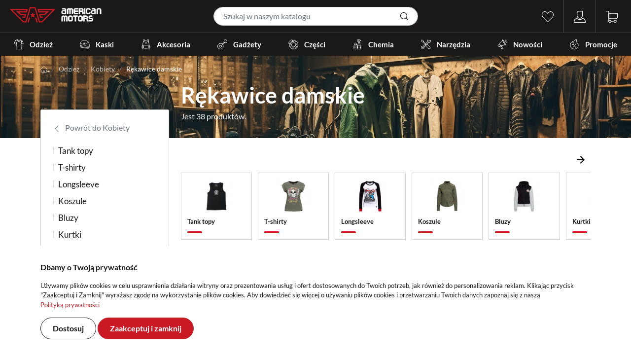

--- FILE ---
content_type: text/html; charset=utf-8
request_url: https://www.americanmotors.pl/44-rekawice-damskie
body_size: 56053
content:
<!doctype html>
<html lang="pl-PL">

  <head>
    
      


  <link rel="preload" href="https://www.americanmotors.pl/themes/american/assets/cache/theme-d4fa39692.css" as="style">

<link rel="preload" href="/themes/american/assets/fonts/062e6f6995238a113ddd..woff2" as="font" type="font/woff2" crossorigin>
<link rel="preload" href="/themes/american/assets/fonts/57dc1083454b82f2577b..woff2" as="font" type="font/woff2" crossorigin>
<link rel="preload" href="/themes/american/assets/fonts/7719d053edcb13eab95f..woff2" as="font" type="font/woff2" crossorigin>


  <meta charset="utf-8">


  <meta http-equiv="x-ua-compatible" content="ie=edge">



  <title>Rękawice damskie</title>
  
    
  
  <meta name="description" content="">
  <meta name="keywords" content="rękawice damskie, rękawiczki">
              <link rel="canonical" href="https://www.americanmotors.pl/44-rekawice-damskie">
    
      
  
  
    <script type="application/ld+json">
  {
    "@context": "https://schema.org",
    "@type": "Organization",
    "name" : "American Motors",
    "url" : "https://www.americanmotors.pl/"
         ,"logo": {
        "@type": "ImageObject",
        "url":"https://www.americanmotors.pl/img/logo-1652358683.jpg"
      }
      }
</script>

<script type="application/ld+json">
  {
    "@context": "https://schema.org",
    "@type": "WebPage",
    "isPartOf": {
      "@type": "WebSite",
      "url":  "https://www.americanmotors.pl/",
      "name": "American Motors"
    },
    "name": "Rękawice damskie",
    "url":  "https://www.americanmotors.pl/44-rekawice-damskie"
  }
</script>


  <script type="application/ld+json">
    {
      "@context": "https://schema.org",
      "@type": "BreadcrumbList",
      "itemListElement": [
                  {
            "@type": "ListItem",
            "position": 1,
            "name": "Strona główna",
            "item": "https://www.americanmotors.pl/"
          },                  {
            "@type": "ListItem",
            "position": 2,
            "name": "Odzież",
            "item": "https://www.americanmotors.pl/3-odziez"
          },                  {
            "@type": "ListItem",
            "position": 3,
            "name": "Kobiety",
            "item": "https://www.americanmotors.pl/4-kobiety"
          },                  {
            "@type": "ListItem",
            "position": 4,
            "name": "Rękawice damskie",
            "item": "https://www.americanmotors.pl/44-rekawice-damskie"
          }              ]
    }
  </script>
  
  
  
  <script type="application/ld+json">
  {
    "@context": "https://schema.org",
    "@type": "ItemList",
    "itemListElement": [
          {
        "@type": "ListItem",
        "position": 1,
        "name": "RĘKAWICE SKÓRZANO-TEKSTYLNE HELD LADY AIR N DRY GORE-TEX BLACK D6",
        "url": "https://www.americanmotors.pl/34804-rekawice-skorzano-tekstylne-held-lady-air-n-dry-gore-tex-black-d6-4049462733602.html"
      },          {
        "@type": "ListItem",
        "position": 2,
        "name": "RĘKAWICE SKÓRZANE BROGER FLORIDA LADY COGNAC DXS",
        "url": "https://www.americanmotors.pl/34309-rekawice-skorzane-broger-florida-lady-cognac-dxs-5905933063588.html"
      },          {
        "@type": "ListItem",
        "position": 3,
        "name": "Rękawice skórzane Rebelhorn Flux II Lady black/flo yellow",
        "url": "https://www.americanmotors.pl/33768-rekawice-skorzane-rebelhorn-flux-ii-lady-blackflo-yellow.html"
      },          {
        "@type": "ListItem",
        "position": 4,
        "name": "RĘKAWICE SKÓRZANE REBELHORN FLUX II LADY BLACK/GREY/FLO RED",
        "url": "https://www.americanmotors.pl/33767-rekawice-skorzane-rebelhorn-flux-ii-lady-black-grey-flo-red.html"
      },          {
        "@type": "ListItem",
        "position": 5,
        "name": "RĘKAWICE SKÓRZANE REBELHORN FLUX II LADY BLACK",
        "url": "https://www.americanmotors.pl/33766-rekawice-skorzane-rebelhorn-flux-ii-lady-black.html"
      },          {
        "@type": "ListItem",
        "position": 6,
        "name": "RĘKAWICE SKÓRZANO-TEKSTYLNE HELD LADY HAMADA BLACK/PINK",
        "url": "https://www.americanmotors.pl/32142-rekawice-skorzano-tekstylne-held-lady-hamada-black-pink.html"
      },          {
        "@type": "ListItem",
        "position": 7,
        "name": "RĘKAWICE SKÓRZANO-TEKSTYLNE HELD LADY HAMADA BLACK",
        "url": "https://www.americanmotors.pl/32141-rekawice-skorzano-tekstylne-held-lady-hamada-black.html"
      },          {
        "@type": "ListItem",
        "position": 8,
        "name": "RĘKAWICE WEWNĘTRZNE/TERMOAKTYWNE HELD LADY INFINIUM SKIN GORE-TEX BLACK",
        "url": "https://www.americanmotors.pl/28322-rekawice-wewnetrzne-termoaktywne-held-lady-infinium-skin-gore-tex-black.html"
      },          {
        "@type": "ListItem",
        "position": 9,
        "name": "RĘKAWICE SKÓRZANO-TEKSTYLNE OZONE TOWN II LADY CE BLACK",
        "url": "https://www.americanmotors.pl/27345-rekawice-skorzano-tekstylne-ozone-town-ii-lady-ce-black.html"
      },          {
        "@type": "ListItem",
        "position": 10,
        "name": "RĘKAWICE SKÓRZANO-TEKSTYLNE OZONE TOURING WP LADY BLACK",
        "url": "https://www.americanmotors.pl/27332-rekawice-skorzano-tekstylne-ozone-touring-wp-lady-black.html"
      },          {
        "@type": "ListItem",
        "position": 11,
        "name": "RĘKAWICE SKÓRZANE OZONE TOURING II LADY BLACK",
        "url": "https://www.americanmotors.pl/27330-rekawice-skorzane-ozone-touring-ii-lady-black.html"
      },          {
        "@type": "ListItem",
        "position": 12,
        "name": "RĘKAWICE SKÓRZANE OZONE STICK CUSTOM II LADY BLACK",
        "url": "https://www.americanmotors.pl/27278-rekawice-skorzane-ozone-stick-custom-ii-lady-black.html"
      },          {
        "@type": "ListItem",
        "position": 13,
        "name": "RĘKAWICE SKÓRZANE OZONE ROOKIE II LADY BLACK",
        "url": "https://www.americanmotors.pl/27220-rekawice-skorzane-ozone-rookie-ii-lady-black.html"
      },          {
        "@type": "ListItem",
        "position": 14,
        "name": "RĘKAWICE SKÓRZANE OZONE RASCAL LADY BLACK",
        "url": "https://www.americanmotors.pl/27206-rekawice-skorzane-ozone-rascal-lady-black-5905933004864.html"
      },          {
        "@type": "ListItem",
        "position": 15,
        "name": "RĘKAWICE SKÓRZANE HELD LADY EVO-THRUX II BLACK SHORT",
        "url": "https://www.americanmotors.pl/27033-rekawice-skorzane-held-lady-evo-thrux-ii-black-short.html"
      },          {
        "@type": "ListItem",
        "position": 16,
        "name": "RĘKAWICE SKÓRZANE HELD LADY EVO-THRUX II BLACK LONG",
        "url": "https://www.americanmotors.pl/27032-rekawice-skorzane-held-lady-evo-thrux-ii-black-long.html"
      },          {
        "@type": "ListItem",
        "position": 17,
        "name": "RĘKAWICE SKÓRZANE HELD LADY EVO-THRUX II BLACK/WHITE",
        "url": "https://www.americanmotors.pl/27031-rekawice-skorzane-held-lady-evo-thrux-ii-black-white.html"
      },          {
        "@type": "ListItem",
        "position": 18,
        "name": "RĘKAWICE SKÓRZANE HELD LADY EVO-THRUX II BLACK",
        "url": "https://www.americanmotors.pl/27030-rekawice-skorzane-held-lady-evo-thrux-ii-black.html"
      }        ]
  }
</script>

  
  
    
                
                            
        <link rel="next" href="https://www.americanmotors.pl/44-rekawice-damskie?page=2">  

  
    <meta property="og:title" content="Rękawice damskie" />
    <meta property="og:description" content="" />
    <meta property="og:url" content="https://www.americanmotors.pl/44-rekawice-damskie" />
    <meta property="og:site_name" content="American Motors" />
    <meta property="og:type" content="website" />    



  <meta name="viewport" content="width=device-width, initial-scale=1">



  
  <link rel="icon" href="/themes/american/assets/img/favicon.png" type="image/png" />
  <link rel="icon" href="/themes/american/assets/img/favicon.svg" type="image/svg+xml" />
  <link rel="mask-icon" href="/themes/american/assets/img/favicon.svg" color="#C91924" />
  <link rel="apple-touch-icon" sizes="180x180" href="/themes/american/assets/img/apple-touch-icon-180x180.png">
  <link rel="apple-touch-icon" sizes="152x152" href="/themes/american/assets/img/apple-touch-icon-152x152.png">
  <link rel="apple-touch-icon" sizes="120x120" href="/themes/american/assets/img/apple-touch-icon-120x120.png">



    <link rel="stylesheet" href="https://www.americanmotors.pl/themes/american/assets/cache/theme-d4fa39692.css" type="text/css" media="all">



  <style>.swiper-wrapper{height: unset;}</style>





  

  <script type="text/javascript">
        var deltamcookies_ajax = "https:\/\/www.americanmotors.pl\/module\/deltamcookies\/ajax";
        var prestashop = {"cart":{"products":[],"totals":{"total":{"type":"total","label":"Razem","amount":0,"value":"0,00\u00a0z\u0142"},"total_including_tax":{"type":"total","label":"Suma (brutto)","amount":0,"value":"0,00\u00a0z\u0142"},"total_excluding_tax":{"type":"total","label":"Suma (netto)","amount":0,"value":"0,00\u00a0z\u0142"}},"subtotals":{"products":{"type":"products","label":"Produkty","amount":0,"value":"0,00\u00a0z\u0142"},"discounts":null,"shipping":{"type":"shipping","label":"Wysy\u0142ka","amount":0,"value":""},"tax":null},"products_count":0,"summary_string":"0 sztuk","vouchers":{"allowed":1,"added":[]},"discounts":[],"minimalPurchase":0,"minimalPurchaseRequired":""},"currency":{"id":1,"name":"Z\u0142oty polski","iso_code":"PLN","iso_code_num":"985","sign":"z\u0142"},"customer":{"lastname":null,"firstname":null,"email":null,"birthday":null,"newsletter":null,"newsletter_date_add":null,"optin":null,"website":null,"company":null,"siret":null,"ape":null,"is_logged":false,"gender":{"type":null,"name":null},"addresses":[]},"language":{"name":"Polski (Polish)","iso_code":"pl","locale":"pl-PL","language_code":"pl","is_rtl":"0","date_format_lite":"d-m-r","date_format_full":"d-m-y H:i:s","id":2},"page":{"title":"","canonical":"https:\/\/www.americanmotors.pl\/44-rekawice-damskie","meta":{"title":"R\u0119kawice damskie","description":"","keywords":"r\u0119kawice damskie, r\u0119kawiczki","robots":"index"},"page_name":"category","body_classes":{"lang-pl":true,"lang-rtl":false,"country-PL":true,"currency-PLN":true,"layout-left-column":true,"page-category":true,"tax-display-enabled":true,"category-id-44":true,"category-R\u0119kawice damskie":true,"category-id-parent-4":true,"category-depth-level-4":true},"admin_notifications":[]},"shop":{"name":"American Motors","logo":"https:\/\/www.americanmotors.pl\/img\/logo-1652358683.jpg","stores_icon":"https:\/\/www.americanmotors.pl\/img\/logo_stores.png","favicon":"https:\/\/www.americanmotors.pl\/img\/favicon.ico"},"urls":{"base_url":"https:\/\/www.americanmotors.pl\/","current_url":"https:\/\/www.americanmotors.pl\/44-rekawice-damskie","shop_domain_url":"https:\/\/www.americanmotors.pl","img_ps_url":"https:\/\/www.americanmotors.pl\/img\/","img_cat_url":"https:\/\/www.americanmotors.pl\/img\/c\/","img_lang_url":"https:\/\/www.americanmotors.pl\/img\/l\/","img_prod_url":"https:\/\/www.americanmotors.pl\/img\/p\/","img_manu_url":"https:\/\/www.americanmotors.pl\/img\/m\/","img_sup_url":"https:\/\/www.americanmotors.pl\/img\/su\/","img_ship_url":"https:\/\/www.americanmotors.pl\/img\/s\/","img_store_url":"https:\/\/www.americanmotors.pl\/img\/st\/","img_col_url":"https:\/\/www.americanmotors.pl\/img\/co\/","img_url":"https:\/\/www.americanmotors.pl\/themes\/american\/assets\/img\/","css_url":"https:\/\/www.americanmotors.pl\/themes\/american\/assets\/css\/","js_url":"https:\/\/www.americanmotors.pl\/themes\/american\/assets\/js\/","pic_url":"https:\/\/www.americanmotors.pl\/upload\/","pages":{"address":"https:\/\/www.americanmotors.pl\/adres","addresses":"https:\/\/www.americanmotors.pl\/adresy","authentication":"https:\/\/www.americanmotors.pl\/logowanie","cart":"https:\/\/www.americanmotors.pl\/koszyk","category":"https:\/\/www.americanmotors.pl\/index.php?controller=category","cms":"https:\/\/www.americanmotors.pl\/index.php?controller=cms","contact":"https:\/\/www.americanmotors.pl\/kontakt","discount":"https:\/\/www.americanmotors.pl\/rabaty","guest_tracking":"https:\/\/www.americanmotors.pl\/sledzenie-zamowien-gosci","history":"https:\/\/www.americanmotors.pl\/historia-zamowien","identity":"https:\/\/www.americanmotors.pl\/dane-osobiste","index":"https:\/\/www.americanmotors.pl\/","my_account":"https:\/\/www.americanmotors.pl\/moje-konto","order_confirmation":"https:\/\/www.americanmotors.pl\/potwierdzenie-zamowienia","order_detail":"https:\/\/www.americanmotors.pl\/index.php?controller=order-detail","order_follow":"https:\/\/www.americanmotors.pl\/sledzenie-zamowienia","order":"https:\/\/www.americanmotors.pl\/zam\u00f3wienie","order_return":"https:\/\/www.americanmotors.pl\/index.php?controller=order-return","order_slip":"https:\/\/www.americanmotors.pl\/potwierdzenie-zwrotu","pagenotfound":"https:\/\/www.americanmotors.pl\/nie-znaleziono-strony","password":"https:\/\/www.americanmotors.pl\/odzyskiwanie-hasla","pdf_invoice":"https:\/\/www.americanmotors.pl\/index.php?controller=pdf-invoice","pdf_order_return":"https:\/\/www.americanmotors.pl\/index.php?controller=pdf-order-return","pdf_order_slip":"https:\/\/www.americanmotors.pl\/index.php?controller=pdf-order-slip","prices_drop":"https:\/\/www.americanmotors.pl\/promocje","product":"https:\/\/www.americanmotors.pl\/index.php?controller=product","search":"https:\/\/www.americanmotors.pl\/szukaj","sitemap":"https:\/\/www.americanmotors.pl\/Mapa strony","stores":"https:\/\/www.americanmotors.pl\/nasze-sklepy","supplier":"https:\/\/www.americanmotors.pl\/dostawcy","register":"https:\/\/www.americanmotors.pl\/logowanie?create_account=1","order_login":"https:\/\/www.americanmotors.pl\/zam\u00f3wienie?login=1"},"alternative_langs":[],"theme_assets":"\/themes\/american\/assets\/","actions":{"logout":"https:\/\/www.americanmotors.pl\/?mylogout="},"no_picture_image":{"bySize":{"small_default":{"url":"https:\/\/www.americanmotors.pl\/img\/p\/pl-default-small_default.jpg","width":70,"height":70},"cart_default":{"url":"https:\/\/www.americanmotors.pl\/img\/p\/pl-default-cart_default.jpg","width":125,"height":125},"home_default":{"url":"https:\/\/www.americanmotors.pl\/img\/p\/pl-default-home_default.jpg","width":290,"height":290},"medium_default":{"url":"https:\/\/www.americanmotors.pl\/img\/p\/pl-default-medium_default.jpg","width":452,"height":452},"large_default":{"url":"https:\/\/www.americanmotors.pl\/img\/p\/pl-default-large_default.jpg","width":800,"height":800},"product_1046":{"url":"https:\/\/www.americanmotors.pl\/img\/p\/pl-default-product_1046.jpg","width":1046,"height":1046}},"small":{"url":"https:\/\/www.americanmotors.pl\/img\/p\/pl-default-small_default.jpg","width":70,"height":70},"medium":{"url":"https:\/\/www.americanmotors.pl\/img\/p\/pl-default-medium_default.jpg","width":452,"height":452},"large":{"url":"https:\/\/www.americanmotors.pl\/img\/p\/pl-default-product_1046.jpg","width":1046,"height":1046},"legend":""}},"configuration":{"display_taxes_label":true,"display_prices_tax_incl":true,"is_catalog":false,"show_prices":true,"opt_in":{"partner":false},"quantity_discount":{"type":"price","label":"Cena jednostkowa"},"voucher_enabled":1,"return_enabled":1},"field_required":[],"breadcrumb":{"links":[{"title":"Strona g\u0142\u00f3wna","url":"https:\/\/www.americanmotors.pl\/"},{"title":"Odzie\u017c","url":"https:\/\/www.americanmotors.pl\/3-odziez"},{"title":"Kobiety","url":"https:\/\/www.americanmotors.pl\/4-kobiety"},{"title":"R\u0119kawice damskie","url":"https:\/\/www.americanmotors.pl\/44-rekawice-damskie"}],"count":4},"link":{"protocol_link":"https:\/\/","protocol_content":"https:\/\/"},"time":1768730348,"static_token":"9b823722577c952b7f018ed3c70442f8","token":"ab60d02787a6548e72133e83f93ee2b7","debug":false};
        var psemailsubscription_subscription = "https:\/\/www.americanmotors.pl\/module\/ps_emailsubscription\/subscription";
        var stwebp = {"cart_default":1,"category_122":0,"category_140":0,"category_170":0,"category_default":1,"category_default_x2":0,"home_default":1,"large_default":1,"manufacturer_default":0,"manufacturer_default_x2":0,"medium_default":1,"product_1046":0,"small_default":1,"small_default_x2":0,"stores_default":1};
        var stwebp_supported = null;
        var stwebp_type = 0;
        var x13gusdata_ajax_url = "https:\/\/www.americanmotors.pl\/module\/x13gusdata\/ajax";
        var x13gusdata_download_btn_text = "Pobierz dane";
        var x13gusdata_downloading_btn_text = "Pobieranie...";
        var x13gusdata_empty_nip = "Pole numer NIP jest puste";
        var x13gusdata_gus_inline_display_method = true;
        var x13gusdata_invalid_nip = "Niepoprawny numer NIP";
      </script>



  <?php
/**
 * NOTICE OF LICENSE
 *
 * Smartsupp live chat - official plugin. Smartsupp is free live chat with visitor recording. 
 * The plugin enables you to create a free account or sign in with existing one. Pre-integrated 
 * customer info with WooCommerce (you will see names and emails of signed in webshop visitors).
 * Optional API for advanced chat box modifications.
 *
 * You must not modify, adapt or create derivative works of this source code
 *
 *  @author    Smartsupp
 *  @copyright 2021 Smartsupp.com
 *  @license   GPL-2.0+
**/ 
?>

<script type="text/javascript">
            var _smartsupp = _smartsupp || {};
            _smartsupp.key = '6398361bb906e184fadf02d7a9a1eb186eb726e7';
_smartsupp.cookieDomain = '.www.americanmotors.pl';
_smartsupp.sitePlatform = 'Prestashop 1.7.8.11';
window.smartsupp||(function(d) {
                var s,c,o=smartsupp=function(){ o._.push(arguments)};o._=[];
                s=d.getElementsByTagName('script')[0];c=d.createElement('script');
                c.type='text/javascript';c.charset='utf-8';c.async=true;
                c.src='//www.smartsuppchat.com/loader.js';s.parentNode.insertBefore(c,s);
            })(document);
            </script><script type="text/javascript"></script>


    
  </head>

  <body id="category" class="lang-pl country-pl currency-pln layout-left-column page-category tax-display-enabled category-id-44 category-rekawice-damskie category-id-parent-4 category-depth-level-4">
    <div style="display: none;">
    <svg xmlns="http://www.w3.org/2000/svg" viewBox="0 0 13.896 13.746" id="arrow-right"><path d="M7.023 0 5.82 1.2l4.811 4.814H0v1.718h10.631L5.82 12.544l1.2 1.2 6.88-6.871Z"/></svg>
    <svg xmlns="http://www.w3.org/2000/svg" viewBox="0 0 20.764 20.54" id="arrow-left"><path d="m10.27 0 1.8 1.8-7.192 7.186h15.886v2.567H4.878l7.189 7.189-1.8 1.8L0 10.27Z"/></svg>
    <svg xmlns="http://www.w3.org/2000/svg" viewBox="0 0 130.933 44.858" id="logo-icon" fill="currentColor"><path d="m76.714 44.859-4.233-14.182h3.5l4.23 14.182Zm-26.424 0 4.23-14.182h3.5l-4.23 14.182Zm42.245-.117-7.612-.007h-.583a.889.889 0 0 1-.861-.641l-.163-.552L71.521 4.001a.886.886 0 0 0-.507-.569l-5.546-.038-5.548.038a.877.877 0 0 0-.5.569l-11.8 39.541-.163.552a.882.882 0 0 1-.856.641h-.586l-7.614.007h-.321a.869.869 0 0 1-.636-.264l-.229-.228L1.591 8.47.269 7.143a.895.895 0 0 1 .636-1.528h1.872l46.39.053h1.029a.9.9 0 0 1 .859 1.14l-.278.984-1.848 6.566-.161.569a.883.883 0 0 1-.866.653h-.593l-18.843-.072a.894.894 0 0 0-.6 1.563l3.482 3.1a.866.866 0 0 0 .595.226h13.873a.9.9 0 0 1 .859 1.157l-2.722 8.975a.887.887 0 0 1-.859.636h-5.6a.862.862 0 0 1-.609-.24l-1.675-1.567a.9.9 0 0 1 .611-1.55h4.666a.884.884 0 0 0 .863-.655l.631-2.258a.9.9 0 0 0-.861-1.138H30.672a.87.87 0 0 1-.6-.226l-.223-.2-9.3-8.267-1.538-1.368a.895.895 0 0 1 .6-1.565l2.063.007 23.684.094a.888.888 0 0 0 .868-.653l.4-1.423a.876.876 0 0 0-.148-.783.865.865 0 0 0-.713-.355l-36.8-.041a.9.9 0 0 0-.636 1.529l30.5 30.635a.868.868 0 0 0 .637.264h4.624a.885.885 0 0 0 .856-.639l11.8-39.555.165-.559a.889.889 0 0 1 .867-.639h.58l7.105.046 7.1-.046h.581a.89.89 0 0 1 .868.639l.164.559 11.8 39.555a.879.879 0 0 0 .854.639h4.626a.872.872 0 0 0 .636-.264l30.5-30.635a.9.9 0 0 0-.636-1.529l-36.8.041a.9.9 0 0 0-.863 1.138l.4 1.423a.887.887 0 0 0 .864.653l23.686-.094 2.062-.007a.9.9 0 0 1 .6 1.565l-1.541 1.368-9.3 8.267-.228.2a.86.86 0 0 1-.593.226H89.795a.9.9 0 0 0-.864 1.138l.634 2.258a.879.879 0 0 0 .861.655h4.665a.9.9 0 0 1 .614 1.55l-1.675 1.567a.862.862 0 0 1-.609.24h-5.6a.883.883 0 0 1-.861-.636l-2.722-8.975a.9.9 0 0 1 .856-1.157H98.97a.86.86 0 0 0 .595-.226l3.482-3.1a.893.893 0 0 0-.6-1.562l-18.838.072h-.595a.893.893 0 0 1-.869-.653l-.158-.569-1.851-6.566-.278-.984a.9.9 0 0 1 .864-1.14h1.029l46.387-.053h1.872a.9.9 0 0 1 .636 1.528l-1.322 1.327L93.7 44.251l-.226.228a.869.869 0 0 1-.636.264ZM69.783 29.775l-3.237-1.968a.643.643 0 0 0-.687 0l-3.234 1.968a.653.653 0 0 1-.732-.029.642.642 0 0 1-.252-.687l.871-3.686a.644.644 0 0 0-.211-.65l-2.875-2.469a.659.659 0 0 1 .377-1.157l3.774-.31a.648.648 0 0 0 .557-.4l1.459-3.5a.663.663 0 0 1 1.22 0l1.459 3.5a.641.641 0 0 0 .554.4l3.775.31a.659.659 0 0 1 .376 1.157l-2.872 2.469a.64.64 0 0 0-.214.65l.874 3.686a.647.647 0 0 1-.255.687.66.66 0 0 1-.386.127.645.645 0 0 1-.341-.099Z"/></svg>
    <svg xmlns="http://www.w3.org/2000/svg" fill="currentColor" viewBox="0 0 16 16" id="phone"><path d="M3.654 1.328a.678.678 0 0 0-1.015-.063L1.605 2.3c-.483.484-.661 1.169-.45 1.77a17.568 17.568 0 0 0 4.168 6.608 17.569 17.569 0 0 0 6.608 4.168c.601.211 1.286.033 1.77-.45l1.034-1.034a.678.678 0 0 0-.063-1.015l-2.307-1.794a.678.678 0 0 0-.58-.122l-2.19.547a1.745 1.745 0 0 1-1.657-.459L5.482 8.062a1.745 1.745 0 0 1-.46-1.657l.548-2.19a.678.678 0 0 0-.122-.58L3.654 1.328zM1.884.511a1.745 1.745 0 0 1 2.612.163L6.29 2.98c.329.423.445.974.315 1.494l-.547 2.19a.678.678 0 0 0 .178.643l2.457 2.457a.678.678 0 0 0 .644.178l2.189-.547a1.745 1.745 0 0 1 1.494.315l2.306 1.794c.829.645.905 1.87.163 2.611l-1.034 1.034c-.74.74-1.846 1.065-2.877.702a18.634 18.634 0 0 1-7.01-4.42 18.634 18.634 0 0 1-4.42-7.009c-.362-1.03-.037-2.137.703-2.877L1.885.511z"/></svg>
    <svg xmlns="http://www.w3.org/2000/svg" fill="currentColor" viewBox="0 0 16 16" id="chevron-down"><path fill-rule="evenodd" d="M1.646 4.646a.5.5 0 0 1 .708 0L8 10.293l5.646-5.647a.5.5 0 0 1 .708.708l-6 6a.5.5 0 0 1-.708 0l-6-6a.5.5 0 0 1 0-.708z"/></svg>
    <svg xmlns="http://www.w3.org/2000/svg" fill="currentColor" viewBox="0 0 16 16" id="whatsapp"><path d="M13.601 2.326A7.854 7.854 0 0 0 7.994 0C3.627 0 .068 3.558.064 7.926c0 1.399.366 2.76 1.057 3.965L0 16l4.204-1.102a7.933 7.933 0 0 0 3.79.965h.004c4.368 0 7.926-3.558 7.93-7.93A7.898 7.898 0 0 0 13.6 2.326zM7.994 14.521a6.573 6.573 0 0 1-3.356-.92l-.24-.144-2.494.654.666-2.433-.156-.251a6.56 6.56 0 0 1-1.007-3.505c0-3.626 2.957-6.584 6.591-6.584a6.56 6.56 0 0 1 4.66 1.931 6.557 6.557 0 0 1 1.928 4.66c-.004 3.639-2.961 6.592-6.592 6.592zm3.615-4.934c-.197-.099-1.17-.578-1.353-.646-.182-.065-.315-.099-.445.099-.133.197-.513.646-.627.775-.114.133-.232.148-.43.05-.197-.1-.836-.308-1.592-.985-.59-.525-.985-1.175-1.103-1.372-.114-.198-.011-.304.088-.403.087-.088.197-.232.296-.346.1-.114.133-.198.198-.33.065-.134.034-.248-.015-.347-.05-.099-.445-1.076-.612-1.47-.16-.389-.323-.335-.445-.34-.114-.007-.247-.007-.38-.007a.729.729 0 0 0-.529.247c-.182.198-.691.677-.691 1.654 0 .977.71 1.916.81 2.049.098.133 1.394 2.132 3.383 2.992.47.205.84.326 1.129.418.475.152.904.129 1.246.08.38-.058 1.171-.48 1.338-.943.164-.464.164-.86.114-.943-.049-.084-.182-.133-.38-.232z"/></svg>
    <svg xmlns="http://www.w3.org/2000/svg" viewBox="0 0 11.379 8" id="mail"><path d="M1.001 8a.982.982 0 0 1-.417-.092l3.42-3.434.954.956a1.056 1.056 0 0 0 1.461 0l.952-.956 3.422 3.434a.98.98 0 0 1-.417.092Zm6.843-4L11.27.56a.979.979 0 0 1 .108.441v6a.979.979 0 0 1-.108.441ZM0 7V1A1 1 0 0 1 .106.559l3.429 3.44-3.429 3.44A1 1 0 0 1 0 7Zm5.431-2.042-1.19-1.194L.584.094A.983.983 0 0 1 1.001 0h9.376a.99.99 0 0 1 .417.094l-3.656 3.67L5.95 4.958a.368.368 0 0 1-.258.094.368.368 0 0 1-.261-.094Z" fill="currentColor"/></svg>
    <svg xmlns="http://www.w3.org/2000/svg" viewBox="0 0 8.766 18.859" id="facebook-logo"><path d="M8.132 0H6.168a4.228 4.228 0 0 0-3.239 1.07 4.506 4.506 0 0 0-.984 3.153v1.323a.633.633 0 0 1-.633.633H.633A.633.633 0 0 0 0 6.812V8.8a.633.633 0 0 0 .633.633h.679a.633.633 0 0 1 .633.633v8.163a.633.633 0 0 0 .633.633h2.636a.633.633 0 0 0 .633-.633v-8.166a.633.633 0 0 1 .633-.633h1.331a.719.719 0 0 0 .7-.63l.21-1.991a.558.558 0 0 0-.567-.63H6.48a.633.633 0 0 1-.633-.633v-.991a3.557 3.557 0 0 1 .034-.567 1.1 1.1 0 0 1 .155-.395.631.631 0 0 1 .389-.269 2.772 2.772 0 0 1 .715-.075h.992a.633.633 0 0 0 .633-.633V.633A.633.633 0 0 0 8.132 0Z"/></svg>
    <svg xmlns="http://www.w3.org/2000/svg" width="19.457" height="19.455" id="instagram-logo"><path d="M6.079 19.454a6.08 6.08 0 0 1-6.08-6.08V6.079a6.081 6.081 0 0 1 6.08-6.08h7.295a6.081 6.081 0 0 1 6.082 6.08v7.295a6.081 6.081 0 0 1-6.082 6.08ZM1.824 6.079v7.295a4.261 4.261 0 0 0 4.255 4.258h7.295a4.263 4.263 0 0 0 4.258-4.258V6.079a4.261 4.261 0 0 0-4.258-4.255H6.079a4.259 4.259 0 0 0-4.255 4.255Zm3.039 3.648a4.865 4.865 0 0 1 4.865-4.865 4.865 4.865 0 0 1 4.863 4.865 4.864 4.864 0 0 1-4.863 4.863 4.865 4.865 0 0 1-4.865-4.862Zm1.824 0a3.045 3.045 0 0 0 3.041 3.039 3.043 3.043 0 0 0 3.039-3.039 3.044 3.044 0 0 0-3.039-3.041 3.046 3.046 0 0 0-3.041 3.042Zm7.622-5.23a.647.647 0 0 1 .647-.647.648.648 0 0 1 .649.647.648.648 0 0 1-.649.649.647.647 0 0 1-.647-.648Z"/></svg>
    <svg xmlns="http://www.w3.org/2000/svg" viewBox="0 0 14.779 14.568" id="home"><path fill="none" stroke="currentColor" d="M13.807 6.4 8.273.866a1.249 1.249 0 0 0-1.766 0L.975 6.4H.969A1.249 1.249 0 0 0 1.8 8.528h.26v4.073a1.463 1.463 0 0 0 1.462 1.462h2.165a.4.4 0 0 0 .4-.4v-3.186a.668.668 0 0 1 .667-.667h1.275a.668.668 0 0 1 .667.667v3.193a.4.4 0 0 0 .4.4h2.165a1.463 1.463 0 0 0 1.462-1.462V8.533h.2a1.249 1.249 0 0 0 .884-2.133Zm0 0"/></svg>
    <svg xmlns="http://www.w3.org/2000/svg" viewBox="0 0 7.001 7.001" id="close"><path d="M6.387 6.895 3.501 4.01.616 6.895a.361.361 0 0 1-.51-.51L2.991 3.5.106.615a.36.36 0 0 1 .51-.509l2.885 2.885L6.386.106a.36.36 0 0 1 .51.509L4.01 3.501l2.885 2.885a.36.36 0 1 1-.508.509Z"/></svg>
    <svg xmlns="http://www.w3.org/2000/svg" fill="currentColor" viewBox="0 0 16 16" id="check"><path d="M10.97 4.97a.75.75 0 0 1 1.07 1.05l-3.99 4.99a.75.75 0 0 1-1.08.02L4.324 8.384a.75.75 0 1 1 1.06-1.06l2.094 2.093 3.473-4.425a.267.267 0 0 1 .02-.022z"/></svg>
    <svg xmlns="http://www.w3.org/2000/svg" viewBox="0 0 53 53" id="check-circle"><path fill="currentColor" d="M51.485 7.246a2 2 0 0 0-2.824 0l-23.963 23.9-8.646-9.39a2 2 0 0 0-2.939 2.706l10.054 10.915a2 2 0 0 0 1.427.644h.043a2 2 0 0 0 1.41-.583L51.482 10.07a2 2 0 0 0 .003-2.824Z" /><path fill="currentColor" d="M51 24.5a2 2 0 0 0-2 2A22.505 22.505 0 1 1 26.5 3.995 2 2 0 1 0 26.5 0 26.5 26.5 0 1 0 53 26.5a2 2 0 0 0-2-2Z" /></svg>
    <svg xmlns="http://www.w3.org/2000/svg" viewBox="0 0 23.387 22.244" id="star" fill="currentColor"><path d="m11.694 0 3.433 7.571 8.26.925-6.139 5.6 1.672 8.143-7.227-4.107-7.227 4.107 1.672-8.143-6.139-5.6 8.26-.925Z" data-name="Star 4"/></svg>
    <svg xmlns="http://www.w3.org/2000/svg" viewBox="0 0 44.67 82.947" id="chevron-right"><path fill-rule="evenodd" d="M.937 82.01a3.19 3.19 0 0 1 0-4.517l36.027-36.02L.937 5.452A3.194 3.194 0 0 1 5.454.935l38.279 38.279a3.19 3.19 0 0 1 0 4.517L5.454 82.01a3.19 3.19 0 0 1-4.517 0Z"/></svg>
    <svg xmlns="http://www.w3.org/2000/svg" viewBox="0 0 20.456 22.235" id="information"><path d="M6 8V1h1v6.117L8.743 6.07a.5.5 0 0 1 .514 0L11 7.117V1h1v7a.5.5 0 0 1-.757.429L9 7.083 6.757 8.43A.5.5 0 0 1 6 8Z"/><path d="M3.779 0h13.9a2.779 2.779 0 0 1 2.779 2.779v16.677a2.779 2.779 0 0 1-2.779 2.779h-13.9A2.779 2.779 0 0 1 1 19.456v-1.39h1.39v1.39a1.39 1.39 0 0 0 1.39 1.39h13.9a1.39 1.39 0 0 0 1.39-1.39V2.779a1.39 1.39 0 0 0-1.39-1.39H3.779a1.39 1.39 0 0 0-1.39 1.39v1.39H1v-1.39A2.779 2.779 0 0 1 3.779 0Z"/><path d="M1 5v-.5a.5.5 0 0 1 1 0V5h.5a.5.5 0 0 1 0 1h-2a.5.5 0 0 1 0-1Zm0 3v-.5a.5.5 0 0 1 1 0V8h.5a.5.5 0 0 1 0 1h-2a.5.5 0 0 1 0-1Zm0 3v-.5a.5.5 0 0 1 1 0v.5h.5a.5.5 0 0 1 0 1h-2a.5.5 0 0 1 0-1Z"/></svg>
    <svg xmlns="http://www.w3.org/2000/svg" viewBox="0 0 23.5 23.5" id="my-account" ><path  d="M.75 22.75v-1.786a5.714 5.714 0 0 1 5.7-5.713 7.96 7.96 0 0 0 5.273 2.021h.027a7.976 7.976 0 0 0 5.327-2.02 5.712 5.712 0 0 1 5.673 5.711v1.787Zm10.981-8.215a5.333 5.333 0 0 1-5.276-5.352v-4.9A3.533 3.533 0 0 1 9.988.75h7.057v8.49a5.3 5.3 0 0 1-5.295 5.295Z" /></svg>
    <svg xmlns="http://www.w3.org/2000/svg" viewBox="0 0 17.875 22.343" id="contact"><path d="M8.937 1.49A7.448 7.448 0 0 0 1.49 8.937v1.49h1.49a1.49 1.49 0 0 1 1.49 1.49v4.469a1.49 1.49 0 0 1-1.49 1.49H1.49A1.49 1.49 0 0 1 0 16.385V8.937a8.938 8.938 0 0 1 17.875 0v8.937a3.724 3.724 0 0 1-3.724 3.726h-3.179a1.49 1.49 0 0 1-1.29.745h-1.49a1.49 1.49 0 1 1 0-2.979h1.49a1.49 1.49 0 0 1 1.29.745h3.179a2.234 2.234 0 0 0 2.234-2.234H14.9a1.49 1.49 0 0 1-1.49-1.49v-4.471a1.49 1.49 0 0 1 1.49-1.49h1.49V8.937A7.448 7.448 0 0 0 8.937 1.49Z" /></svg>
    <svg xmlns="http://www.w3.org/2000/svg" viewBox="0 0 272 92" id="google"><path fill="#EA4335" d="M115.75 47.18c0 12.77-9.99 22.18-22.25 22.18s-22.25-9.41-22.25-22.18C71.25 34.32 81.24 25 93.5 25s22.25 9.32 22.25 22.18zm-9.74 0c0-7.98-5.79-13.44-12.51-13.44S80.99 39.2 80.99 47.18c0 7.9 5.79 13.44 12.51 13.44s12.51-5.55 12.51-13.44z"/><path fill="#FBBC05" d="M163.75 47.18c0 12.77-9.99 22.18-22.25 22.18s-22.25-9.41-22.25-22.18c0-12.85 9.99-22.18 22.25-22.18s22.25 9.32 22.25 22.18zm-9.74 0c0-7.98-5.79-13.44-12.51-13.44s-12.51 5.46-12.51 13.44c0 7.9 5.79 13.44 12.51 13.44s12.51-5.55 12.51-13.44z"/><path fill="#4285F4" d="M209.75 26.34v39.82c0 16.38-9.66 23.07-21.08 23.07-10.75 0-17.22-7.19-19.66-13.07l8.48-3.53c1.51 3.61 5.21 7.87 11.17 7.87 7.31 0 11.84-4.51 11.84-13v-3.19h-.34c-2.18 2.69-6.38 5.04-11.68 5.04-11.09 0-21.25-9.66-21.25-22.09 0-12.52 10.16-22.26 21.25-22.26 5.29 0 9.49 2.35 11.68 4.96h.34v-3.61h9.25zm-8.56 20.92c0-7.81-5.21-13.52-11.84-13.52-6.72 0-12.35 5.71-12.35 13.52 0 7.73 5.63 13.36 12.35 13.36 6.63 0 11.84-5.63 11.84-13.36z"/><path fill="#34A853" d="M225 3v65h-9.5V3h9.5z"/><path fill="#EA4335" d="m262.02 54.48 7.56 5.04c-2.44 3.61-8.32 9.83-18.48 9.83-12.6 0-22.01-9.74-22.01-22.18 0-13.19 9.49-22.18 20.92-22.18 11.51 0 17.14 9.16 18.98 14.11l1.01 2.52-29.65 12.28c2.27 4.45 5.8 6.72 10.75 6.72 4.96 0 8.4-2.44 10.92-6.14zm-23.27-7.98 19.82-8.23c-1.09-2.77-4.37-4.7-8.23-4.7-4.95 0-11.84 4.37-11.59 12.93z"/><path fill="#4285F4" d="M35.29 41.41V32H67c.31 1.64.47 3.58.47 5.68 0 7.06-1.93 15.79-8.15 22.01-6.05 6.3-13.78 9.66-24.02 9.66C16.32 69.35.36 53.89.36 34.91.36 15.93 16.32.47 35.3.47c10.5 0 17.98 4.12 23.6 9.49l-6.64 6.64c-4.03-3.78-9.49-6.72-16.97-6.72-13.86 0-24.7 11.17-24.7 25.03 0 13.86 10.84 25.03 24.7 25.03 8.99 0 14.11-3.61 17.39-6.89 2.66-2.66 4.41-6.46 5.1-11.65l-22.49.01z"/></svg>



        <svg xmlns="http://www.w3.org/2000/svg" viewBox="0 0 21.335 21.999" id="odziez"><g fill="none" stroke="currentColor" stroke-linecap="round" stroke-linejoin="round" stroke-miterlimit="10" ><path d="m7.297.662-.568.209a7.456 7.456 0 0 0 .485 1.258 3.7 3.7 0 0 0 6.908 0 7.456 7.456 0 0 0 .485-1.258l-.568-.209A2.635 2.635 0 0 0 13.146.5c-.283.966-.971 2.5-2.478 2.5S8.48 1.468 8.193.5a2.634 2.634 0 0 0-.9.162ZM3.613 2.193a3.209 3.209 0 0 0-.67.793A24.765 24.765 0 0 0 .555 8.504a.681.681 0 0 0 .422.839l2.4.859a.68.68 0 0 0 .742-.193l1.316-1.51a11.148 11.148 0 0 0-.614-2.916ZM20.78 8.507a24.775 24.775 0 0 0-2.384-5.514 3.235 3.235 0 0 0-.675-.8h0l-1.206 3.389a11.148 11.148 0 0 0-.614 2.916l1.316 1.51a.68.68 0 0 0 .742.193l2.4-.859a.681.681 0 0 0 .422-.837Z"/><path d="M16.144 14.487a161.978 161.978 0 0 1-.266-4.756 11.154 11.154 0 0 1 .637-4.145l1.206-3.391h0a2.619 2.619 0 0 0-.8-.467L14.604.875a7.455 7.455 0 0 1-.485 1.258 3.7 3.7 0 0 1-6.908 0A7.456 7.456 0 0 1 6.726.875l-2.317.853a2.619 2.619 0 0 0-.8.467l1.206 3.391a11.154 11.154 0 0 1 .642 4.141c-.129 3.523-.587 9.115-.752 11.07a.648.648 0 0 0 .646.7h10.634a.648.648 0 0 0 .646-.7c-.081-.961-.338-4.274-.486-6.314"/></g></svg>

    <svg xmlns="http://www.w3.org/2000/svg" viewBox="0 0 21.289 22.047" id="nowosci"><g fill="none" stroke="currentColor" stroke-linecap="round" stroke-linejoin="round" stroke-miterlimit="10"><path d="M18.089 12.462h0a.928.928 0 0 0 .34-1.267L12.529.968a.928.928 0 0 0-1.267-.34h0a.928.928 0 0 0-.34 1.267l5.9 10.227a.928.928 0 0 0 1.267.34Z"/><path d="m8.789 4.276 2.127-2.381 5.9 10.227-10.034 2.092-2.7-4.675 4.7-5.263"/><path d="m4.705 15.415 2.081-1.2-2.7-4.675-2.081 1.2a2.7 2.7 0 0 0-.988 3.687h0a2.7 2.7 0 0 0 3.688.988Z"/><path d="m4.851 15.33.748 1.295a.764.764 0 0 0 1.044.28l2.766-1.6a.764.764 0 0 0 .28-1.044l-.28-.485"/><path d="m9.048 15.516 2.261 3.916.565.384a.408.408 0 0 1-.023.692l-1.636.944a.408.408 0 0 1-.557-.149l-2.657-4.6"/><path d="m17.572 4.871 2.758-1.592"/><path d="m16.554 3.285 1.314-2.276"/><path d="M18.711 6.544h2.078"/></g></svg>

    <svg xmlns="http://www.w3.org/2000/svg" viewBox="0 0 19.199 22.099" id="promocje"><g fill="none" stroke="currentColor" stroke-miterlimit="10" stroke-width="1.1" ><path d="M8.392 11.049a1.307 1.307 0 0 1-1.307 1.307 1.307 1.307 0 0 1-1.307-1.307 1.307 1.307 0 0 1 1.307-1.307 1.307 1.307 0 0 1 1.307 1.307Z"/><path d="M13.62 16.277a1.307 1.307 0 0 1-1.307 1.307 1.307 1.307 0 0 1-1.307-1.307 1.307 1.307 0 0 1 1.307-1.307 1.307 1.307 0 0 1 1.307 1.307Z"/><path d="m13.621 9.742-7.843 7.842"/><path d="M14.928.55a5.2 5.2 0 0 0 1.066 6.908 6.882 6.882 0 0 1 2.355 7.162c-.871 3.23-3.167 6.93-9.085 6.93a8.751 8.751 0 0 1-8.715-8.758 8.713 8.713 0 0 1 3.485-6.971l1.743-1.307v1.308a1.307 1.307 0 0 0 1.307 1.307 1.307 1.307 0 0 0 1.307-1.307A5.265 5.265 0 0 1 13.62.55Z"/></g></svg>

    <svg xmlns="http://www.w3.org/2000/svg" viewBox="0 0 25.401 22.021" id="kaski"><g fill="none" stroke="currentColor" stroke-linecap="round" stroke-linejoin="round" stroke-miterlimit="10"><path d="m2.589 16.835-.14.935a.951.951 0 0 0 .8 1.077L20.9 21.499a.95.95 0 0 0 1.076-.8l.141-.937"/><path d="M.642 14.149h3.455A1.553 1.553 0 0 0 5.645 12.6v-1.648a1.552 1.552 0 0 0-1.548-1.548H.772"/><path d="M10.797 12.408a7.116 7.116 0 0 0 2.808 1.919c4.084 1.481 5.675 1.57 10.2 1.878 1.071.072 1.083.049 1.1-.927a12.688 12.688 0 0 0-1.538-7.2c-.768-1.432-1.122-1.983-2.805-1-3.006 1.744-5.822.724-8.018.134-4.003-1.084-3.611 3.352-1.747 5.196Z"/><path d="M11.569 18.182 2.59 16.835c-1.435-.184-1.583-.565-1.75-1.427C-.473 8.619 2.186 2.137 9.53.716a11.363 11.363 0 0 1 12.182 5.876m2.346 9.624.255 1.315c.33 1.706-.238 2.529-2.192 2.235l-10.552-1.584"/><path d="M12.535 9.164a1.025 1.025 0 0 0-1.024 1.024 1.025 1.025 0 0 0 1.024 1.024 1.025 1.025 0 0 0 1.024-1.024 1.025 1.025 0 0 0-1.024-1.024Z"/></g></svg>

    <svg xmlns="http://www.w3.org/2000/svg" viewBox="0 0 22.003 22.002" id="czesci"><g fill="none" stroke="currentColor" stroke-linecap="round" stroke-linejoin="round" stroke-miterlimit="2.613"><path d="M9.313 2.428a9.7 9.7 0 0 1 2.49-.325 9.7 9.7 0 0 1 9.7 9.7 9.7 9.7 0 0 1-9.7 9.7 9.7 9.7 0 0 1-9.7-9.7 9.7 9.7 0 0 1 .323-2.482"/><path d="M3.776 9.274a1.744 1.744 0 0 0 2.279-.926 6.759 6.759 0 0 1 1.007-1.286 6.76 6.76 0 0 1 1.286-1.007 1.744 1.744 0 0 0 .926-2.279"/><path d="M.53 8.177a11.9 11.9 0 0 1 .934-2.15.63.63 0 0 1-.125-.771A9.358 9.358 0 0 1 5.26 1.335a.63.63 0 0 1 .771.129A11.9 11.9 0 0 1 8.181.53a.568.568 0 0 1 .718.412l.644 2.415a.393.393 0 0 1-.264.418A8.42 8.42 0 0 0 5.86 5.854a8.421 8.421 0 0 0-2.079 3.419.393.393 0 0 1-.418.264L.939 8.894a.568.568 0 0 1-.409-.717Z"/><path d="M13.684 16.105a4.7 4.7 0 0 0 2.814-4.3 4.7 4.7 0 0 0-4.7-4.7 4.7 4.7 0 0 0-4.7 4.7 4.7 4.7 0 0 0 2.815 4.3"/><path d="m11.405 5.293.8-1.377"/><path d="m5.294 12.2-1.377-.8"/><path d="M6.365 15.401h-1.59"/><path d="m8.893 17.638-1.377.8"/><path d="m12.201 18.311-.8 1.377"/><path d="M15.402 17.24v1.59"/><path d="m17.639 14.712.8 1.377"/><path d="m18.312 11.405 1.377.8"/><path d="M17.241 8.204h1.59"/><path d="m14.713 5.967 1.377-.8"/><path d="M11.803 16.497h0"/></g></svg>

    <svg xmlns="http://www.w3.org/2000/svg" viewBox="0 0 18.114 21.799" id="akcesoria"><g fill="none" stroke="currentColor" stroke-linecap="round" stroke-linejoin="round" stroke-miterlimit="10" stroke-width=".8"><path d="M9.057 2.743A6.836 6.836 0 0 0 2.22 9.579v10.363a1.457 1.457 0 0 0 1.459 1.457h10.758a1.457 1.457 0 0 0 1.457-1.457V9.579a6.836 6.836 0 0 0-6.837-6.836ZM2.22 13.516h-.725A1.1 1.1 0 0 0 .4 14.611v3.857a1.1 1.1 0 0 0 1.095 1.095h.725Z"/><path d="M10.677 7.753 9.426 6.5a.524.524 0 0 0-.738 0L7.437 7.751a.524.524 0 0 0 0 .738L8.688 9.74a.524.524 0 0 0 .738 0l1.251-1.251a.524.524 0 0 0 0-.736Zm4.352-1.5V1a.6.6 0 0 0-.6-.6h-1.875a.6.6 0 0 0-.6.6v2.39a6.858 6.858 0 0 1 3.075 2.86ZM6.156 3.391V1a.6.6 0 0 0-.6-.6H3.681a.6.6 0 0 0-.6.6v5.25a6.865 6.865 0 0 1 3.074-2.862Zm2.165 16.172h4.831a.945.945 0 0 0 .945-.945V13.9a.945.945 0 0 0-.945-.945H4.968a.945.945 0 0 0-.947.945v4.721a.945.945 0 0 0 .945.945h3.355m9.4-3.763v-1.192a1.1 1.1 0 0 0-1.095-1.095H15.9v6.046h.726a1.1 1.1 0 0 0 1.095-1.095V15.8"/></g></svg>

    <svg xmlns="http://www.w3.org/2000/svg" viewBox="0 0 15.973 21.799" id="chemia"><g fill="none" stroke="currentColor" stroke-linecap="round" stroke-linejoin="round" stroke-miterlimit="10" stroke-width=".8"><path d="M9.862 9.695c-.316 1.988-1.951 1.834-1.951 3.973v6.6a1.132 1.132 0 0 0 1.128 1.127h5.247a1.132 1.132 0 0 0 1.128-1.128v-6.6c0-2.369-2-1.925-2-4.688V6.722h-3.5v2.257l-.053.715"/><path d="M10.428.4H8.54a.7.7 0 0 0-.7.7c0 .4.37.589.7.7l2.091.687v4.227h2.061V2.979h2.879v-.818L13.831.4h-3.4"/><path d="M9.188 2.005a4.544 4.544 0 0 1-1.713 3.578"/><path d="M1.537 21.399h5.235a1.141 1.141 0 0 0 1.138-1.138v-7.239a1.141 1.141 0 0 0-1.138-1.139H1.537a1.141 1.141 0 0 0-1.138 1.139v7.239a1.141 1.141 0 0 0 1.138 1.138Z"/><path d="M3.437 18.733H.4v-4.184h7.511v4.184H3.438"/><path d="M6.345 11.746V9.907a2.2 2.2 0 0 0-2.191-2.189 2.2 2.2 0 0 0-2.189 2.189v1.839Z"/><path d="M7.911 14.733H9.7a2.308 2.308 0 0 1 1.963-1.229 2.308 2.308 0 0 1 1.962 1.229h1.786v3.326h-1.786a2.308 2.308 0 0 1-1.962 1.229A2.308 2.308 0 0 1 9.7 18.059H7.911Z"/></g></svg>

    <svg xmlns="http://www.w3.org/2000/svg" viewBox="0 0 22.646 22.008" id="narzedzia"><g fill="none" stroke="currentColor" stroke-linecap="round" stroke-linejoin="round" stroke-miterlimit="10"><path d="M.974 16.492a3.218 3.218 0 0 0 .571 3.769 3.208 3.208 0 0 0 4.54 0 3.213 3.213 0 0 0 .862-2.978 3.2 3.2 0 0 0-.862-1.566 3.193 3.193 0 0 0-1.564-.867 3.408 3.408 0 0 0-3.547 1.638"/><path d="m4.594 17.209-1.064-.285-.779.78.285 1.065 1.064.285.779-.78Z"/><path d="m4.521 14.854 4.44-4.445"/><path d="m9.299 14.927-2.353 2.356"/><path d="m17.026 7.192-2.283 2.286"/><path d="m10.231 9.139 4.37-4.375"/><path d="M20.281 6.835a3.921 3.921 0 0 0 1.866-3.318A3.872 3.872 0 0 0 20.781.561a.218.218 0 0 0-.359.165v1.646a.435.435 0 0 1-.221.379l-1.715.97a.435.435 0 0 1-.429 0l-1.715-.97a.435.435 0 0 1-.221-.379V.726a.218.218 0 0 0-.359-.165 3.872 3.872 0 0 0-1.366 2.956 3.875 3.875 0 0 0 .2 1.247 3.887 3.887 0 0 0 2.426 2.428 3.864 3.864 0 0 0 1.245.2 3.852 3.852 0 0 0 2.009-.562"/><path d="m6.836 5.739 3.4 3.4 1.011 1.012-1.27 1.272-1.011-1.012-4.742-4.74-1.765-.266a.425.425 0 0 1-.312-.223L.565 2.14a.424.424 0 0 1 .076-.5l.956-.957a.422.422 0 0 1 .512-.067l2.913 1.7a.424.424 0 0 1 .205.3l.268 1.779 1.339 1.34"/><path d="m11.436 9.956-1.658 1.66a.421.421 0 0 0 0 .595l.644.645 2.253-2.255-.644-.645a.42.42 0 0 0-.3-.123.42.42 0 0 0-.295.123Z"/><path d="m10.574 14.587.948.384a2.113 2.113 0 0 1 1.167 1.164l.008.02a4.934 4.934 0 0 0 1.083 1.637l2.92 2.921a2.7 2.7 0 0 0 3.826 0 2.71 2.71 0 0 0 0-3.83l-2.92-2.92a4.928 4.928 0 0 0-1.632-1.085l-.02-.008a2.113 2.113 0 0 1-1.167-1.164l-.384-.949"/><path d="m13.973 9.3-4.851 4.856a.42.42 0 0 0 0 .594l.348.348a.419.419 0 0 0 .3.123.419.419 0 0 0 .3-.123l4.851-4.856a.42.42 0 0 0 0-.594l-.348-.348a.419.419 0 0 0-.3-.123.419.419 0 0 0-.3.123Z"/><path d="M5.497 4.4 4.226 5.671"/></g></svg>

    <svg xmlns="http://www.w3.org/2000/svg" viewBox="0 0 22 21.999" id="gadzety"><g fill="none" stroke="currentColor" stroke-miterlimit="10" transform="translate(-14.5 .5)"><path d="m23.455 12.549-.125 1.787.671 1.661-1.738.433-1.372 1.152-.949-1.519-1.519-.949 1.151-1.376.433-1.738 1.661.672Zm1.356-3.154.91-.91a1.302 1.302 0 1 1 1.841 1.841l-.91.91"/><path d="M27.531 8.452a1.3 1.3 0 0 1 0-1.841l.642-.642a1.302 1.302 0 1 1 1.841 1.841l-.642.642a1.3 1.3 0 0 1-1.841 0Z"/><circle cx="3.508" cy="3.508" r="3.508" transform="translate(28.985)"/><circle cx="6.298" cy="6.298" r="6.298" transform="translate(15 8.403)"/><path d="m30.015 5.968 1.3-1.3"/></g></svg>



    <svg xmlns="http://www.w3.org/2000/svg" viewBox="0 0 65.307 68.308" id="blockreassurance-0"><g fill="none" stroke-linecap="round" stroke-linejoin="round" stroke-miterlimit="10" stroke-width="2" data-name="Group 9"><path stroke="#fff" d="M39.011 17.891h-6.775a1.738 1.738 0 0 0-1.737 1.738v6.9a1.738 1.738 0 0 0 1.738 1.738h6.775a1.738 1.738 0 0 0 1.737-1.739v-6.9a1.738 1.738 0 0 0-1.738-1.737Z" data-name="Path 8"/><path stroke="#fff" d="m9.386 43.674-7.723 5.47a1.507 1.507 0 0 0-.393 2.094l10.848 15.316a1.507 1.507 0 0 0 2.106.324l7.722-5.47Z" data-name="Path 9"/><path stroke="#fff" d="M25.48 57.09 14.632 41.775a1.491 1.491 0 0 0-2.081-.342l-3.165 2.241 12.561 17.734 3.164-2.241a1.491 1.491 0 0 0 .369-2.077Z" data-name="Path 10"/><path stroke="#fff" d="M49.065 46.568a1.938 1.938 0 0 0 1.308-.344l8.527-6.008a3.3 3.3 0 0 1 1.727-.6 3.787 3.787 0 0 0-1.395-3.086 3.267 3.267 0 0 0-4.6.81l-6.016 8.675a1.934 1.934 0 0 1-.459.462Z" data-name="Path 11"/><path stroke="#fff" d="m43.649 46.028-6.876-.549" data-name="Path 12"/><path stroke="#fff" d="M63.566 41.096a3.31 3.31 0 0 0-4.667-.88l-8.527 6.008a1.935 1.935 0 0 1-1.307.344l-6.608-.658a3.623 3.623 0 0 0 3.394-3.17 3.614 3.614 0 0 0-3.052-4l-14.66-2.242a6.492 6.492 0 0 0-4.719 1.108l-7.834 5.519 8.975 12.671a20.517 20.517 0 0 1 10.438-2.71l13.21.161a10.562 10.562 0 0 0 6.345-1.922l8.094-5.7a3.322 3.322 0 0 0 .918-4.529Z" data-name="Path 13"/><path stroke="#fff" d="M44.344 31.833h11.211a1.881 1.881 0 0 0 1.875-1.875V2.875A1.881 1.881 0 0 0 55.555 1H28.473a1.881 1.881 0 0 0-1.875 1.875v27.083a1.881 1.881 0 0 0 1.875 1.875h11.211" data-name="Path 14"/><path stroke="#fff" d="M45.764 4.419V1h-7.5v11.873a.656.656 0 0 0 1.015.549l2.375-1.554a.656.656 0 0 1 .718 0l2.376 1.554a.656.656 0 0 0 1.015-.549V9.079" data-name="Path 15"/><path stroke="#c91924" d="M33.529 24.75h4.189" data-name="Path 21"/><path stroke="#c91924" d="M33.529 21.408h4.189" data-name="Path 22"/></g></svg>
   
    <svg xmlns="http://www.w3.org/2000/svg" viewBox="0 0 73.836 70.165" id="blockreassurance-1"><g fill="none" stroke-linecap="round" stroke-linejoin="round" stroke-miterlimit="10" stroke-width="2" data-name="Group 8" transform="translate(-9 -21.551)"><path stroke="#d52c31" d="M60.544 32.924h7.342a5.873 5.873 0 0 1 5.874 5.873h0a5.874 5.874 0 0 1-5.874 5.874h-5.88" data-name="Path 17"/><path stroke="#d52c31" d="m63.481 29.987-2.937 2.937 2.937 2.937" data-name="Path 18"/><circle cx="14.684" cy="14.684" r="14.684" stroke="#fff" data-name="Ellipse 9" transform="translate(52.468 22.551)"/><path stroke="#fff" d="M67.035 51.919v33.785c0 2.768-1.956 5.012-4.369 5.012h-48.3c-2.413 0-4.369-2.244-4.369-5.012V38.693c0-2.768 1.956-5.012 4.369-5.012H52.9" data-name="Path 19"/><path stroke="#fff" d="M46.59 33.681v20.558l-8.076-5.874-8.076 5.874V33.681m27.071 51.995H48.89a3.765 3.765 0 0 1-3.766-3.766V71.82a3.766 3.766 0 0 1 3.766-3.766h8.622a3.766 3.766 0 0 1 3.766 3.766v10.09a3.766 3.766 0 0 1-3.766 3.766Zm-6.51-11.748h4.405m-4.405 5.874h4.405m-27.9 5.874H18.69a2.937 2.937 0 0 1-2.937-2.937h0a2.937 2.937 0 0 1 2.937-2.937h8.811a2.937 2.937 0 0 1 2.937 2.937h0a2.937 2.937 0 0 1-2.934 2.937Z" data-name="Path 20"/></g></svg>

    <svg xmlns="http://www.w3.org/2000/svg" viewBox="0 0 74.362 74.362" id="blockreassurance-2"><g transform="translate(-0.092 -0.092)"><path d="M-91.759,0c-.009,3.673.136,7.313-.009,10.953a8.043,8.043,0,0,1-6.7,7.28,36.237,36.237,0,0,1-4.541.1" transform="translate(157.142 51.946)" fill="none" stroke="#fff" stroke-linecap="round" stroke-linejoin="round" stroke-miterlimit="10" stroke-width="2"/><path d="M-25.577-51.152h5.8a3.135,3.135,0,0,0,3.135-3.135,3.135,3.135,0,0,0-3.135-3.135h-5.8a3.135,3.135,0,0,0-3.135,3.135A3.135,3.135,0,0,0-25.577-51.152Z" transform="translate(70.778 124.606)" fill="none" stroke="#fff" stroke-linecap="round" stroke-linejoin="round" stroke-miterlimit="10" stroke-width="2"/><path d="M0-55.536a33.068,33.068,0,0,1,9.389-5.038,33.023,33.023,0,0,1,10.967-1.769,33.014,33.014,0,0,1,8.38,1.154" transform="translate(17.221 63.435)" fill="none" stroke="#fff" stroke-linecap="round" stroke-linejoin="round" stroke-miterlimit="10" stroke-width="2"/><path d="M0-175.663A32.473,32.473,0,0,1,7.984-197.2" transform="translate(4.236 209.827)" fill="none" stroke="#fff" stroke-linecap="round" stroke-linejoin="round" stroke-miterlimit="10" stroke-width="2"/><path d="M-269.036-3.311a28.249,28.249,0,0,0-4.782-.406,28.239,28.239,0,0,0-28.2,28.217V44.926" transform="translate(311.101 9.664)" fill="none" stroke="#fff" stroke-linecap="round" stroke-linejoin="round" stroke-miterlimit="10" stroke-width="2"/><path d="M-19.442-85.384A28.046,28.046,0,0,0-21.825-95.85" transform="translate(84.909 118.629)" fill="none" stroke="#fff" stroke-linecap="round" stroke-linejoin="round" stroke-miterlimit="10" stroke-width="2"/><path d="M0,0A32.882,32.882,0,0,1,4.727,16.495" transform="translate(65.601 17.128)" fill="none" stroke="#fff" stroke-linecap="round" stroke-linejoin="round" stroke-miterlimit="10" stroke-width="2"/><path d="M-65.215,0h-1.82a6.174,6.174,0,0,0-6.174,6.174V16.726A6.174,6.174,0,0,0-67.035,22.9h1.9" transform="translate(74.301 33.622)" fill="none" stroke="#fff" stroke-linecap="round" stroke-linejoin="round" stroke-miterlimit="10" stroke-width="2"/><path d="M-24.748,0h0a3.034,3.034,0,0,1,3.034,3.034v22.9a3.034,3.034,0,0,1-3.034,3.034,3.034,3.034,0,0,1-3.034-3.034V3.034A3.034,3.034,0,0,1-24.748,0Z" transform="translate(36.945 30.399)" fill="none" stroke="#fff" stroke-linecap="round" stroke-linejoin="round" stroke-miterlimit="10" stroke-width="2"/><path d="M0-186.807H1.9a6.174,6.174,0,0,0,6.174-6.174v-10.552A6.174,6.174,0,0,0,1.9-209.706H0" transform="translate(65.383 242.954)" fill="none" stroke="#fff" stroke-linecap="round" stroke-linejoin="round" stroke-miterlimit="10" stroke-width="2"/><path d="M-49.5-125v-12.289a3.034,3.034,0,0,0-3.034-3.034h0a3.034,3.034,0,0,0-3.034,3.034v22.9a3.034,3.034,0,0,0,3.034,3.034h0a3.034,3.034,0,0,0,3.034-3.034v-4.8" transform="translate(114.878 170.718)" fill="none" stroke="#fff" stroke-linecap="round" stroke-linejoin="round" stroke-miterlimit="10" stroke-width="2"/><path d="M-124.856,0A15.3,15.3,0,0,1-109.55,15.3,15.26,15.26,0,0,1-114.5,26.566V30.6l-3.65-1.542a15.244,15.244,0,0,1-6.71,1.546,15.3,15.3,0,0,1-15.305-15.3A15.3,15.3,0,0,1-124.856,0Z" transform="translate(162.129 29.883)" fill="none" stroke="#fff" stroke-linecap="round" stroke-linejoin="round" stroke-miterlimit="10" stroke-width="2"/><path d="M0,0H5.842" transform="translate(34.352 39.061)" fill="none" stroke="#d52c31" stroke-linecap="round" stroke-linejoin="round" stroke-miterlimit="10" stroke-width="2"/><path d="M0,0H5.842" transform="translate(34.352 51.311)" fill="none" stroke="#d52c31" stroke-linecap="round" stroke-linejoin="round" stroke-miterlimit="10" stroke-width="2"/><path d="M0,0H12.092" transform="translate(31.227 45.186)" fill="none" stroke="#d52c31" stroke-linecap="round" stroke-linejoin="round" stroke-miterlimit="10" stroke-width="2"/><path d="M-106.227,0a13.021,13.021,0,0,0-13.022,13.019,12.983,12.983,0,0,0,4.208,9.583v3.433l3.105-1.312a12.97,12.97,0,0,0,5.709,1.315A13.021,13.021,0,0,0-93.205,13.019,13.021,13.021,0,0,0-106.227,0Z" transform="translate(159.158 1.092)" fill="none" stroke="#fff" stroke-linecap="round" stroke-linejoin="round" stroke-miterlimit="10" stroke-width="2"/><path d="M0-29.142a3.6,3.6,0,0,1,.035-.5,3.573,3.573,0,0,1,3.612-3.073A3.587,3.587,0,0,1,7.14-29.332,3.574,3.574,0,0,1,3.572-25.57v3.735" transform="translate(49.359 39.584)" fill="none" stroke="#fff" stroke-linecap="round" stroke-linejoin="round" stroke-miterlimit="10" stroke-width="2"/><path d="M-8.605-17.816a1.093,1.093,0,0,0,0-2.184,1.093,1.093,0,0,0,0,2.184" transform="translate(61.536 40.406)" fill="#fff"/></g></svg>

    <svg xmlns="http://www.w3.org/2000/svg" viewBox="0 0 54.415 74.09" id="blockreassurance-3"><g><g fill="none" stroke="#d52c31" stroke-linecap="round" stroke-linejoin="round" stroke-miterlimit="10" stroke-width="2"><path d="M35.944 28.537H37.4a2.911 2.911 0 0 1 2.912 2.912v16.016a2.911 2.911 0 0 1-2.908 2.912H17.02a2.911 2.911 0 0 1-2.916-2.912V31.449a2.911 2.911 0 0 1 2.912-2.912h18.928Z"/><path d="M18.472 28.533v-4.368a8.735 8.735 0 0 1 8.736-8.732 8.735 8.735 0 0 1 8.736 8.736v4.368"/><path d="M27.208 34.361v10.192"/></g><path fill="#fff" d="M28.664 1.456a1.456 1.456 0 0 1-1.456 1.456 1.456 1.456 0 0 1-1.456-1.456A1.456 1.456 0 0 1 27.208 0a1.456 1.456 0 0 1 1.456 1.456"/><path fill="none" stroke="#fff" stroke-linecap="round" stroke-linejoin="round" stroke-miterlimit="10" stroke-width="2" d="M20.992 3.528 1.001 10.192v26.536A38.329 38.329 0 0 0 27.209 73.09a38.329 38.329 0 0 0 26.207-36.362V10.192L33.425 3.528"/></g></svg>
    </div>
    
      
    

    
          

    <header id="header" style="display: contents;">
      
        


  <div id="header__banner" class="header__banner">
    
  </div>



  <div class="header sticky-top bg-dark" style="z-index: 1054;">
    <div class="header__container">
      <div class="header__logo-wrapper">
                  
  <a href="https://www.americanmotors.pl/">
    <svg width="100" height="34" class="header__logo_mobile"><use href="#logo-icon"></use></svg>
    <svg xmlns="http://www.w3.org/2000/svg" viewBox="0 0 221.505 38.366" class="header__logo_desktop"><g stroke="rgba(0,0,0,0)"><path class="logo__text" fill="#fff" d="M189.786 35.491V32.11h7.044a1.246 1.246 0 0 0 .841-.347 1.049 1.049 0 0 0 .339-.786 1.079 1.079 0 0 0-.339-.81 1.168 1.168 0 0 0-.841-.325h-2.356a4.694 4.694 0 0 1-3.313-1.332 4.759 4.759 0 0 1-1-1.437 4.39 4.39 0 0 1 0-3.526 4.6 4.6 0 0 1 1-1.427 4.751 4.751 0 0 1 1.481-.966 4.693 4.693 0 0 1 1.832-.356h4.69v3.4h-4.69a1.154 1.154 0 0 0-.838.325 1.046 1.046 0 0 0-.339.786 1.079 1.079 0 0 0 .339.81 1.162 1.162 0 0 0 .838.325h2.356a4.7 4.7 0 0 1 3.315 1.332 4.734 4.734 0 0 1 1 1.437 4.364 4.364 0 0 1 0 3.526 4.575 4.575 0 0 1-1 1.427 4.748 4.748 0 0 1-1.483.966 4.68 4.68 0 0 1-1.832.358Zm-4.384 0v-4.514a1.079 1.079 0 0 0-.339-.81 1.16 1.16 0 0 0-.84-.325h-3.532v5.648h-3.511V20.796h7.043a4.675 4.675 0 0 1 1.833.356 4.8 4.8 0 0 1 1.483.966 4.513 4.513 0 0 1 1 1.427 4.394 4.394 0 0 1 .1 3.284 1.519 1.519 0 0 0 0 2.624 4.286 4.286 0 0 1 .271 1.522v4.514Zm-4.711-9.047h3.532a1.16 1.16 0 0 0 .84-.325 1.079 1.079 0 0 0 .339-.81 1.046 1.046 0 0 0-.339-.786 1.152 1.152 0 0 0-.84-.325h-3.532Zm-11.429 9.047a4.7 4.7 0 0 1-1.833-.358 4.756 4.756 0 0 1-1.481-.966 4.571 4.571 0 0 1-1-1.427 4.178 4.178 0 0 1-.372-1.762V25.31a4.178 4.178 0 0 1 .372-1.762 4.548 4.548 0 0 1 1-1.427 4.791 4.791 0 0 1 1.481-.966 4.7 4.7 0 0 1 1.833-.356h2.357a4.691 4.691 0 0 1 1.832.356 4.794 4.794 0 0 1 1.483.966 4.591 4.591 0 0 1 1.005 1.427 4.238 4.238 0 0 1 .37 1.762v5.668a4.238 4.238 0 0 1-.37 1.762 4.614 4.614 0 0 1-1.005 1.427 4.759 4.759 0 0 1-1.483.966 4.692 4.692 0 0 1-1.832.358Zm-.838-10.968a1.046 1.046 0 0 0-.339.786v5.668a1.087 1.087 0 0 0 .339.8 1.143 1.143 0 0 0 .838.335h2.357a1.146 1.146 0 0 0 .838-.335 1.085 1.085 0 0 0 .337-.8v-5.668a1.044 1.044 0 0 0-.337-.786 1.154 1.154 0 0 0-.838-.325h-2.357a1.151 1.151 0 0 0-.841.326Zm-11.768 10.968V24.198h-3.535v-3.4h10.577v3.4h-3.532v11.293Zm-11.451 0a4.673 4.673 0 0 1-1.832-.358 4.72 4.72 0 0 1-1.483-.966 4.572 4.572 0 0 1-1-1.427 4.23 4.23 0 0 1-.37-1.762V25.31a4.23 4.23 0 0 1 .37-1.762 4.55 4.55 0 0 1 1-1.427 4.754 4.754 0 0 1 1.483-.966 4.672 4.672 0 0 1 1.832-.356h2.353a4.677 4.677 0 0 1 1.834.356 4.784 4.784 0 0 1 1.485.966 4.548 4.548 0 0 1 1 1.427 4.207 4.207 0 0 1 .37 1.762v5.668a4.207 4.207 0 0 1-.37 1.762 4.571 4.571 0 0 1-1 1.427 4.749 4.749 0 0 1-1.485.966 4.678 4.678 0 0 1-1.834.358Zm-.84-10.968a1.044 1.044 0 0 0-.337.786v5.668a1.085 1.085 0 0 0 .337.8 1.147 1.147 0 0 0 .84.335h2.353a1.153 1.153 0 0 0 .844-.335 1.09 1.09 0 0 0 .335-.8v-5.668a1.049 1.049 0 0 0-.335-.786 1.161 1.161 0 0 0-.844-.325h-2.353a1.155 1.155 0 0 0-.841.326Zm-8.232 10.968V25.309a1.048 1.048 0 0 0-.341-.786 1.243 1.243 0 0 0-1.677 0 1.048 1.048 0 0 0-.341.786v10.182h-3.511V25.309a1.057 1.057 0 0 0-.335-.786 1.251 1.251 0 0 0-1.683 0 1.044 1.044 0 0 0-.337.786v10.182h-3.534V25.309a4.2 4.2 0 0 1 .372-1.762 4.525 4.525 0 0 1 1.013-1.427 4.932 4.932 0 0 1 1.5-.966 4.675 4.675 0 0 1 1.833-.356 4.757 4.757 0 0 1 1.583.262 4.6 4.6 0 0 1 1.338.724 5.012 5.012 0 0 1 1.363-.724 4.74 4.74 0 0 1 1.582-.262 4.666 4.666 0 0 1 1.832.356 4.806 4.806 0 0 1 1.483.966 4.6 4.6 0 0 1 1 1.427 4.23 4.23 0 0 1 .37 1.762v10.182Zm81.362-17.81V7.494a1.094 1.094 0 0 0-.337-.8 1.154 1.154 0 0 0-.84-.335h-2.357a1.151 1.151 0 0 0-.84.335 1.094 1.094 0 0 0-.337.8v10.188h-3.515V7.494a4.228 4.228 0 0 1 .374-1.766 4.581 4.581 0 0 1 1.005-1.429 4.792 4.792 0 0 1 1.481-.966 4.688 4.688 0 0 1 1.832-.358h2.357a4.7 4.7 0 0 1 1.832.358 4.845 4.845 0 0 1 1.483.966 4.57 4.57 0 0 1 1 1.429 4.2 4.2 0 0 1 .372 1.766v10.188Zm-29.293 0a4.687 4.687 0 0 1-1.832-.358 4.775 4.775 0 0 1-1.481-.964 4.594 4.594 0 0 1-1-1.429 4.25 4.25 0 0 1-.372-1.766v-5.67a4.25 4.25 0 0 1 .372-1.766 4.571 4.571 0 0 1 1-1.429 4.815 4.815 0 0 1 1.481-.966 4.7 4.7 0 0 1 1.832-.358h2.357a4.707 4.707 0 0 1 1.834.358 4.827 4.827 0 0 1 1.479.966 4.581 4.581 0 0 1 1.005 1.429 4.257 4.257 0 0 1 .372 1.766h-3.513a1.054 1.054 0 0 0-.339-.788 1.163 1.163 0 0 0-.838-.327h-2.357a1.165 1.165 0 0 0-.84.327 1.058 1.058 0 0 0-.335.788v5.67a1.1 1.1 0 0 0 .335.8 1.14 1.14 0 0 0 .84.335h2.357a1.138 1.138 0 0 0 .838-.335 1.092 1.092 0 0 0 .339-.8h3.513a4.257 4.257 0 0 1-.372 1.766 4.6 4.6 0 0 1-1.005 1.429 4.786 4.786 0 0 1-1.479.964 4.7 4.7 0 0 1-1.834.358Zm-9.072 0V2.974h3.511v14.707Zm-4.384 0v-4.518a1.074 1.074 0 0 0-.341-.808 1.153 1.153 0 0 0-.839-.327h-3.534v5.652h-3.511V2.973h7.044a4.689 4.689 0 0 1 1.832.358 4.887 4.887 0 0 1 1.485.966 4.592 4.592 0 0 1 1 1.429 4.379 4.379 0 0 1 .1 3.288 4.7 4.7 0 0 1-.751 1.313 4.627 4.627 0 0 1 .751 1.315 4.226 4.226 0 0 1 .273 1.52v4.518Zm-4.713-9.055h3.534a1.159 1.159 0 0 0 .839-.325 1.077 1.077 0 0 0 .341-.808 1.049 1.049 0 0 0-.341-.788 1.161 1.161 0 0 0-.839-.327h-3.534Zm-11.427 9.055a4.692 4.692 0 0 1-1.834-.358 4.8 4.8 0 0 1-1.483-.964 4.592 4.592 0 0 1-1-1.429 4.2 4.2 0 0 1-.372-1.766v-5.67a4.2 4.2 0 0 1 .372-1.766 4.57 4.57 0 0 1 1-1.429 4.845 4.845 0 0 1 1.483-.966 4.7 4.7 0 0 1 1.834-.358h7.045v3.4h-7.045a1.173 1.173 0 0 0-.842.327 1.051 1.051 0 0 0-.335.788v1.133h8.222v3.4h-8.222v1.135a1.088 1.088 0 0 0 .335.8 1.147 1.147 0 0 0 .842.335h7.045v3.383Zm-9.074 0V7.494a1.06 1.06 0 0 0-.337-.788 1.243 1.243 0 0 0-1.681 0 1.052 1.052 0 0 0-.337.788v10.188h-3.515V7.494a1.045 1.045 0 0 0-.337-.788 1.238 1.238 0 0 0-1.677 0 1.056 1.056 0 0 0-.341.788v10.188h-3.534V7.494a4.219 4.219 0 0 1 .372-1.766 4.466 4.466 0 0 1 1.017-1.429 4.981 4.981 0 0 1 1.491-.966 4.865 4.865 0 0 1 3.416-.093 4.607 4.607 0 0 1 1.34.724 4.984 4.984 0 0 1 1.363-.724 4.751 4.751 0 0 1 1.582-.265 4.674 4.674 0 0 1 1.83.358 4.831 4.831 0 0 1 1.485.966 4.575 4.575 0 0 1 1 1.429 4.257 4.257 0 0 1 .372 1.766v10.188Zm50.708-.1h-.027a4.571 4.571 0 0 1-1.656-.306 4.454 4.454 0 0 1-1.359-.825 4 4 0 0 1-.922-1.224 3.408 3.408 0 0 1-.339-1.507v-1.942a3.43 3.43 0 0 1 .339-1.51 4 4 0 0 1 .922-1.22 4.5 4.5 0 0 1 1.359-.827 4.6 4.6 0 0 1 1.683-.3h3.885v-.527a1.053 1.053 0 0 0-.337-.79 1.18 1.18 0 0 0-.84-.324h-5.016v-3.4h5.016a4.656 4.656 0 0 1 1.83.358 4.8 4.8 0 0 1 1.487.966 4.592 4.592 0 0 1 1 1.429 4.217 4.217 0 0 1 .372 1.764v10.188h-.955Zm-.761-6.495a.879.879 0 0 0-.32.691v1.942a.874.874 0 0 0 .32.689 1.114 1.114 0 0 0 .761.279h3.885v-3.88h-3.885a1.114 1.114 0 0 0-.762.282Zm-70.7 6.495h-.029a4.566 4.566 0 0 1-1.652-.306 4.441 4.441 0 0 1-1.361-.825 3.936 3.936 0 0 1-.922-1.224 3.435 3.435 0 0 1-.339-1.507v-1.942a3.458 3.458 0 0 1 .339-1.51 3.932 3.932 0 0 1 .922-1.22 4.484 4.484 0 0 1 1.361-.827 4.574 4.574 0 0 1 1.681-.3h3.887v-.527a1.056 1.056 0 0 0-.341-.79 1.168 1.168 0 0 0-.839-.324h-5.015v-3.4h5.015a4.674 4.674 0 0 1 1.832.358 4.76 4.76 0 0 1 1.483.966 4.574 4.574 0 0 1 1 1.429 4.217 4.217 0 0 1 .372 1.764v10.188h-.957Zm-.761-6.495a.88.88 0 0 0-.319.691v1.942a.875.875 0 0 0 .319.689 1.123 1.123 0 0 0 .761.279h3.887v-3.88h-3.887a1.123 1.123 0 0 0-.767.282Z"/><path class="logo__path" fill="#c91924" d="m64.417 37.865-3.524-11.814h2.916l3.524 11.814Zm-22.011 0 3.524-11.814h2.915l-3.524 11.814Zm35.192-.1h-6.83a.738.738 0 0 1-.716-.536l-.136-.458L60.09 3.833a.737.737 0 0 0-.423-.475l-4.618-.031-4.622.031a.734.734 0 0 0-.421.475l-9.828 32.938-.136.458a.733.733 0 0 1-.716.536H32.229a.726.726 0 0 1-.532-.221l-.19-.19L1.831 7.548l-1.1-1.1a.747.747 0 0 1 .529-1.274h1.562l38.641.041h.859a.745.745 0 0 1 .715.948l-.232.82-1.538 5.468-.134.475a.738.738 0 0 1-.722.543h-.5l-15.7-.061a.746.746 0 0 0-.5 1.3l2.9 2.58a.72.72 0 0 0 .495.188h11.556a.747.747 0 0 1 .718.962l-2.268 7.477a.741.741 0 0 1-.716.529h-4.663a.724.724 0 0 1-.51-.2l-1.393-1.305a.747.747 0 0 1 .508-1.292h3.887a.734.734 0 0 0 .718-.545l.527-1.881a.746.746 0 0 0-.719-.947h-8.7a.743.743 0 0 1-.5-.188l-.184-.169-7.747-6.885-1.28-1.141a.745.745 0 0 1 .5-1.3l1.718.006 19.729.079a.744.744 0 0 0 .724-.545l.332-1.185a.743.743 0 0 0-.716-.948L7.974 7.965a.746.746 0 0 0-.529 1.272l25.407 25.519a.722.722 0 0 0 .529.221h3.852a.738.738 0 0 0 .716-.533l9.828-32.948.138-.466a.736.736 0 0 1 .721-.531h.485l5.92.039 5.916-.039h.485a.737.737 0 0 1 .722.531l.138.466 9.83 32.948a.733.733 0 0 0 .713.533h3.854a.723.723 0 0 0 .53-.221l25.407-25.519a.747.747 0 0 0-.53-1.272l-30.655.033a.748.748 0 0 0-.717.948l.335 1.185a.743.743 0 0 0 .72.545l19.731-.079 1.716-.006a.745.745 0 0 1 .5 1.3l-1.284 1.141-7.743 6.885-.19.169a.718.718 0 0 1-.493.188h-8.705a.749.749 0 0 0-.72.947l.528 1.881a.734.734 0 0 0 .718.545h3.887a.747.747 0 0 1 .51 1.292l-1.393 1.305a.724.724 0 0 1-.51.2h-4.663a.737.737 0 0 1-.718-.529l-2.266-7.477a.747.747 0 0 1 .714-.962h11.556a.715.715 0 0 0 .5-.188l2.9-2.58a.745.745 0 0 0-.5-1.3l-15.693.061h-.495a.74.74 0 0 1-.724-.543l-.132-.475-1.542-5.468-.231-.82a.748.748 0 0 1 .718-.948h.859l38.641-.041h1.559a.748.748 0 0 1 .53 1.274l-1.1 1.1L78.58 37.354l-.19.19a.717.717 0 0 1-.529.221ZM58.332 25.3l-2.7-1.641a.543.543 0 0 0-.572 0L52.366 25.3a.545.545 0 0 1-.609-.025.536.536 0 0 1-.211-.572l.725-3.068a.528.528 0 0 0-.174-.543l-2.394-2.058a.549.549 0 0 1 .314-.964l3.142-.256a.537.537 0 0 0 .463-.336l1.216-2.913a.55.55 0 0 1 1.014 0l1.218 2.913a.536.536 0 0 0 .461.336l3.144.256a.55.55 0 0 1 .314.964l-2.394 2.058a.539.539 0 0 0-.178.543l.727 3.068a.536.536 0 0 1-.211.572.543.543 0 0 1-.607.025Z"/></g></svg>
  </a>

              </div>
      <div id="_desktop_header_search" class="d-none d-lg-block"><div id="search_widget" class="search-widgets" data-search-controller-url="//www.americanmotors.pl/szukaj" style="z-index: unset;">
  <form id="searchbar_form" method="get" action="//www.americanmotors.pl/szukaj" class="mb-0 position-relative">
    <span class="searchbar__bg"></span>
    <input type="hidden" name="controller" value="search">
    <button type="button" class="btn-reset btn-close-searchbar me-2 d-none">
      <svg width="16" height="16"><use href="#chevron-right"></use></svg>
    </button>
    <input class="form-control searchbar__input" type="text" name="s" value="" placeholder="Szukaj w naszym katalogu" aria-label="Szukaj">
    <button class="btn-reset search-widgets-submit" type="submit">
      <svg xmlns="http://www.w3.org/2000/svg" width="16" height="16" viewBox="0 0 20.707 20.708">
        <path d="M18.812,19.787a8.973,8.973,0,1,1,.976-.976l4.717,4.717a.691.691,0,0,1-.977.977Zm1.753-6.814a7.593,7.593,0,1,1-7.593-7.593A7.593,7.593,0,0,1,20.566,12.973Z" transform="translate(-4.001 -4)" fill-rule="evenodd"/>
      </svg>  
    </button>
  </form>
  <div style="display: none;" id="search_widget_results" class="search_widget_results"></div>
</div></div>
      <div class="header__icons">
        <div class="header__icon-box header__icon-box_whishlist header__icon-box_whishlist_1">
            <a class="stretched-link" href="/module/blockwishlist/lists" >
    
    <svg class="header__icon-box-svg" xmlns="http://www.w3.org/2000/svg" width="29.84" height="27.354" viewBox="0 0 29.84 27.354">
        <path d="M22.069,21.333c-3.31,0-6.044,3.074-7.149,4.525-1.106-1.451-3.839-4.525-7.149-4.525C3.486,21.333,0,25.272,0,30.114A9.172,9.172,0,0,0,2.884,36.9a.619.619,0,0,0,.1.127L14.481,48.5a.621.621,0,0,0,.878,0L27.242,36.626l.123-.119c.1-.092.193-.185.3-.3a.606.606,0,0,0,.11-.148,9.385,9.385,0,0,0,2.065-5.942C29.84,25.272,26.354,21.333,22.069,21.333Zm4.672,14.023a.589.589,0,0,0-.047.063c-.058.067-.122.126-.185.186L14.919,47.186,4,36.291a.623.623,0,0,0-.145-.185,7.907,7.907,0,0,1-2.614-5.991c0-4.156,2.928-7.538,6.528-7.538,3.559,0,6.6,4.642,6.626,4.689a.647.647,0,0,0,1.046,0c.03-.047,3.068-4.689,6.626-4.689,3.6,0,6.527,3.382,6.527,7.538A8.13,8.13,0,0,1,26.741,35.356Z" transform="translate(0 -21.333)" fill="#fff" />
    </svg>

            </a>
    
            <div  style="--bs-offcanvas-padding-y:1rem;--bs-offcanvas-padding-x: 1rem;" class="offcanvas offcanvas-end" tabindex="-1" id="offcanvasWhishlist" aria-labelledby="offcanvasWhishlistLabel">
                <div class="offcanvas-body">
          <div class="text-center text-dark">
              <p>Musisz być zalogowany aby dodać produkty do swojej listy życzeń?</p>
              <a href="https://www.americanmotors.pl/moje-konto" class="btn btn-outline-dark">Przejdź do logowania</a>
          </div>
        </div>
      </div>
    </div>        <div class="user-info header__icon-box header__icon-box_customersignin header__icon-box_customersignin_1">

  
      <a class="stretched-link" href="https://www.americanmotors.pl/moje-konto" title="Wyświetl moje konto klienta" rel="nofollow">
  
    <svg class="customersignin__svg header__icon-box-svg" xmlns="http://www.w3.org/2000/svg" viewBox="0 0 28.204 28.203"><path fill="none" stroke="#fff" stroke-width="1.5" d="M.75 27.452v-2.167a6.935 6.935 0 0 1 6.917-6.934 9.674 9.674 0 0 0 6.4 2.454h.033a9.68 9.68 0 0 0 6.465-2.453 6.933 6.933 0 0 1 6.887 6.933v2.167Zm13.33-9.972a6.471 6.471 0 0 1-6.4-6.5V5.033A4.288 4.288 0 0 1 11.968.745h8.566V11.05a6.426 6.426 0 0 1-6.426 6.426Z"/></svg>

        </a>
  
  <div style="--bs-offcanvas-padding-y:1rem;--bs-offcanvas-padding-x: 1rem;" class="offcanvas offcanvas-end" tabindex="-1" id="offcanvasCustomersignin">
        <div class="offcanvas-body text-dark ">
              <a href="https://www.americanmotors.pl/moje-konto" class="btn btn-primary w-100 mb-3">Zaloguj się</a>
        <p class="text-center mb-2">Nie masz konta?</p>
        <a href="https://www.americanmotors.pl/logowanie?create_account=1" class="btn btn-outline-dark w-100">Załóż konto</a>
          </div>
  </div>
</div>

<div class="shoppingcart header__icon-box">
  <div class="blockcart shoppingcart__blockcart shoppingcart__blockcart_1 cart-preview inactive" data-refresh-url="//www.americanmotors.pl/module/ps_shoppingcart/ajax">
              <a class="stretched-link shoppingcart__link shoppingcart__link_link" aria-label="Link do koszyka zawierającego 0 produkt(ów)" href="//www.americanmotors.pl/koszyk?action=show">
              
        <svg class="shoppingcart__svg header__icon-box-svg" xmlns="http://www.w3.org/2000/svg" viewBox="0 0 28.204 28.203"><g fill="none" stroke="#fff" stroke-linecap="round" stroke-linejoin="round" stroke-miterlimit="10" stroke-width="1.5" transform="translate(.75 .75)"><path d="M6.231 17.802h16.912a3.56 3.56 0 0 0 3.56-3.56v-8.9H6.231Z"/><path d="M0 0h3.56a2.673 2.673 0 0 1 2.67 2.67v21.362" data-name="Path 2818"/><circle cx="2.67" cy="2.67" r="2.67" data-name="Ellipse 107" transform="translate(6.231 21.362)"/><circle cx="2.67" cy="2.67" r="2.67" transform="translate(18.693 21.362)"/><path d="M11.572 24.033h7.121"/></g></svg>
        
              </a>
      
              <div style="--bs-offcanvas-padding-y:1rem;--bs-offcanvas-padding-x: 1rem;" class=" offcanvas shoppingcart__offcanvas offcanvas-end" tabindex="-1" id="offcanvasShoppingcart" aria-labelledby="offcanvasShoppingcartLabel">
                    <div class="offcanvas-body">
                          <div class="text-center">
                <p class="h5">Twój koszyk jest pusty</p>
                <p>Szukasz inspiracji?</p>
                                  <a href="https://www.americanmotors.pl/" class="btn btn-outline-dark">Przejdź do nowości</a>
                              </div>
                      </div>
                  </div>
        </div>
</div>
      </div>
    </div>
    <div class="container-lg header__bottom" style="min-height: 48px;">
      <div class="header__hamburger">
        <button class="btn-reset" type="button" data-bs-toggle="offcanvas" data-bs-target="#offcanvasMobileMenu" aria-controls="offcanvasMobileMenu">
          <svg xmlns="http://www.w3.org/2000/svg" width="26" height="26" fill="#fff" viewBox="0 0 16 16">
            <path fill-rule="evenodd" d="M2.5 12a.5.5 0 0 1 .5-.5h10a.5.5 0 0 1 0 1H3a.5.5 0 0 1-.5-.5zm0-4a.5.5 0 0 1 .5-.5h10a.5.5 0 0 1 0 1H3a.5.5 0 0 1-.5-.5zm0-4a.5.5 0 0 1 .5-.5h10a.5.5 0 0 1 0 1H3a.5.5 0 0 1-.5-.5z"/>
          </svg>
        </button>
      </div>
      <div id="_mobile_header_search" class="w-100 py-1"></div>
    </div>
  </div>



  
  

<div class="mainmenu offcanvas offcanvas-menu offcanvas-start" tabindex="-1" id="offcanvasMobileMenu" aria-labelledby="offcanvasMobileMenuLabel" style="z-index: 2000; max-width:unset;">
  <div class="offcanvas-header bg-dark text-white">
    <span class="offcanvas-title" id="offcanvasMobileMenuLabel">Menu</span>
    <button style="filter: invert(1);" type="button" class="btn-close" data-bs-dismiss="offcanvas" aria-label="Close"></button>
  </div>
  <div class="offcanvas-body menu js-top-menu container-xxl">
    
          <ul class="top-menu " id="top-menu" data-depth="0">
                            <li class="top-menu__list-item top-menu__list-item_depth-0 category" id="category-3">
                                      <a
                data-submenu-id="top_sub_menu_77791"                class="top-menu__link top-menu__link_depth-0"
                href="https://www.americanmotors.pl/3-odziez" data-depth="0"
                              >
                                  <svg width="20" height="20" class="mainmenu__icon me-2"><use href="#odziez"></use></svg>
                                Odzież
                                  <svg class="top-menu__link-chevron" width="15" height="15"><use href="#chevron-right"></use></svg>
                              </a>
                            <div class="offcanvas offcanvas-start offcanvas-sub-menu sub-menu js-sub-menu offcanvas-sub-menu__depth-0" id="top_sub_menu_77791">
                <div class="offcanvas-header offcanvas-sub-menu-header bg-dark text-white">
                  <button type="button" class="btn-reset btn-close-submenu top-0" data-submenu-dismiss="top_sub_menu_77791">
                    <svg style="fill: #fff;" class="top-menu__link-chevron" width="15" height="15"><use href="#chevron-right"></use></svg>
                  </button>
                  <span class="offcanvas-title">Odzież</span>
                  <button style="filter: invert(1);" data-bs-target="#offcanvasMobileMenu" type="button" class="btn-close ms-auto" data-bs-dismiss="offcanvas" aria-label="Close"></button>
                </div>
                
          <ul class="top-menu offcanvas-body top-menu__submenu container-xxl offcanvas-body top-menu__submenu_depth-1"  data-depth="1">
        <li class="top-menu__list-item top-menu__list-item_all"><a href="https://www.americanmotors.pl/3-odziez" class="btn btn-outline-dark btn-sm">Zobacz Odzież</a></li>                    <li class="top-menu__list-item top-menu__list-item_depth-1 category" id="category-4">
                                      <a
                data-submenu-id="top_sub_menu_20262"                class="top-menu__link top-menu__link_depth-1"
                href="https://www.americanmotors.pl/4-kobiety" data-depth="1"
                              >
                                Kobiety
                                  <svg class="top-menu__link-chevron" width="15" height="15"><use href="#chevron-right"></use></svg>
                              </a>
                            <div class="offcanvas offcanvas-start offcanvas-sub-menu sub-menu js-sub-menu offcanvas-sub-menu__depth-1" id="top_sub_menu_20262">
                <div class="offcanvas-header offcanvas-sub-menu-header bg-dark text-white">
                  <button type="button" class="btn-reset btn-close-submenu top-0" data-submenu-dismiss="top_sub_menu_20262">
                    <svg style="fill: #fff;" class="top-menu__link-chevron" width="15" height="15"><use href="#chevron-right"></use></svg>
                  </button>
                  <span class="offcanvas-title">Kobiety</span>
                  <button style="filter: invert(1);" data-bs-target="#offcanvasMobileMenu" type="button" class="btn-close ms-auto" data-bs-dismiss="offcanvas" aria-label="Close"></button>
                </div>
                
          <ul class="top-menu offcanvas-body top-menu__submenu container-xxl offcanvas-body top-menu__submenu_depth-2"  data-depth="2">
        <li class="top-menu__list-item top-menu__list-item_all"><a href="https://www.americanmotors.pl/4-kobiety" class="btn btn-outline-dark btn-sm">Zobacz Kobiety</a></li>                    <li class="top-menu__list-item top-menu__list-item_depth-2 category" id="category-33">
                                      <a
                                class="top-menu__link top-menu__link_depth-2"
                href="https://www.americanmotors.pl/33-tank-topy-damskie" data-depth="2"
                              >
                                Tank topy
                              </a>
                          </li>
                    <li class="top-menu__list-item top-menu__list-item_depth-2 category" id="category-34">
                                      <a
                                class="top-menu__link top-menu__link_depth-2"
                href="https://www.americanmotors.pl/34-t-shirty-damskie" data-depth="2"
                              >
                                T-shirty
                              </a>
                          </li>
                    <li class="top-menu__list-item top-menu__list-item_depth-2 category" id="category-35">
                                      <a
                                class="top-menu__link top-menu__link_depth-2"
                href="https://www.americanmotors.pl/35-longsleeve-damskie" data-depth="2"
                              >
                                Longsleeve
                              </a>
                          </li>
                    <li class="top-menu__list-item top-menu__list-item_depth-2 category" id="category-36">
                                      <a
                                class="top-menu__link top-menu__link_depth-2"
                href="https://www.americanmotors.pl/36-koszule-damskie" data-depth="2"
                              >
                                Koszule
                              </a>
                          </li>
                    <li class="top-menu__list-item top-menu__list-item_depth-2 category" id="category-43">
                                      <a
                                class="top-menu__link top-menu__link_depth-2"
                href="https://www.americanmotors.pl/43-bluzy-damskie" data-depth="2"
                              >
                                Bluzy
                              </a>
                          </li>
                    <li class="top-menu__list-item top-menu__list-item_depth-2 category" id="category-37">
                                      <a
                                class="top-menu__link top-menu__link_depth-2"
                href="https://www.americanmotors.pl/37-kurtki-damskie" data-depth="2"
                              >
                                Kurtki
                              </a>
                          </li>
                    <li class="top-menu__list-item top-menu__list-item_depth-2 category" id="category-42">
                                      <a
                                class="top-menu__link top-menu__link_depth-2"
                href="https://www.americanmotors.pl/42-spodnie-damskie" data-depth="2"
                              >
                                Spodnie
                              </a>
                          </li>
                    <li class="top-menu__list-item top-menu__list-item_depth-2 category" id="category-40">
                                      <a
                                class="top-menu__link top-menu__link_depth-2"
                href="https://www.americanmotors.pl/40-termoaktywne-damskie" data-depth="2"
                              >
                                Termoaktywne
                              </a>
                          </li>
                    <li class="top-menu__list-item top-menu__list-item_depth-2 category" id="category-303">
                                      <a
                                class="top-menu__link top-menu__link_depth-2"
                href="https://www.americanmotors.pl/303-przeciwdeszczowe-damskie" data-depth="2"
                              >
                                Przeciwdeszczowe
                              </a>
                          </li>
                    <li class="top-menu__list-item top-menu__list-item_depth-2 category current " id="category-44">
                                      <a
                                class="top-menu__link top-menu__link_depth-2"
                href="https://www.americanmotors.pl/44-rekawice-damskie" data-depth="2"
                              >
                                Rękawice
                              </a>
                          </li>
                    <li class="top-menu__list-item top-menu__list-item_depth-2 category" id="category-39">
                                      <a
                                class="top-menu__link top-menu__link_depth-2"
                href="https://www.americanmotors.pl/39-obuwie-damskie" data-depth="2"
                              >
                                Obuwie
                              </a>
                          </li>
              </ul>
    
              </div>
                          </li>
                    <li class="top-menu__list-item top-menu__list-item_depth-1 category" id="category-5">
                                      <a
                data-submenu-id="top_sub_menu_45605"                class="top-menu__link top-menu__link_depth-1"
                href="https://www.americanmotors.pl/5-mezczyzni" data-depth="1"
                              >
                                Mężczyżni
                                  <svg class="top-menu__link-chevron" width="15" height="15"><use href="#chevron-right"></use></svg>
                              </a>
                            <div class="offcanvas offcanvas-start offcanvas-sub-menu sub-menu js-sub-menu offcanvas-sub-menu__depth-1" id="top_sub_menu_45605">
                <div class="offcanvas-header offcanvas-sub-menu-header bg-dark text-white">
                  <button type="button" class="btn-reset btn-close-submenu top-0" data-submenu-dismiss="top_sub_menu_45605">
                    <svg style="fill: #fff;" class="top-menu__link-chevron" width="15" height="15"><use href="#chevron-right"></use></svg>
                  </button>
                  <span class="offcanvas-title">Mężczyżni</span>
                  <button style="filter: invert(1);" data-bs-target="#offcanvasMobileMenu" type="button" class="btn-close ms-auto" data-bs-dismiss="offcanvas" aria-label="Close"></button>
                </div>
                
          <ul class="top-menu offcanvas-body top-menu__submenu container-xxl offcanvas-body top-menu__submenu_depth-2"  data-depth="2">
        <li class="top-menu__list-item top-menu__list-item_all"><a href="https://www.americanmotors.pl/5-mezczyzni" class="btn btn-outline-dark btn-sm">Zobacz Mężczyżni</a></li>                    <li class="top-menu__list-item top-menu__list-item_depth-2 category" id="category-46">
                                      <a
                                class="top-menu__link top-menu__link_depth-2"
                href="https://www.americanmotors.pl/46-t-shirty-meskie" data-depth="2"
                              >
                                T-shirty
                              </a>
                          </li>
                    <li class="top-menu__list-item top-menu__list-item_depth-2 category" id="category-48">
                                      <a
                                class="top-menu__link top-menu__link_depth-2"
                href="https://www.americanmotors.pl/48-longsleeve-meskie" data-depth="2"
                              >
                                Longsleeve
                              </a>
                          </li>
                    <li class="top-menu__list-item top-menu__list-item_depth-2 category" id="category-49">
                                      <a
                                class="top-menu__link top-menu__link_depth-2"
                href="https://www.americanmotors.pl/49-koszule-meskie" data-depth="2"
                              >
                                Koszule
                              </a>
                          </li>
                    <li class="top-menu__list-item top-menu__list-item_depth-2 category" id="category-47">
                                      <a
                                class="top-menu__link top-menu__link_depth-2"
                href="https://www.americanmotors.pl/47-bluzy-meskie" data-depth="2"
                              >
                                Bluzy
                              </a>
                          </li>
                    <li class="top-menu__list-item top-menu__list-item_depth-2 category" id="category-50">
                                      <a
                                class="top-menu__link top-menu__link_depth-2"
                href="https://www.americanmotors.pl/50-kurtki-meskie" data-depth="2"
                              >
                                Kurtki
                              </a>
                          </li>
                    <li class="top-menu__list-item top-menu__list-item_depth-2 category" id="category-52">
                                      <a
                                class="top-menu__link top-menu__link_depth-2"
                href="https://www.americanmotors.pl/52-spodnie-meskie" data-depth="2"
                              >
                                Spodnie
                              </a>
                          </li>
                    <li class="top-menu__list-item top-menu__list-item_depth-2 category" id="category-54">
                                      <a
                                class="top-menu__link top-menu__link_depth-2"
                href="https://www.americanmotors.pl/54-termoaktywne-meskie" data-depth="2"
                              >
                                Termoaktywne
                              </a>
                          </li>
                    <li class="top-menu__list-item top-menu__list-item_depth-2 category" id="category-284">
                                      <a
                                class="top-menu__link top-menu__link_depth-2"
                href="https://www.americanmotors.pl/284-przeciwdeszczowe-meskie" data-depth="2"
                              >
                                Przeciwdeszczowe
                              </a>
                          </li>
                    <li class="top-menu__list-item top-menu__list-item_depth-2 category" id="category-55">
                                      <a
                                class="top-menu__link top-menu__link_depth-2"
                href="https://www.americanmotors.pl/55-rekawice-meskie" data-depth="2"
                              >
                                Rękawice
                              </a>
                          </li>
                    <li class="top-menu__list-item top-menu__list-item_depth-2 category" id="category-53">
                                      <a
                                class="top-menu__link top-menu__link_depth-2"
                href="https://www.americanmotors.pl/53-obuwie-meskie" data-depth="2"
                              >
                                Obuwie
                              </a>
                          </li>
              </ul>
    
              </div>
                          </li>
                    <li class="top-menu__list-item top-menu__list-item_depth-1 category" id="category-11">
                                      <a
                data-submenu-id="top_sub_menu_15308"                class="top-menu__link top-menu__link_depth-1"
                href="https://www.americanmotors.pl/11-akcesoria" data-depth="1"
                              >
                                Akcesoria
                                  <svg class="top-menu__link-chevron" width="15" height="15"><use href="#chevron-right"></use></svg>
                              </a>
                            <div class="offcanvas offcanvas-start offcanvas-sub-menu sub-menu js-sub-menu offcanvas-sub-menu__depth-1" id="top_sub_menu_15308">
                <div class="offcanvas-header offcanvas-sub-menu-header bg-dark text-white">
                  <button type="button" class="btn-reset btn-close-submenu top-0" data-submenu-dismiss="top_sub_menu_15308">
                    <svg style="fill: #fff;" class="top-menu__link-chevron" width="15" height="15"><use href="#chevron-right"></use></svg>
                  </button>
                  <span class="offcanvas-title">Akcesoria</span>
                  <button style="filter: invert(1);" data-bs-target="#offcanvasMobileMenu" type="button" class="btn-close ms-auto" data-bs-dismiss="offcanvas" aria-label="Close"></button>
                </div>
                
          <ul class="top-menu offcanvas-body top-menu__submenu container-xxl offcanvas-body top-menu__submenu_depth-2"  data-depth="2">
        <li class="top-menu__list-item top-menu__list-item_all"><a href="https://www.americanmotors.pl/11-akcesoria" class="btn btn-outline-dark btn-sm">Zobacz Akcesoria</a></li>                    <li class="top-menu__list-item top-menu__list-item_depth-2 category" id="category-148">
                                      <a
                                class="top-menu__link top-menu__link_depth-2"
                href="https://www.americanmotors.pl/148-tunele" data-depth="2"
                              >
                                Tunele
                              </a>
                          </li>
                    <li class="top-menu__list-item top-menu__list-item_depth-2 category" id="category-150">
                                      <a
                                class="top-menu__link top-menu__link_depth-2"
                href="https://www.americanmotors.pl/150-chusty" data-depth="2"
                              >
                                Chusty
                              </a>
                          </li>
                    <li class="top-menu__list-item top-menu__list-item_depth-2 category" id="category-151">
                                      <a
                                class="top-menu__link top-menu__link_depth-2"
                href="https://www.americanmotors.pl/151-kominiarki" data-depth="2"
                              >
                                Kominiarki
                              </a>
                          </li>
                    <li class="top-menu__list-item top-menu__list-item_depth-2 category" id="category-152">
                                      <a
                                class="top-menu__link top-menu__link_depth-2"
                href="https://www.americanmotors.pl/152-czapki-z-daszkiem" data-depth="2"
                              >
                                Czapki z daszkiem
                              </a>
                          </li>
                    <li class="top-menu__list-item top-menu__list-item_depth-2 category" id="category-153">
                                      <a
                                class="top-menu__link top-menu__link_depth-2"
                href="https://www.americanmotors.pl/153-czapki-zimowe" data-depth="2"
                              >
                                Czapki zimowe
                              </a>
                          </li>
                    <li class="top-menu__list-item top-menu__list-item_depth-2 category" id="category-216">
                                      <a
                                class="top-menu__link top-menu__link_depth-2"
                href="https://www.americanmotors.pl/216-skarpetki" data-depth="2"
                              >
                                Skarpetki
                              </a>
                          </li>
                    <li class="top-menu__list-item top-menu__list-item_depth-2 category" id="category-158">
                                      <a
                                class="top-menu__link top-menu__link_depth-2"
                href="https://www.americanmotors.pl/158-nerki-torebki" data-depth="2"
                              >
                                Nerki, torebki
                              </a>
                          </li>
                    <li class="top-menu__list-item top-menu__list-item_depth-2 category" id="category-155">
                                      <a
                                class="top-menu__link top-menu__link_depth-2"
                href="https://www.americanmotors.pl/155-paski" data-depth="2"
                              >
                                Paski
                              </a>
                          </li>
                    <li class="top-menu__list-item top-menu__list-item_depth-2 category" id="category-277">
                                      <a
                                class="top-menu__link top-menu__link_depth-2"
                href="https://www.americanmotors.pl/277-pasy-nerkowe" data-depth="2"
                              >
                                Pasy nerkowe
                              </a>
                          </li>
                    <li class="top-menu__list-item top-menu__list-item_depth-2 category" id="category-283">
                                      <a
                                class="top-menu__link top-menu__link_depth-2"
                href="https://www.americanmotors.pl/283-ochraniacze" data-depth="2"
                              >
                                Ochraniacze
                              </a>
                          </li>
                    <li class="top-menu__list-item top-menu__list-item_depth-2 category" id="category-214">
                                      <a
                                class="top-menu__link top-menu__link_depth-2"
                href="https://www.americanmotors.pl/214-plecaki" data-depth="2"
                              >
                                Plecaki
                              </a>
                          </li>
                    <li class="top-menu__list-item top-menu__list-item_depth-2 category" id="category-304">
                                      <a
                                class="top-menu__link top-menu__link_depth-2"
                href="https://www.americanmotors.pl/304-okulary" data-depth="2"
                              >
                                Okulary
                              </a>
                          </li>
                    <li class="top-menu__list-item top-menu__list-item_depth-2 category" id="category-287">
                                      <a
                                class="top-menu__link top-menu__link_depth-2"
                href="https://www.americanmotors.pl/287-portfele" data-depth="2"
                              >
                                Portfele
                              </a>
                          </li>
                    <li class="top-menu__list-item top-menu__list-item_depth-2 category" id="category-156">
                                      <a
                                class="top-menu__link top-menu__link_depth-2"
                href="https://www.americanmotors.pl/156-bizuteria" data-depth="2"
                              >
                                Biżuteria
                              </a>
                          </li>
                    <li class="top-menu__list-item top-menu__list-item_depth-2 category" id="category-157">
                                      <a
                                class="top-menu__link top-menu__link_depth-2"
                href="https://www.americanmotors.pl/157-znaczki" data-depth="2"
                              >
                                Znaczki
                              </a>
                          </li>
                    <li class="top-menu__list-item top-menu__list-item_depth-2 category" id="category-159">
                                      <a
                                class="top-menu__link top-menu__link_depth-2"
                href="https://www.americanmotors.pl/159-naszywki" data-depth="2"
                              >
                                Naszywki
                              </a>
                          </li>
                    <li class="top-menu__list-item top-menu__list-item_depth-2 category" id="category-311">
                                      <a
                                class="top-menu__link top-menu__link_depth-2"
                href="https://www.americanmotors.pl/311-odblaskowe" data-depth="2"
                              >
                                Odblaskowe
                              </a>
                          </li>
              </ul>
    
              </div>
                          </li>
              </ul>
    
              </div>
                          </li>
                    <li class="top-menu__list-item top-menu__list-item_depth-0 category" id="category-6">
                                      <a
                data-submenu-id="top_sub_menu_3159"                class="top-menu__link top-menu__link_depth-0"
                href="https://www.americanmotors.pl/6-kaski" data-depth="0"
                              >
                                  <svg width="20" height="20" class="mainmenu__icon me-2"><use href="#kaski"></use></svg>
                                Kaski
                                  <svg class="top-menu__link-chevron" width="15" height="15"><use href="#chevron-right"></use></svg>
                              </a>
                            <div class="offcanvas offcanvas-start offcanvas-sub-menu sub-menu js-sub-menu offcanvas-sub-menu__depth-0" id="top_sub_menu_3159">
                <div class="offcanvas-header offcanvas-sub-menu-header bg-dark text-white">
                  <button type="button" class="btn-reset btn-close-submenu top-0" data-submenu-dismiss="top_sub_menu_3159">
                    <svg style="fill: #fff;" class="top-menu__link-chevron" width="15" height="15"><use href="#chevron-right"></use></svg>
                  </button>
                  <span class="offcanvas-title">Kaski</span>
                  <button style="filter: invert(1);" data-bs-target="#offcanvasMobileMenu" type="button" class="btn-close ms-auto" data-bs-dismiss="offcanvas" aria-label="Close"></button>
                </div>
                
          <ul class="top-menu offcanvas-body top-menu__submenu container-xxl offcanvas-body top-menu__submenu_depth-1"  data-depth="1">
        <li class="top-menu__list-item top-menu__list-item_all"><a href="https://www.americanmotors.pl/6-kaski" class="btn btn-outline-dark btn-sm">Zobacz Kaski</a></li>                    <li class="top-menu__list-item top-menu__list-item_depth-1 category" id="category-7">
                                      <a
                                class="top-menu__link top-menu__link_depth-1"
                href="https://www.americanmotors.pl/7-otwarte" data-depth="1"
                              >
                                Otwarte
                              </a>
                          </li>
                    <li class="top-menu__list-item top-menu__list-item_depth-1 category" id="category-8">
                                      <a
                                class="top-menu__link top-menu__link_depth-1"
                href="https://www.americanmotors.pl/8-integralne" data-depth="1"
                              >
                                Integralne
                              </a>
                          </li>
                    <li class="top-menu__list-item top-menu__list-item_depth-1 category" id="category-12">
                                      <a
                                class="top-menu__link top-menu__link_depth-1"
                href="https://www.americanmotors.pl/12-systemowe" data-depth="1"
                              >
                                Systemowe
                              </a>
                          </li>
                    <li class="top-menu__list-item top-menu__list-item_depth-1 category" id="category-247">
                                      <a
                                class="top-menu__link top-menu__link_depth-1"
                href="https://www.americanmotors.pl/247-gogle" data-depth="1"
                              >
                                Gogle
                              </a>
                          </li>
                    <li class="top-menu__list-item top-menu__list-item_depth-1 category" id="category-280">
                                      <a
                                class="top-menu__link top-menu__link_depth-1"
                href="https://www.americanmotors.pl/280-szybki" data-depth="1"
                              >
                                Szybki
                              </a>
                          </li>
                    <li class="top-menu__list-item top-menu__list-item_depth-1 category" id="category-281">
                                      <a
                                class="top-menu__link top-menu__link_depth-1"
                href="https://www.americanmotors.pl/281-daszki" data-depth="1"
                              >
                                Daszki
                              </a>
                          </li>
                    <li class="top-menu__list-item top-menu__list-item_depth-1 category" id="category-282">
                                      <a
                                class="top-menu__link top-menu__link_depth-1"
                href="https://www.americanmotors.pl/282-wnetrza" data-depth="1"
                              >
                                Wnętrza
                              </a>
                          </li>
                    <li class="top-menu__list-item top-menu__list-item_depth-1 category" id="category-288">
                                      <a
                                class="top-menu__link top-menu__link_depth-1"
                href="https://www.americanmotors.pl/288-pinlock" data-depth="1"
                              >
                                Pinlock
                              </a>
                          </li>
                    <li class="top-menu__list-item top-menu__list-item_depth-1 category" id="category-14">
                                      <a
                                class="top-menu__link top-menu__link_depth-1"
                href="https://www.americanmotors.pl/14-pozostale" data-depth="1"
                              >
                                Pozostałe
                              </a>
                          </li>
              </ul>
    
              </div>
                          </li>
                    <li class="top-menu__list-item top-menu__list-item_depth-0 category" id="category-22">
                                      <a
                data-submenu-id="top_sub_menu_30618"                class="top-menu__link top-menu__link_depth-0"
                href="https://www.americanmotors.pl/22-akcesoria" data-depth="0"
                              >
                                  <svg width="20" height="20" class="mainmenu__icon me-2"><use href="#akcesoria"></use></svg>
                                Akcesoria
                                  <svg class="top-menu__link-chevron" width="15" height="15"><use href="#chevron-right"></use></svg>
                              </a>
                            <div class="offcanvas offcanvas-start offcanvas-sub-menu sub-menu js-sub-menu offcanvas-sub-menu__depth-0" id="top_sub_menu_30618">
                <div class="offcanvas-header offcanvas-sub-menu-header bg-dark text-white">
                  <button type="button" class="btn-reset btn-close-submenu top-0" data-submenu-dismiss="top_sub_menu_30618">
                    <svg style="fill: #fff;" class="top-menu__link-chevron" width="15" height="15"><use href="#chevron-right"></use></svg>
                  </button>
                  <span class="offcanvas-title">Akcesoria</span>
                  <button style="filter: invert(1);" data-bs-target="#offcanvasMobileMenu" type="button" class="btn-close ms-auto" data-bs-dismiss="offcanvas" aria-label="Close"></button>
                </div>
                
          <ul class="top-menu offcanvas-body top-menu__submenu container-xxl offcanvas-body top-menu__submenu_depth-1"  data-depth="1">
        <li class="top-menu__list-item top-menu__list-item_all"><a href="https://www.americanmotors.pl/22-akcesoria" class="btn btn-outline-dark btn-sm">Zobacz Akcesoria</a></li>                    <li class="top-menu__list-item top-menu__list-item_depth-1 category" id="category-271">
                                      <a
                data-submenu-id="top_sub_menu_6170"                class="top-menu__link top-menu__link_depth-1"
                href="https://www.americanmotors.pl/271-interkomy" data-depth="1"
                              >
                                Interkomy
                                  <svg class="top-menu__link-chevron" width="15" height="15"><use href="#chevron-right"></use></svg>
                              </a>
                            <div class="offcanvas offcanvas-start offcanvas-sub-menu sub-menu js-sub-menu offcanvas-sub-menu__depth-1" id="top_sub_menu_6170">
                <div class="offcanvas-header offcanvas-sub-menu-header bg-dark text-white">
                  <button type="button" class="btn-reset btn-close-submenu top-0" data-submenu-dismiss="top_sub_menu_6170">
                    <svg style="fill: #fff;" class="top-menu__link-chevron" width="15" height="15"><use href="#chevron-right"></use></svg>
                  </button>
                  <span class="offcanvas-title">Interkomy</span>
                  <button style="filter: invert(1);" data-bs-target="#offcanvasMobileMenu" type="button" class="btn-close ms-auto" data-bs-dismiss="offcanvas" aria-label="Close"></button>
                </div>
                
          <ul class="top-menu offcanvas-body top-menu__submenu container-xxl offcanvas-body top-menu__submenu_depth-2"  data-depth="2">
        <li class="top-menu__list-item top-menu__list-item_all"><a href="https://www.americanmotors.pl/271-interkomy" class="btn btn-outline-dark btn-sm">Zobacz Interkomy</a></li>                    <li class="top-menu__list-item top-menu__list-item_depth-2 category" id="category-291">
                                      <a
                                class="top-menu__link top-menu__link_depth-2"
                href="https://www.americanmotors.pl/291-urzadzenia" data-depth="2"
                              >
                                Urządzenia
                              </a>
                          </li>
                    <li class="top-menu__list-item top-menu__list-item_depth-2 category" id="category-292">
                                      <a
                                class="top-menu__link top-menu__link_depth-2"
                href="https://www.americanmotors.pl/292-akcesoria" data-depth="2"
                              >
                                Akcesoria
                              </a>
                          </li>
              </ul>
    
              </div>
                          </li>
                    <li class="top-menu__list-item top-menu__list-item_depth-1 category" id="category-272">
                                      <a
                data-submenu-id="top_sub_menu_99019"                class="top-menu__link top-menu__link_depth-1"
                href="https://www.americanmotors.pl/272-kamerki" data-depth="1"
                              >
                                Kamerki
                                  <svg class="top-menu__link-chevron" width="15" height="15"><use href="#chevron-right"></use></svg>
                              </a>
                            <div class="offcanvas offcanvas-start offcanvas-sub-menu sub-menu js-sub-menu offcanvas-sub-menu__depth-1" id="top_sub_menu_99019">
                <div class="offcanvas-header offcanvas-sub-menu-header bg-dark text-white">
                  <button type="button" class="btn-reset btn-close-submenu top-0" data-submenu-dismiss="top_sub_menu_99019">
                    <svg style="fill: #fff;" class="top-menu__link-chevron" width="15" height="15"><use href="#chevron-right"></use></svg>
                  </button>
                  <span class="offcanvas-title">Kamerki</span>
                  <button style="filter: invert(1);" data-bs-target="#offcanvasMobileMenu" type="button" class="btn-close ms-auto" data-bs-dismiss="offcanvas" aria-label="Close"></button>
                </div>
                
          <ul class="top-menu offcanvas-body top-menu__submenu container-xxl offcanvas-body top-menu__submenu_depth-2"  data-depth="2">
        <li class="top-menu__list-item top-menu__list-item_all"><a href="https://www.americanmotors.pl/272-kamerki" class="btn btn-outline-dark btn-sm">Zobacz Kamerki</a></li>                    <li class="top-menu__list-item top-menu__list-item_depth-2 category" id="category-300">
                                      <a
                                class="top-menu__link top-menu__link_depth-2"
                href="https://www.americanmotors.pl/300-urzadzenia" data-depth="2"
                              >
                                Urządzenia
                              </a>
                          </li>
                    <li class="top-menu__list-item top-menu__list-item_depth-2 category" id="category-301">
                                      <a
                                class="top-menu__link top-menu__link_depth-2"
                href="https://www.americanmotors.pl/301-akcesoria" data-depth="2"
                              >
                                Akcesoria
                              </a>
                          </li>
              </ul>
    
              </div>
                          </li>
                    <li class="top-menu__list-item top-menu__list-item_depth-1 category" id="category-297">
                                      <a
                data-submenu-id="top_sub_menu_81146"                class="top-menu__link top-menu__link_depth-1"
                href="https://www.americanmotors.pl/297-gps" data-depth="1"
                              >
                                GPS
                                  <svg class="top-menu__link-chevron" width="15" height="15"><use href="#chevron-right"></use></svg>
                              </a>
                            <div class="offcanvas offcanvas-start offcanvas-sub-menu sub-menu js-sub-menu offcanvas-sub-menu__depth-1" id="top_sub_menu_81146">
                <div class="offcanvas-header offcanvas-sub-menu-header bg-dark text-white">
                  <button type="button" class="btn-reset btn-close-submenu top-0" data-submenu-dismiss="top_sub_menu_81146">
                    <svg style="fill: #fff;" class="top-menu__link-chevron" width="15" height="15"><use href="#chevron-right"></use></svg>
                  </button>
                  <span class="offcanvas-title">GPS</span>
                  <button style="filter: invert(1);" data-bs-target="#offcanvasMobileMenu" type="button" class="btn-close ms-auto" data-bs-dismiss="offcanvas" aria-label="Close"></button>
                </div>
                
          <ul class="top-menu offcanvas-body top-menu__submenu container-xxl offcanvas-body top-menu__submenu_depth-2"  data-depth="2">
        <li class="top-menu__list-item top-menu__list-item_all"><a href="https://www.americanmotors.pl/297-gps" class="btn btn-outline-dark btn-sm">Zobacz GPS</a></li>                    <li class="top-menu__list-item top-menu__list-item_depth-2 category" id="category-298">
                                      <a
                                class="top-menu__link top-menu__link_depth-2"
                href="https://www.americanmotors.pl/298-urzadzenia" data-depth="2"
                              >
                                Urządzenia
                              </a>
                          </li>
                    <li class="top-menu__list-item top-menu__list-item_depth-2 category" id="category-299">
                                      <a
                                class="top-menu__link top-menu__link_depth-2"
                href="https://www.americanmotors.pl/299-akcesoria" data-depth="2"
                              >
                                Akcesoria
                              </a>
                          </li>
              </ul>
    
              </div>
                          </li>
                    <li class="top-menu__list-item top-menu__list-item_depth-1 category" id="category-117">
                                      <a
                                class="top-menu__link top-menu__link_depth-1"
                href="https://www.americanmotors.pl/117-uchwyty-do-telefonow" data-depth="1"
                              >
                                Uchwyty do telefonów
                              </a>
                          </li>
                    <li class="top-menu__list-item top-menu__list-item_depth-1 category" id="category-208">
                                      <a
                                class="top-menu__link top-menu__link_depth-1"
                href="https://www.americanmotors.pl/208-ladowarki" data-depth="1"
                              >
                                Ładowarki
                              </a>
                          </li>
                    <li class="top-menu__list-item top-menu__list-item_depth-1 category" id="category-341">
                                      <a
                                class="top-menu__link top-menu__link_depth-1"
                href="https://www.americanmotors.pl/341-prostowniki" data-depth="1"
                              >
                                Prostowniki
                              </a>
                          </li>
                    <li class="top-menu__list-item top-menu__list-item_depth-1 category" id="category-278">
                                      <a
                                class="top-menu__link top-menu__link_depth-1"
                href="https://www.americanmotors.pl/278-blokady-i-alarmy" data-depth="1"
                              >
                                Blokady i alarmy
                              </a>
                          </li>
                    <li class="top-menu__list-item top-menu__list-item_depth-1 category" id="category-279">
                                      <a
                                class="top-menu__link top-menu__link_depth-1"
                href="https://www.americanmotors.pl/279-pokrowce" data-depth="1"
                              >
                                Pokrowce
                              </a>
                          </li>
                    <li class="top-menu__list-item top-menu__list-item_depth-1 category" id="category-118">
                                      <a
                                class="top-menu__link top-menu__link_depth-1"
                href="https://www.americanmotors.pl/118-pisaki-do-opon" data-depth="1"
                              >
                                Pisaki do opon
                              </a>
                          </li>
                    <li class="top-menu__list-item top-menu__list-item_depth-1 category" id="category-119">
                                      <a
                                class="top-menu__link top-menu__link_depth-1"
                href="https://www.americanmotors.pl/119-zatyczki-do-uszu" data-depth="1"
                              >
                                Zatyczki do uszu
                              </a>
                          </li>
                    <li class="top-menu__list-item top-menu__list-item_depth-1 category" id="category-305">
                                      <a
                                class="top-menu__link top-menu__link_depth-1"
                href="https://www.americanmotors.pl/305-naklejki" data-depth="1"
                              >
                                Naklejki
                              </a>
                          </li>
                    <li class="top-menu__list-item top-menu__list-item_depth-1 category" id="category-307">
                                      <a
                                class="top-menu__link top-menu__link_depth-1"
                href="https://www.americanmotors.pl/307-torby" data-depth="1"
                              >
                                Torby
                              </a>
                          </li>
                    <li class="top-menu__list-item top-menu__list-item_depth-1 category" id="category-308">
                                      <a
                                class="top-menu__link top-menu__link_depth-1"
                href="https://www.americanmotors.pl/308-apteczki" data-depth="1"
                              >
                                Apteczki
                              </a>
                          </li>
              </ul>
    
              </div>
                          </li>
                    <li class="top-menu__list-item top-menu__list-item_depth-0 category" id="category-23">
                                      <a
                data-submenu-id="top_sub_menu_10292"                class="top-menu__link top-menu__link_depth-0"
                href="https://www.americanmotors.pl/23-gadzety" data-depth="0"
                              >
                                  <svg width="20" height="20" class="mainmenu__icon me-2"><use href="#gadzety"></use></svg>
                                Gadżety
                                  <svg class="top-menu__link-chevron" width="15" height="15"><use href="#chevron-right"></use></svg>
                              </a>
                            <div class="offcanvas offcanvas-start offcanvas-sub-menu sub-menu js-sub-menu offcanvas-sub-menu__depth-0" id="top_sub_menu_10292">
                <div class="offcanvas-header offcanvas-sub-menu-header bg-dark text-white">
                  <button type="button" class="btn-reset btn-close-submenu top-0" data-submenu-dismiss="top_sub_menu_10292">
                    <svg style="fill: #fff;" class="top-menu__link-chevron" width="15" height="15"><use href="#chevron-right"></use></svg>
                  </button>
                  <span class="offcanvas-title">Gadżety</span>
                  <button style="filter: invert(1);" data-bs-target="#offcanvasMobileMenu" type="button" class="btn-close ms-auto" data-bs-dismiss="offcanvas" aria-label="Close"></button>
                </div>
                
          <ul class="top-menu offcanvas-body top-menu__submenu container-xxl offcanvas-body top-menu__submenu_depth-1"  data-depth="1">
        <li class="top-menu__list-item top-menu__list-item_all"><a href="https://www.americanmotors.pl/23-gadzety" class="btn btn-outline-dark btn-sm">Zobacz Gadżety</a></li>                    <li class="top-menu__list-item top-menu__list-item_depth-1 category" id="category-139">
                                      <a
                                class="top-menu__link top-menu__link_depth-1"
                href="https://www.americanmotors.pl/139-blachy-i-zawieszki" data-depth="1"
                              >
                                Blachy i zawieszki
                              </a>
                          </li>
                    <li class="top-menu__list-item top-menu__list-item_depth-1 category" id="category-132">
                                      <a
                                class="top-menu__link top-menu__link_depth-1"
                href="https://www.americanmotors.pl/132-breloki" data-depth="1"
                              >
                                Breloki
                              </a>
                          </li>
                    <li class="top-menu__list-item top-menu__list-item_depth-1 category" id="category-140">
                                      <a
                                class="top-menu__link top-menu__link_depth-1"
                href="https://www.americanmotors.pl/140-kubki" data-depth="1"
                              >
                                Kubki
                              </a>
                          </li>
                    <li class="top-menu__list-item top-menu__list-item_depth-1 category" id="category-135">
                                      <a
                                class="top-menu__link top-menu__link_depth-1"
                href="https://www.americanmotors.pl/135-magnesy" data-depth="1"
                              >
                                Magnesy
                              </a>
                          </li>
                    <li class="top-menu__list-item top-menu__list-item_depth-1 category" id="category-134">
                                      <a
                                class="top-menu__link top-menu__link_depth-1"
                href="https://www.americanmotors.pl/134-mietowki" data-depth="1"
                              >
                                Miętówki
                              </a>
                          </li>
                    <li class="top-menu__list-item top-menu__list-item_depth-1 category" id="category-138">
                                      <a
                                class="top-menu__link top-menu__link_depth-1"
                href="https://www.americanmotors.pl/138-puszki" data-depth="1"
                              >
                                Puszki
                              </a>
                          </li>
                    <li class="top-menu__list-item top-menu__list-item_depth-1 category" id="category-137">
                                      <a
                                class="top-menu__link top-menu__link_depth-1"
                href="https://www.americanmotors.pl/137-skarbonki" data-depth="1"
                              >
                                Skarbonki
                              </a>
                          </li>
                    <li class="top-menu__list-item top-menu__list-item_depth-1 category" id="category-186">
                                      <a
                                class="top-menu__link top-menu__link_depth-1"
                href="https://www.americanmotors.pl/186-termometry" data-depth="1"
                              >
                                Termometry
                              </a>
                          </li>
                    <li class="top-menu__list-item top-menu__list-item_depth-1 category" id="category-141">
                                      <a
                                class="top-menu__link top-menu__link_depth-1"
                href="https://www.americanmotors.pl/141-zegary" data-depth="1"
                              >
                                Zegary
                              </a>
                          </li>
                    <li class="top-menu__list-item top-menu__list-item_depth-1 category" id="category-143">
                                      <a
                                class="top-menu__link top-menu__link_depth-1"
                href="https://www.americanmotors.pl/143-zapalniczki-zippo" data-depth="1"
                              >
                                Zapalniczki Zippo
                              </a>
                          </li>
                    <li class="top-menu__list-item top-menu__list-item_depth-1 category" id="category-144">
                                      <a
                                class="top-menu__link top-menu__link_depth-1"
                href="https://www.americanmotors.pl/144-akcesoria-zippo" data-depth="1"
                              >
                                Akcesoria Zippo
                              </a>
                          </li>
              </ul>
    
              </div>
                          </li>
                    <li class="top-menu__list-item top-menu__list-item_depth-0 category" id="category-16">
                                      <a
                data-submenu-id="top_sub_menu_56055"                class="top-menu__link top-menu__link_depth-0"
                href="https://www.americanmotors.pl/16-czesci" data-depth="0"
                              >
                                  <svg width="20" height="20" class="mainmenu__icon me-2"><use href="#czesci"></use></svg>
                                Części
                                  <svg class="top-menu__link-chevron" width="15" height="15"><use href="#chevron-right"></use></svg>
                              </a>
                            <div class="offcanvas offcanvas-start offcanvas-sub-menu sub-menu js-sub-menu offcanvas-sub-menu__depth-0" id="top_sub_menu_56055">
                <div class="offcanvas-header offcanvas-sub-menu-header bg-dark text-white">
                  <button type="button" class="btn-reset btn-close-submenu top-0" data-submenu-dismiss="top_sub_menu_56055">
                    <svg style="fill: #fff;" class="top-menu__link-chevron" width="15" height="15"><use href="#chevron-right"></use></svg>
                  </button>
                  <span class="offcanvas-title">Części</span>
                  <button style="filter: invert(1);" data-bs-target="#offcanvasMobileMenu" type="button" class="btn-close ms-auto" data-bs-dismiss="offcanvas" aria-label="Close"></button>
                </div>
                
          <ul class="top-menu offcanvas-body top-menu__submenu container-xxl offcanvas-body top-menu__submenu_depth-1"  data-depth="1">
        <li class="top-menu__list-item top-menu__list-item_all"><a href="https://www.americanmotors.pl/16-czesci" class="btn btn-outline-dark btn-sm">Zobacz Części</a></li>                    <li class="top-menu__list-item top-menu__list-item_depth-1 category" id="category-236">
                                      <a
                                class="top-menu__link top-menu__link_depth-1"
                href="https://www.americanmotors.pl/236-bagazniki" data-depth="1"
                              >
                                Bagażniki
                              </a>
                          </li>
                    <li class="top-menu__list-item top-menu__list-item_depth-1 category" id="category-99">
                                      <a
                data-submenu-id="top_sub_menu_8070"                class="top-menu__link top-menu__link_depth-1"
                href="https://www.americanmotors.pl/99-blotniki" data-depth="1"
                              >
                                Błotniki
                                  <svg class="top-menu__link-chevron" width="15" height="15"><use href="#chevron-right"></use></svg>
                              </a>
                            <div class="offcanvas offcanvas-start offcanvas-sub-menu sub-menu js-sub-menu offcanvas-sub-menu__depth-1" id="top_sub_menu_8070">
                <div class="offcanvas-header offcanvas-sub-menu-header bg-dark text-white">
                  <button type="button" class="btn-reset btn-close-submenu top-0" data-submenu-dismiss="top_sub_menu_8070">
                    <svg style="fill: #fff;" class="top-menu__link-chevron" width="15" height="15"><use href="#chevron-right"></use></svg>
                  </button>
                  <span class="offcanvas-title">Błotniki</span>
                  <button style="filter: invert(1);" data-bs-target="#offcanvasMobileMenu" type="button" class="btn-close ms-auto" data-bs-dismiss="offcanvas" aria-label="Close"></button>
                </div>
                
          <ul class="top-menu offcanvas-body top-menu__submenu container-xxl offcanvas-body top-menu__submenu_depth-2"  data-depth="2">
        <li class="top-menu__list-item top-menu__list-item_all"><a href="https://www.americanmotors.pl/99-blotniki" class="btn btn-outline-dark btn-sm">Zobacz Błotniki</a></li>                    <li class="top-menu__list-item top-menu__list-item_depth-2 category" id="category-100">
                                      <a
                                class="top-menu__link top-menu__link_depth-2"
                href="https://www.americanmotors.pl/100-przednie" data-depth="2"
                              >
                                Przednie
                              </a>
                          </li>
                    <li class="top-menu__list-item top-menu__list-item_depth-2 category" id="category-101">
                                      <a
                                class="top-menu__link top-menu__link_depth-2"
                href="https://www.americanmotors.pl/101-tylne" data-depth="2"
                              >
                                Tylne
                              </a>
                          </li>
                    <li class="top-menu__list-item top-menu__list-item_depth-2 category" id="category-102">
                                      <a
                                class="top-menu__link top-menu__link_depth-2"
                href="https://www.americanmotors.pl/102-okucia" data-depth="2"
                              >
                                Okucia
                              </a>
                          </li>
                    <li class="top-menu__list-item top-menu__list-item_depth-2 category" id="category-103">
                                      <a
                                class="top-menu__link top-menu__link_depth-2"
                href="https://www.americanmotors.pl/103-relingi" data-depth="2"
                              >
                                Relingi
                              </a>
                          </li>
                    <li class="top-menu__list-item top-menu__list-item_depth-2 category" id="category-104">
                                      <a
                                class="top-menu__link top-menu__link_depth-2"
                href="https://www.americanmotors.pl/104-szable-listwy" data-depth="2"
                              >
                                Szable, listwy
                              </a>
                          </li>
                    <li class="top-menu__list-item top-menu__list-item_depth-2 category" id="category-105">
                                      <a
                                class="top-menu__link top-menu__link_depth-2"
                href="https://www.americanmotors.pl/105-montaz-sruby" data-depth="2"
                              >
                                Montaż, śruby
                              </a>
                          </li>
              </ul>
    
              </div>
                          </li>
                    <li class="top-menu__list-item top-menu__list-item_depth-1 category" id="category-70">
                                      <a
                data-submenu-id="top_sub_menu_63906"                class="top-menu__link top-menu__link_depth-1"
                href="https://www.americanmotors.pl/70-elektryka" data-depth="1"
                              >
                                Elektryka
                                  <svg class="top-menu__link-chevron" width="15" height="15"><use href="#chevron-right"></use></svg>
                              </a>
                            <div class="offcanvas offcanvas-start offcanvas-sub-menu sub-menu js-sub-menu offcanvas-sub-menu__depth-1" id="top_sub_menu_63906">
                <div class="offcanvas-header offcanvas-sub-menu-header bg-dark text-white">
                  <button type="button" class="btn-reset btn-close-submenu top-0" data-submenu-dismiss="top_sub_menu_63906">
                    <svg style="fill: #fff;" class="top-menu__link-chevron" width="15" height="15"><use href="#chevron-right"></use></svg>
                  </button>
                  <span class="offcanvas-title">Elektryka</span>
                  <button style="filter: invert(1);" data-bs-target="#offcanvasMobileMenu" type="button" class="btn-close ms-auto" data-bs-dismiss="offcanvas" aria-label="Close"></button>
                </div>
                
          <ul class="top-menu offcanvas-body top-menu__submenu container-xxl offcanvas-body top-menu__submenu_depth-2"  data-depth="2">
        <li class="top-menu__list-item top-menu__list-item_all"><a href="https://www.americanmotors.pl/70-elektryka" class="btn btn-outline-dark btn-sm">Zobacz Elektryka</a></li>                    <li class="top-menu__list-item top-menu__list-item_depth-2 category" id="category-370">
                                      <a
                                class="top-menu__link top-menu__link_depth-2"
                href="https://www.americanmotors.pl/370-alternatory" data-depth="2"
                              >
                                Alternatory
                              </a>
                          </li>
                    <li class="top-menu__list-item top-menu__list-item_depth-2 category" id="category-72">
                                      <a
                                class="top-menu__link top-menu__link_depth-2"
                href="https://www.americanmotors.pl/72-regulatory-napiecia" data-depth="2"
                              >
                                Regulatory napięcia
                              </a>
                          </li>
                    <li class="top-menu__list-item top-menu__list-item_depth-2 category" id="category-226">
                                      <a
                                class="top-menu__link top-menu__link_depth-2"
                href="https://www.americanmotors.pl/226-rozruszniki" data-depth="2"
                              >
                                Rozruszniki
                              </a>
                          </li>
                    <li class="top-menu__list-item top-menu__list-item_depth-2 category" id="category-240">
                                      <a
                                class="top-menu__link top-menu__link_depth-2"
                href="https://www.americanmotors.pl/240-stacyjki" data-depth="2"
                              >
                                Stacyjki
                              </a>
                          </li>
                    <li class="top-menu__list-item top-menu__list-item_depth-2 category" id="category-275">
                                      <a
                                class="top-menu__link top-menu__link_depth-2"
                href="https://www.americanmotors.pl/275-przelaczniki" data-depth="2"
                              >
                                Przełączniki
                              </a>
                          </li>
                    <li class="top-menu__list-item top-menu__list-item_depth-2 category" id="category-71">
                                      <a
                                class="top-menu__link top-menu__link_depth-2"
                href="https://www.americanmotors.pl/71-nakladki-na-przelaczniki" data-depth="2"
                              >
                                Nakładki na przełaczniki
                              </a>
                          </li>
                    <li class="top-menu__list-item top-menu__list-item_depth-2 category" id="category-164">
                                      <a
                                class="top-menu__link top-menu__link_depth-2"
                href="https://www.americanmotors.pl/164-sygnaly-klaksony" data-depth="2"
                              >
                                Sygnały, klaksony
                              </a>
                          </li>
                    <li class="top-menu__list-item top-menu__list-item_depth-2 category" id="category-189">
                                      <a
                                class="top-menu__link top-menu__link_depth-2"
                href="https://www.americanmotors.pl/189-czujniki-sensory" data-depth="2"
                              >
                                Czujniki, sensory
                              </a>
                          </li>
                    <li class="top-menu__list-item top-menu__list-item_depth-2 category" id="category-211">
                                      <a
                                class="top-menu__link top-menu__link_depth-2"
                href="https://www.americanmotors.pl/211-gniazda-wtyczki-piny" data-depth="2"
                              >
                                Gniazda, wtyczki, piny
                              </a>
                          </li>
                    <li class="top-menu__list-item top-menu__list-item_depth-2 category" id="category-337">
                                      <a
                                class="top-menu__link top-menu__link_depth-2"
                href="https://www.americanmotors.pl/337-wlaczniki-stop" data-depth="2"
                              >
                                Włączniki stop
                              </a>
                          </li>
                    <li class="top-menu__list-item top-menu__list-item_depth-2 category" id="category-364">
                                      <a
                                class="top-menu__link top-menu__link_depth-2"
                href="https://www.americanmotors.pl/364-akumulatory" data-depth="2"
                              >
                                Akumulatory
                              </a>
                          </li>
                    <li class="top-menu__list-item top-menu__list-item_depth-2 category" id="category-227">
                                      <a
                                class="top-menu__link top-menu__link_depth-2"
                href="https://www.americanmotors.pl/227-kable" data-depth="2"
                              >
                                Kable
                              </a>
                          </li>
                    <li class="top-menu__list-item top-menu__list-item_depth-2 category" id="category-235">
                                      <a
                                class="top-menu__link top-menu__link_depth-2"
                href="https://www.americanmotors.pl/235-bezpieczniki" data-depth="2"
                              >
                                Bezpieczniki
                              </a>
                          </li>
              </ul>
    
              </div>
                          </li>
                    <li class="top-menu__list-item top-menu__list-item_depth-1 category" id="category-63">
                                      <a
                                class="top-menu__link top-menu__link_depth-1"
                href="https://www.americanmotors.pl/63-filtry-oleju" data-depth="1"
                              >
                                Filtry oleju
                              </a>
                          </li>
                    <li class="top-menu__list-item top-menu__list-item_depth-1 category" id="category-31">
                                      <a
                data-submenu-id="top_sub_menu_22145"                class="top-menu__link top-menu__link_depth-1"
                href="https://www.americanmotors.pl/31-filtry-powietrza" data-depth="1"
                              >
                                Filtry powietrza
                                  <svg class="top-menu__link-chevron" width="15" height="15"><use href="#chevron-right"></use></svg>
                              </a>
                            <div class="offcanvas offcanvas-start offcanvas-sub-menu sub-menu js-sub-menu offcanvas-sub-menu__depth-1" id="top_sub_menu_22145">
                <div class="offcanvas-header offcanvas-sub-menu-header bg-dark text-white">
                  <button type="button" class="btn-reset btn-close-submenu top-0" data-submenu-dismiss="top_sub_menu_22145">
                    <svg style="fill: #fff;" class="top-menu__link-chevron" width="15" height="15"><use href="#chevron-right"></use></svg>
                  </button>
                  <span class="offcanvas-title">Filtry powietrza</span>
                  <button style="filter: invert(1);" data-bs-target="#offcanvasMobileMenu" type="button" class="btn-close ms-auto" data-bs-dismiss="offcanvas" aria-label="Close"></button>
                </div>
                
          <ul class="top-menu offcanvas-body top-menu__submenu container-xxl offcanvas-body top-menu__submenu_depth-2"  data-depth="2">
        <li class="top-menu__list-item top-menu__list-item_all"><a href="https://www.americanmotors.pl/31-filtry-powietrza" class="btn btn-outline-dark btn-sm">Zobacz Filtry powietrza</a></li>                    <li class="top-menu__list-item top-menu__list-item_depth-2 category" id="category-60">
                                      <a
                                class="top-menu__link top-menu__link_depth-2"
                href="https://www.americanmotors.pl/60-kompletne-filtry" data-depth="2"
                              >
                                Kompletne filtry
                              </a>
                          </li>
                    <li class="top-menu__list-item top-menu__list-item_depth-2 category" id="category-32">
                                      <a
                                class="top-menu__link top-menu__link_depth-2"
                href="https://www.americanmotors.pl/32-wklady-filtrow" data-depth="2"
                              >
                                Wkłady filtrów
                              </a>
                          </li>
                    <li class="top-menu__list-item top-menu__list-item_depth-2 category" id="category-237">
                                      <a
                                class="top-menu__link top-menu__link_depth-2"
                href="https://www.americanmotors.pl/237-uszczelki" data-depth="2"
                              >
                                Uszczelki
                              </a>
                          </li>
                    <li class="top-menu__list-item top-menu__list-item_depth-2 category" id="category-62">
                                      <a
                                class="top-menu__link top-menu__link_depth-2"
                href="https://www.americanmotors.pl/62-odmy-sruby-weze" data-depth="2"
                              >
                                Odmy, śruby, węże
                              </a>
                          </li>
              </ul>
    
              </div>
                          </li>
                    <li class="top-menu__list-item top-menu__list-item_depth-1 category" id="category-107">
                                      <a
                                class="top-menu__link top-menu__link_depth-1"
                href="https://www.americanmotors.pl/107-gmole" data-depth="1"
                              >
                                Gmole
                              </a>
                          </li>
                    <li class="top-menu__list-item top-menu__list-item_depth-1 category" id="category-361">
                                      <a
                                class="top-menu__link top-menu__link_depth-1"
                href="https://www.americanmotors.pl/361-golebniki" data-depth="1"
                              >
                                Gołębniki
                              </a>
                          </li>
                    <li class="top-menu__list-item top-menu__list-item_depth-1 category" id="category-76">
                                      <a
                data-submenu-id="top_sub_menu_38169"                class="top-menu__link top-menu__link_depth-1"
                href="https://www.americanmotors.pl/76-kierownice-risery" data-depth="1"
                              >
                                Kierownice, risery
                                  <svg class="top-menu__link-chevron" width="15" height="15"><use href="#chevron-right"></use></svg>
                              </a>
                            <div class="offcanvas offcanvas-start offcanvas-sub-menu sub-menu js-sub-menu offcanvas-sub-menu__depth-1" id="top_sub_menu_38169">
                <div class="offcanvas-header offcanvas-sub-menu-header bg-dark text-white">
                  <button type="button" class="btn-reset btn-close-submenu top-0" data-submenu-dismiss="top_sub_menu_38169">
                    <svg style="fill: #fff;" class="top-menu__link-chevron" width="15" height="15"><use href="#chevron-right"></use></svg>
                  </button>
                  <span class="offcanvas-title">Kierownice, risery</span>
                  <button style="filter: invert(1);" data-bs-target="#offcanvasMobileMenu" type="button" class="btn-close ms-auto" data-bs-dismiss="offcanvas" aria-label="Close"></button>
                </div>
                
          <ul class="top-menu offcanvas-body top-menu__submenu container-xxl offcanvas-body top-menu__submenu_depth-2"  data-depth="2">
        <li class="top-menu__list-item top-menu__list-item_all"><a href="https://www.americanmotors.pl/76-kierownice-risery" class="btn btn-outline-dark btn-sm">Zobacz Kierownice, risery</a></li>                    <li class="top-menu__list-item top-menu__list-item_depth-2 category" id="category-323">
                                      <a
                                class="top-menu__link top-menu__link_depth-2"
                href="https://www.americanmotors.pl/323-kierownice" data-depth="2"
                              >
                                Kierownice
                              </a>
                          </li>
                    <li class="top-menu__list-item top-menu__list-item_depth-2 category" id="category-324">
                                      <a
                                class="top-menu__link top-menu__link_depth-2"
                href="https://www.americanmotors.pl/324-risery" data-depth="2"
                              >
                                Risery
                              </a>
                          </li>
                    <li class="top-menu__list-item top-menu__list-item_depth-2 category" id="category-353">
                                      <a
                                class="top-menu__link top-menu__link_depth-2"
                href="https://www.americanmotors.pl/353-oslony" data-depth="2"
                              >
                                Osłony
                              </a>
                          </li>
                    <li class="top-menu__list-item top-menu__list-item_depth-2 category" id="category-265">
                                      <a
                                class="top-menu__link top-menu__link_depth-2"
                href="https://www.americanmotors.pl/265-stabilizatory" data-depth="2"
                              >
                                Stabilizatory
                              </a>
                          </li>
              </ul>
    
              </div>
                          </li>
                    <li class="top-menu__list-item top-menu__list-item_depth-1 category" id="category-109">
                                      <a
                data-submenu-id="top_sub_menu_68249"                class="top-menu__link top-menu__link_depth-1"
                href="https://www.americanmotors.pl/109-kola-oski" data-depth="1"
                              >
                                Koła, ośki
                                  <svg class="top-menu__link-chevron" width="15" height="15"><use href="#chevron-right"></use></svg>
                              </a>
                            <div class="offcanvas offcanvas-start offcanvas-sub-menu sub-menu js-sub-menu offcanvas-sub-menu__depth-1" id="top_sub_menu_68249">
                <div class="offcanvas-header offcanvas-sub-menu-header bg-dark text-white">
                  <button type="button" class="btn-reset btn-close-submenu top-0" data-submenu-dismiss="top_sub_menu_68249">
                    <svg style="fill: #fff;" class="top-menu__link-chevron" width="15" height="15"><use href="#chevron-right"></use></svg>
                  </button>
                  <span class="offcanvas-title">Koła, ośki</span>
                  <button style="filter: invert(1);" data-bs-target="#offcanvasMobileMenu" type="button" class="btn-close ms-auto" data-bs-dismiss="offcanvas" aria-label="Close"></button>
                </div>
                
          <ul class="top-menu offcanvas-body top-menu__submenu container-xxl offcanvas-body top-menu__submenu_depth-2"  data-depth="2">
        <li class="top-menu__list-item top-menu__list-item_all"><a href="https://www.americanmotors.pl/109-kola-oski" class="btn btn-outline-dark btn-sm">Zobacz Koła, ośki</a></li>                    <li class="top-menu__list-item top-menu__list-item_depth-2 category" id="category-257">
                                      <a
                                class="top-menu__link top-menu__link_depth-2"
                href="https://www.americanmotors.pl/257-felgi" data-depth="2"
                              >
                                Felgi
                              </a>
                          </li>
                    <li class="top-menu__list-item top-menu__list-item_depth-2 category" id="category-182">
                                      <a
                                class="top-menu__link top-menu__link_depth-2"
                href="https://www.americanmotors.pl/182-szprychy" data-depth="2"
                              >
                                Szprychy
                              </a>
                          </li>
                    <li class="top-menu__list-item top-menu__list-item_depth-2 category" id="category-110">
                                      <a
                                class="top-menu__link top-menu__link_depth-2"
                href="https://www.americanmotors.pl/110-lozyska" data-depth="2"
                              >
                                Łożyska
                              </a>
                          </li>
                    <li class="top-menu__list-item top-menu__list-item_depth-2 category" id="category-241">
                                      <a
                                class="top-menu__link top-menu__link_depth-2"
                href="https://www.americanmotors.pl/241-dystanse" data-depth="2"
                              >
                                Dystanse
                              </a>
                          </li>
                    <li class="top-menu__list-item top-menu__list-item_depth-2 category" id="category-242">
                                      <a
                                class="top-menu__link top-menu__link_depth-2"
                href="https://www.americanmotors.pl/242-nakladki" data-depth="2"
                              >
                                Nakładki
                              </a>
                          </li>
              </ul>
    
              </div>
                          </li>
                    <li class="top-menu__list-item top-menu__list-item_depth-1 category" id="category-27">
                                      <a
                data-submenu-id="top_sub_menu_92023"                class="top-menu__link top-menu__link_depth-1"
                href="https://www.americanmotors.pl/27-kufry-sakwy" data-depth="1"
                              >
                                Kufry, sakwy
                                  <svg class="top-menu__link-chevron" width="15" height="15"><use href="#chevron-right"></use></svg>
                              </a>
                            <div class="offcanvas offcanvas-start offcanvas-sub-menu sub-menu js-sub-menu offcanvas-sub-menu__depth-1" id="top_sub_menu_92023">
                <div class="offcanvas-header offcanvas-sub-menu-header bg-dark text-white">
                  <button type="button" class="btn-reset btn-close-submenu top-0" data-submenu-dismiss="top_sub_menu_92023">
                    <svg style="fill: #fff;" class="top-menu__link-chevron" width="15" height="15"><use href="#chevron-right"></use></svg>
                  </button>
                  <span class="offcanvas-title">Kufry, sakwy</span>
                  <button style="filter: invert(1);" data-bs-target="#offcanvasMobileMenu" type="button" class="btn-close ms-auto" data-bs-dismiss="offcanvas" aria-label="Close"></button>
                </div>
                
          <ul class="top-menu offcanvas-body top-menu__submenu container-xxl offcanvas-body top-menu__submenu_depth-2"  data-depth="2">
        <li class="top-menu__list-item top-menu__list-item_all"><a href="https://www.americanmotors.pl/27-kufry-sakwy" class="btn btn-outline-dark btn-sm">Zobacz Kufry, sakwy</a></li>                    <li class="top-menu__list-item top-menu__list-item_depth-2 category" id="category-293">
                                      <a
                                class="top-menu__link top-menu__link_depth-2"
                href="https://www.americanmotors.pl/293-kufry-abs" data-depth="2"
                              >
                                Kufry ABS
                              </a>
                          </li>
                    <li class="top-menu__list-item top-menu__list-item_depth-2 category" id="category-294">
                                      <a
                                class="top-menu__link top-menu__link_depth-2"
                href="https://www.americanmotors.pl/294-sakwy-skorzane" data-depth="2"
                              >
                                Sakwy skórzane
                              </a>
                          </li>
                    <li class="top-menu__list-item top-menu__list-item_depth-2 category" id="category-295">
                                      <a
                                class="top-menu__link top-menu__link_depth-2"
                href="https://www.americanmotors.pl/295-tailbagi" data-depth="2"
                              >
                                Tailbagi
                              </a>
                          </li>
                    <li class="top-menu__list-item top-menu__list-item_depth-2 category" id="category-338">
                                      <a
                                class="top-menu__link top-menu__link_depth-2"
                href="https://www.americanmotors.pl/338-mocowania-wsporniki" data-depth="2"
                              >
                                Mocowania, wsporniki
                              </a>
                          </li>
              </ul>
    
              </div>
                          </li>
                    <li class="top-menu__list-item top-menu__list-item_depth-1 category" id="category-91">
                                      <a
                data-submenu-id="top_sub_menu_44794"                class="top-menu__link top-menu__link_depth-1"
                href="https://www.americanmotors.pl/91-liczniki-wskazniki" data-depth="1"
                              >
                                Liczniki, wskaźniki
                                  <svg class="top-menu__link-chevron" width="15" height="15"><use href="#chevron-right"></use></svg>
                              </a>
                            <div class="offcanvas offcanvas-start offcanvas-sub-menu sub-menu js-sub-menu offcanvas-sub-menu__depth-1" id="top_sub_menu_44794">
                <div class="offcanvas-header offcanvas-sub-menu-header bg-dark text-white">
                  <button type="button" class="btn-reset btn-close-submenu top-0" data-submenu-dismiss="top_sub_menu_44794">
                    <svg style="fill: #fff;" class="top-menu__link-chevron" width="15" height="15"><use href="#chevron-right"></use></svg>
                  </button>
                  <span class="offcanvas-title">Liczniki, wskaźniki</span>
                  <button style="filter: invert(1);" data-bs-target="#offcanvasMobileMenu" type="button" class="btn-close ms-auto" data-bs-dismiss="offcanvas" aria-label="Close"></button>
                </div>
                
          <ul class="top-menu offcanvas-body top-menu__submenu container-xxl offcanvas-body top-menu__submenu_depth-2"  data-depth="2">
        <li class="top-menu__list-item top-menu__list-item_all"><a href="https://www.americanmotors.pl/91-liczniki-wskazniki" class="btn btn-outline-dark btn-sm">Zobacz Liczniki, wskaźniki</a></li>                    <li class="top-menu__list-item top-menu__list-item_depth-2 category" id="category-354">
                                      <a
                                class="top-menu__link top-menu__link_depth-2"
                href="https://www.americanmotors.pl/354-predkosciomierze" data-depth="2"
                              >
                                Prędkościomierze
                              </a>
                          </li>
                    <li class="top-menu__list-item top-menu__list-item_depth-2 category" id="category-355">
                                      <a
                                class="top-menu__link top-menu__link_depth-2"
                href="https://www.americanmotors.pl/355-obrotomierze" data-depth="2"
                              >
                                Obrotomierze
                              </a>
                          </li>
                    <li class="top-menu__list-item top-menu__list-item_depth-2 category" id="category-359">
                                      <a
                                class="top-menu__link top-menu__link_depth-2"
                href="https://www.americanmotors.pl/359-mocowania" data-depth="2"
                              >
                                Mocowania
                              </a>
                          </li>
                    <li class="top-menu__list-item top-menu__list-item_depth-2 category" id="category-358">
                                      <a
                                class="top-menu__link top-menu__link_depth-2"
                href="https://www.americanmotors.pl/358-ramki" data-depth="2"
                              >
                                Ramki
                              </a>
                          </li>
                    <li class="top-menu__list-item top-menu__list-item_depth-2 category" id="category-357">
                                      <a
                                class="top-menu__link top-menu__link_depth-2"
                href="https://www.americanmotors.pl/357-czujniki-predkosci" data-depth="2"
                              >
                                Czujniki prędkości
                              </a>
                          </li>
                    <li class="top-menu__list-item top-menu__list-item_depth-2 category" id="category-356">
                                      <a
                                class="top-menu__link top-menu__link_depth-2"
                href="https://www.americanmotors.pl/356-wiazki-elektryczne" data-depth="2"
                              >
                                Wiązki elektryczne
                              </a>
                          </li>
              </ul>
    
              </div>
                          </li>
                    <li class="top-menu__list-item top-menu__list-item_depth-1 category" id="category-83">
                                      <a
                data-submenu-id="top_sub_menu_7683"                class="top-menu__link top-menu__link_depth-1"
                href="https://www.americanmotors.pl/83-linki" data-depth="1"
                              >
                                Linki
                                  <svg class="top-menu__link-chevron" width="15" height="15"><use href="#chevron-right"></use></svg>
                              </a>
                            <div class="offcanvas offcanvas-start offcanvas-sub-menu sub-menu js-sub-menu offcanvas-sub-menu__depth-1" id="top_sub_menu_7683">
                <div class="offcanvas-header offcanvas-sub-menu-header bg-dark text-white">
                  <button type="button" class="btn-reset btn-close-submenu top-0" data-submenu-dismiss="top_sub_menu_7683">
                    <svg style="fill: #fff;" class="top-menu__link-chevron" width="15" height="15"><use href="#chevron-right"></use></svg>
                  </button>
                  <span class="offcanvas-title">Linki</span>
                  <button style="filter: invert(1);" data-bs-target="#offcanvasMobileMenu" type="button" class="btn-close ms-auto" data-bs-dismiss="offcanvas" aria-label="Close"></button>
                </div>
                
          <ul class="top-menu offcanvas-body top-menu__submenu container-xxl offcanvas-body top-menu__submenu_depth-2"  data-depth="2">
        <li class="top-menu__list-item top-menu__list-item_all"><a href="https://www.americanmotors.pl/83-linki" class="btn btn-outline-dark btn-sm">Zobacz Linki</a></li>                    <li class="top-menu__list-item top-menu__list-item_depth-2 category" id="category-168">
                                      <a
                                class="top-menu__link top-menu__link_depth-2"
                href="https://www.americanmotors.pl/168-linki-gazu" data-depth="2"
                              >
                                Linki gazu
                              </a>
                          </li>
                    <li class="top-menu__list-item top-menu__list-item_depth-2 category" id="category-166">
                                      <a
                                class="top-menu__link top-menu__link_depth-2"
                href="https://www.americanmotors.pl/166-linki-sprzegla" data-depth="2"
                              >
                                Linki sprzęgła
                              </a>
                          </li>
                    <li class="top-menu__list-item top-menu__list-item_depth-2 category" id="category-167">
                                      <a
                                class="top-menu__link top-menu__link_depth-2"
                href="https://www.americanmotors.pl/167-mocowania-uchwyty" data-depth="2"
                              >
                                Mocowania, uchwyty
                              </a>
                          </li>
                    <li class="top-menu__list-item top-menu__list-item_depth-2 category" id="category-204">
                                      <a
                                class="top-menu__link top-menu__link_depth-2"
                href="https://www.americanmotors.pl/204-pozostale" data-depth="2"
                              >
                                Pozostałe
                              </a>
                          </li>
              </ul>
    
              </div>
                          </li>
                    <li class="top-menu__list-item top-menu__list-item_depth-1 category" id="category-111">
                                      <a
                                class="top-menu__link top-menu__link_depth-1"
                href="https://www.americanmotors.pl/111-multimedia" data-depth="1"
                              >
                                Multimedia
                              </a>
                          </li>
                    <li class="top-menu__list-item top-menu__list-item_depth-1 category" id="category-333">
                                      <a
                                class="top-menu__link top-menu__link_depth-1"
                href="https://www.americanmotors.pl/333-opony" data-depth="1"
                              >
                                Opony
                              </a>
                          </li>
                    <li class="top-menu__list-item top-menu__list-item_depth-1 category" id="category-199">
                                      <a
                data-submenu-id="top_sub_menu_31249"                class="top-menu__link top-menu__link_depth-1"
                href="https://www.americanmotors.pl/199-osprzet-kierownicy" data-depth="1"
                              >
                                Osprzęt kierownicy
                                  <svg class="top-menu__link-chevron" width="15" height="15"><use href="#chevron-right"></use></svg>
                              </a>
                            <div class="offcanvas offcanvas-start offcanvas-sub-menu sub-menu js-sub-menu offcanvas-sub-menu__depth-1" id="top_sub_menu_31249">
                <div class="offcanvas-header offcanvas-sub-menu-header bg-dark text-white">
                  <button type="button" class="btn-reset btn-close-submenu top-0" data-submenu-dismiss="top_sub_menu_31249">
                    <svg style="fill: #fff;" class="top-menu__link-chevron" width="15" height="15"><use href="#chevron-right"></use></svg>
                  </button>
                  <span class="offcanvas-title">Osprzęt kierownicy</span>
                  <button style="filter: invert(1);" data-bs-target="#offcanvasMobileMenu" type="button" class="btn-close ms-auto" data-bs-dismiss="offcanvas" aria-label="Close"></button>
                </div>
                
          <ul class="top-menu offcanvas-body top-menu__submenu container-xxl offcanvas-body top-menu__submenu_depth-2"  data-depth="2">
        <li class="top-menu__list-item top-menu__list-item_all"><a href="https://www.americanmotors.pl/199-osprzet-kierownicy" class="btn btn-outline-dark btn-sm">Zobacz Osprzęt kierownicy</a></li>                    <li class="top-menu__list-item top-menu__list-item_depth-2 category" id="category-201">
                                      <a
                                class="top-menu__link top-menu__link_depth-2"
                href="https://www.americanmotors.pl/201-klamki-dzwignie" data-depth="2"
                              >
                                Klamki, dźwignie
                              </a>
                          </li>
                    <li class="top-menu__list-item top-menu__list-item_depth-2 category" id="category-205">
                                      <a
                                class="top-menu__link top-menu__link_depth-2"
                href="https://www.americanmotors.pl/205-pompy" data-depth="2"
                              >
                                Pompy
                              </a>
                          </li>
                    <li class="top-menu__list-item top-menu__list-item_depth-2 category" id="category-202">
                                      <a
                                class="top-menu__link top-menu__link_depth-2"
                href="https://www.americanmotors.pl/202-lusterka" data-depth="2"
                              >
                                Lusterka
                              </a>
                          </li>
                    <li class="top-menu__list-item top-menu__list-item_depth-2 category" id="category-203">
                                      <a
                                class="top-menu__link top-menu__link_depth-2"
                href="https://www.americanmotors.pl/203-manetki" data-depth="2"
                              >
                                Manetki
                              </a>
                          </li>
                    <li class="top-menu__list-item top-menu__list-item_depth-2 category" id="category-332">
                                      <a
                                class="top-menu__link top-menu__link_depth-2"
                href="https://www.americanmotors.pl/332-obudowy-przelacznikow" data-depth="2"
                              >
                                Obudowy przełączników
                              </a>
                          </li>
                    <li class="top-menu__list-item top-menu__list-item_depth-2 category" id="category-331">
                                      <a
                                class="top-menu__link top-menu__link_depth-2"
                href="https://www.americanmotors.pl/331-mocowania-piny" data-depth="2"
                              >
                                Mocowania, piny
                              </a>
                          </li>
              </ul>
    
              </div>
                          </li>
                    <li class="top-menu__list-item top-menu__list-item_depth-1 category" id="category-73">
                                      <a
                data-submenu-id="top_sub_menu_43099"                class="top-menu__link top-menu__link_depth-1"
                href="https://www.americanmotors.pl/73-oswietlenie" data-depth="1"
                              >
                                Oświetlenie
                                  <svg class="top-menu__link-chevron" width="15" height="15"><use href="#chevron-right"></use></svg>
                              </a>
                            <div class="offcanvas offcanvas-start offcanvas-sub-menu sub-menu js-sub-menu offcanvas-sub-menu__depth-1" id="top_sub_menu_43099">
                <div class="offcanvas-header offcanvas-sub-menu-header bg-dark text-white">
                  <button type="button" class="btn-reset btn-close-submenu top-0" data-submenu-dismiss="top_sub_menu_43099">
                    <svg style="fill: #fff;" class="top-menu__link-chevron" width="15" height="15"><use href="#chevron-right"></use></svg>
                  </button>
                  <span class="offcanvas-title">Oświetlenie</span>
                  <button style="filter: invert(1);" data-bs-target="#offcanvasMobileMenu" type="button" class="btn-close ms-auto" data-bs-dismiss="offcanvas" aria-label="Close"></button>
                </div>
                
          <ul class="top-menu offcanvas-body top-menu__submenu container-xxl offcanvas-body top-menu__submenu_depth-2"  data-depth="2">
        <li class="top-menu__list-item top-menu__list-item_all"><a href="https://www.americanmotors.pl/73-oswietlenie" class="btn btn-outline-dark btn-sm">Zobacz Oświetlenie</a></li>                    <li class="top-menu__list-item top-menu__list-item_depth-2 category" id="category-191">
                                      <a
                                class="top-menu__link top-menu__link_depth-2"
                href="https://www.americanmotors.pl/191-lampy-przednie" data-depth="2"
                              >
                                Lampy przednie
                              </a>
                          </li>
                    <li class="top-menu__list-item top-menu__list-item_depth-2 category" id="category-363">
                                      <a
                                class="top-menu__link top-menu__link_depth-2"
                href="https://www.americanmotors.pl/363-wklady-lamp" data-depth="2"
                              >
                                Wkłady lamp
                              </a>
                          </li>
                    <li class="top-menu__list-item top-menu__list-item_depth-2 category" id="category-264">
                                      <a
                                class="top-menu__link top-menu__link_depth-2"
                href="https://www.americanmotors.pl/264-lampy-tylne" data-depth="2"
                              >
                                Lampy tylne
                              </a>
                          </li>
                    <li class="top-menu__list-item top-menu__list-item_depth-2 category" id="category-212">
                                      <a
                                class="top-menu__link top-menu__link_depth-2"
                href="https://www.americanmotors.pl/212-kierunkowskazy" data-depth="2"
                              >
                                Kierunkowskazy
                              </a>
                          </li>
                    <li class="top-menu__list-item top-menu__list-item_depth-2 category" id="category-192">
                                      <a
                                class="top-menu__link top-menu__link_depth-2"
                href="https://www.americanmotors.pl/192-ramki-uszczelki-akcesoria" data-depth="2"
                              >
                                Ramki, uszczelki, akcesoria
                              </a>
                          </li>
                    <li class="top-menu__list-item top-menu__list-item_depth-2 category" id="category-263">
                                      <a
                                class="top-menu__link top-menu__link_depth-2"
                href="https://www.americanmotors.pl/263-klosze-kierunkowskazow" data-depth="2"
                              >
                                Klosze kierunkowskazów
                              </a>
                          </li>
                    <li class="top-menu__list-item top-menu__list-item_depth-2 category" id="category-270">
                                      <a
                                class="top-menu__link top-menu__link_depth-2"
                href="https://www.americanmotors.pl/270-zarowki" data-depth="2"
                              >
                                Żarówki
                              </a>
                          </li>
              </ul>
    
              </div>
                          </li>
                    <li class="top-menu__list-item top-menu__list-item_depth-1 category" id="category-26">
                                      <a
                data-submenu-id="top_sub_menu_59674"                class="top-menu__link top-menu__link_depth-1"
                href="https://www.americanmotors.pl/26-owiewki-szyby" data-depth="1"
                              >
                                Owiewki, szyby
                                  <svg class="top-menu__link-chevron" width="15" height="15"><use href="#chevron-right"></use></svg>
                              </a>
                            <div class="offcanvas offcanvas-start offcanvas-sub-menu sub-menu js-sub-menu offcanvas-sub-menu__depth-1" id="top_sub_menu_59674">
                <div class="offcanvas-header offcanvas-sub-menu-header bg-dark text-white">
                  <button type="button" class="btn-reset btn-close-submenu top-0" data-submenu-dismiss="top_sub_menu_59674">
                    <svg style="fill: #fff;" class="top-menu__link-chevron" width="15" height="15"><use href="#chevron-right"></use></svg>
                  </button>
                  <span class="offcanvas-title">Owiewki, szyby</span>
                  <button style="filter: invert(1);" data-bs-target="#offcanvasMobileMenu" type="button" class="btn-close ms-auto" data-bs-dismiss="offcanvas" aria-label="Close"></button>
                </div>
                
          <ul class="top-menu offcanvas-body top-menu__submenu container-xxl offcanvas-body top-menu__submenu_depth-2"  data-depth="2">
        <li class="top-menu__list-item top-menu__list-item_all"><a href="https://www.americanmotors.pl/26-owiewki-szyby" class="btn btn-outline-dark btn-sm">Zobacz Owiewki, szyby</a></li>                    <li class="top-menu__list-item top-menu__list-item_depth-2 category" id="category-57">
                                      <a
                                class="top-menu__link top-menu__link_depth-2"
                href="https://www.americanmotors.pl/57-owiewki" data-depth="2"
                              >
                                Owiewki
                              </a>
                          </li>
                    <li class="top-menu__list-item top-menu__list-item_depth-2 category" id="category-56">
                                      <a
                                class="top-menu__link top-menu__link_depth-2"
                href="https://www.americanmotors.pl/56-szyby" data-depth="2"
                              >
                                Szyby
                              </a>
                          </li>
                    <li class="top-menu__list-item top-menu__list-item_depth-2 category" id="category-365">
                                      <a
                                class="top-menu__link top-menu__link_depth-2"
                href="https://www.americanmotors.pl/365-wloty-powietrza" data-depth="2"
                              >
                                Wloty powietrza
                              </a>
                          </li>
                    <li class="top-menu__list-item top-menu__list-item_depth-2 category" id="category-350">
                                      <a
                                class="top-menu__link top-menu__link_depth-2"
                href="https://www.americanmotors.pl/350-schowki" data-depth="2"
                              >
                                Schowki
                              </a>
                          </li>
                    <li class="top-menu__list-item top-menu__list-item_depth-2 category" id="category-215">
                                      <a
                                class="top-menu__link top-menu__link_depth-2"
                href="https://www.americanmotors.pl/215-deflektory" data-depth="2"
                              >
                                Deflektory
                              </a>
                          </li>
                    <li class="top-menu__list-item top-menu__list-item_depth-2 category" id="category-343">
                                      <a
                                class="top-menu__link top-menu__link_depth-2"
                href="https://www.americanmotors.pl/343-uszczelki" data-depth="2"
                              >
                                Uszczelki
                              </a>
                          </li>
                    <li class="top-menu__list-item top-menu__list-item_depth-2 category" id="category-58">
                                      <a
                                class="top-menu__link top-menu__link_depth-2"
                href="https://www.americanmotors.pl/58-mocowania-sruby" data-depth="2"
                              >
                                Mocowania, śruby
                              </a>
                          </li>
              </ul>
    
              </div>
                          </li>
                    <li class="top-menu__list-item top-menu__list-item_depth-1 category" id="category-108">
                                      <a
                data-submenu-id="top_sub_menu_61188"                class="top-menu__link top-menu__link_depth-1"
                href="https://www.americanmotors.pl/108-podnozki-i-podlogi" data-depth="1"
                              >
                                Podnóżki i podłogi
                                  <svg class="top-menu__link-chevron" width="15" height="15"><use href="#chevron-right"></use></svg>
                              </a>
                            <div class="offcanvas offcanvas-start offcanvas-sub-menu sub-menu js-sub-menu offcanvas-sub-menu__depth-1" id="top_sub_menu_61188">
                <div class="offcanvas-header offcanvas-sub-menu-header bg-dark text-white">
                  <button type="button" class="btn-reset btn-close-submenu top-0" data-submenu-dismiss="top_sub_menu_61188">
                    <svg style="fill: #fff;" class="top-menu__link-chevron" width="15" height="15"><use href="#chevron-right"></use></svg>
                  </button>
                  <span class="offcanvas-title">Podnóżki i podłogi</span>
                  <button style="filter: invert(1);" data-bs-target="#offcanvasMobileMenu" type="button" class="btn-close ms-auto" data-bs-dismiss="offcanvas" aria-label="Close"></button>
                </div>
                
          <ul class="top-menu offcanvas-body top-menu__submenu container-xxl offcanvas-body top-menu__submenu_depth-2"  data-depth="2">
        <li class="top-menu__list-item top-menu__list-item_all"><a href="https://www.americanmotors.pl/108-podnozki-i-podlogi" class="btn btn-outline-dark btn-sm">Zobacz Podnóżki i podłogi</a></li>                    <li class="top-menu__list-item top-menu__list-item_depth-2 category" id="category-312">
                                      <a
                                class="top-menu__link top-menu__link_depth-2"
                href="https://www.americanmotors.pl/312-podnozki" data-depth="2"
                              >
                                Podnóżki
                              </a>
                          </li>
                    <li class="top-menu__list-item top-menu__list-item_depth-2 category" id="category-313">
                                      <a
                                class="top-menu__link top-menu__link_depth-2"
                href="https://www.americanmotors.pl/313-podlogi" data-depth="2"
                              >
                                Podłogi
                              </a>
                          </li>
                    <li class="top-menu__list-item top-menu__list-item_depth-2 category" id="category-314">
                                      <a
                                class="top-menu__link top-menu__link_depth-2"
                href="https://www.americanmotors.pl/314-mocowania-i-sruby" data-depth="2"
                              >
                                Mocowania i śruby
                              </a>
                          </li>
              </ul>
    
              </div>
                          </li>
                    <li class="top-menu__list-item top-menu__list-item_depth-1 category" id="category-94">
                                      <a
                data-submenu-id="top_sub_menu_66712"                class="top-menu__link top-menu__link_depth-1"
                href="https://www.americanmotors.pl/94-rama" data-depth="1"
                              >
                                Rama
                                  <svg class="top-menu__link-chevron" width="15" height="15"><use href="#chevron-right"></use></svg>
                              </a>
                            <div class="offcanvas offcanvas-start offcanvas-sub-menu sub-menu js-sub-menu offcanvas-sub-menu__depth-1" id="top_sub_menu_66712">
                <div class="offcanvas-header offcanvas-sub-menu-header bg-dark text-white">
                  <button type="button" class="btn-reset btn-close-submenu top-0" data-submenu-dismiss="top_sub_menu_66712">
                    <svg style="fill: #fff;" class="top-menu__link-chevron" width="15" height="15"><use href="#chevron-right"></use></svg>
                  </button>
                  <span class="offcanvas-title">Rama</span>
                  <button style="filter: invert(1);" data-bs-target="#offcanvasMobileMenu" type="button" class="btn-close ms-auto" data-bs-dismiss="offcanvas" aria-label="Close"></button>
                </div>
                
          <ul class="top-menu offcanvas-body top-menu__submenu container-xxl offcanvas-body top-menu__submenu_depth-2"  data-depth="2">
        <li class="top-menu__list-item top-menu__list-item_all"><a href="https://www.americanmotors.pl/94-rama" class="btn btn-outline-dark btn-sm">Zobacz Rama</a></li>                    <li class="top-menu__list-item top-menu__list-item_depth-2 category" id="category-193">
                                      <a
                                class="top-menu__link top-menu__link_depth-2"
                href="https://www.americanmotors.pl/193-stopki-kosy" data-depth="2"
                              >
                                Stopki, kosy
                              </a>
                          </li>
                    <li class="top-menu__list-item top-menu__list-item_depth-2 category" id="category-96">
                                      <a
                                class="top-menu__link top-menu__link_depth-2"
                href="https://www.americanmotors.pl/96-poduszki-mocowania" data-depth="2"
                              >
                                Poduszki, mocowania
                              </a>
                          </li>
                    <li class="top-menu__list-item top-menu__list-item_depth-2 category" id="category-95">
                                      <a
                                class="top-menu__link top-menu__link_depth-2"
                href="https://www.americanmotors.pl/95-lozyska" data-depth="2"
                              >
                                Łożyska
                              </a>
                          </li>
              </ul>
    
              </div>
                          </li>
                    <li class="top-menu__list-item top-menu__list-item_depth-1 category" id="category-28">
                                      <a
                data-submenu-id="top_sub_menu_80558"                class="top-menu__link top-menu__link_depth-1"
                href="https://www.americanmotors.pl/28-siedzenia" data-depth="1"
                              >
                                Siedzenia
                                  <svg class="top-menu__link-chevron" width="15" height="15"><use href="#chevron-right"></use></svg>
                              </a>
                            <div class="offcanvas offcanvas-start offcanvas-sub-menu sub-menu js-sub-menu offcanvas-sub-menu__depth-1" id="top_sub_menu_80558">
                <div class="offcanvas-header offcanvas-sub-menu-header bg-dark text-white">
                  <button type="button" class="btn-reset btn-close-submenu top-0" data-submenu-dismiss="top_sub_menu_80558">
                    <svg style="fill: #fff;" class="top-menu__link-chevron" width="15" height="15"><use href="#chevron-right"></use></svg>
                  </button>
                  <span class="offcanvas-title">Siedzenia</span>
                  <button style="filter: invert(1);" data-bs-target="#offcanvasMobileMenu" type="button" class="btn-close ms-auto" data-bs-dismiss="offcanvas" aria-label="Close"></button>
                </div>
                
          <ul class="top-menu offcanvas-body top-menu__submenu container-xxl offcanvas-body top-menu__submenu_depth-2"  data-depth="2">
        <li class="top-menu__list-item top-menu__list-item_all"><a href="https://www.americanmotors.pl/28-siedzenia" class="btn btn-outline-dark btn-sm">Zobacz Siedzenia</a></li>                    <li class="top-menu__list-item top-menu__list-item_depth-2 category" id="category-178">
                                      <a
                                class="top-menu__link top-menu__link_depth-2"
                href="https://www.americanmotors.pl/178-touring" data-depth="2"
                              >
                                Touring
                              </a>
                          </li>
                    <li class="top-menu__list-item top-menu__list-item_depth-2 category" id="category-177">
                                      <a
                                class="top-menu__link top-menu__link_depth-2"
                href="https://www.americanmotors.pl/177-softail" data-depth="2"
                              >
                                Softail
                              </a>
                          </li>
                    <li class="top-menu__list-item top-menu__list-item_depth-2 category" id="category-179">
                                      <a
                                class="top-menu__link top-menu__link_depth-2"
                href="https://www.americanmotors.pl/179-dyna" data-depth="2"
                              >
                                Dyna
                              </a>
                          </li>
                    <li class="top-menu__list-item top-menu__list-item_depth-2 category" id="category-180">
                                      <a
                                class="top-menu__link top-menu__link_depth-2"
                href="https://www.americanmotors.pl/180-sportster" data-depth="2"
                              >
                                Sportster
                              </a>
                          </li>
                    <li class="top-menu__list-item top-menu__list-item_depth-2 category" id="category-181">
                                      <a
                                class="top-menu__link top-menu__link_depth-2"
                href="https://www.americanmotors.pl/181-uniwersalne" data-depth="2"
                              >
                                Uniwersalne
                              </a>
                          </li>
                    <li class="top-menu__list-item top-menu__list-item_depth-2 category" id="category-176">
                                      <a
                                class="top-menu__link top-menu__link_depth-2"
                href="https://www.americanmotors.pl/176-mocowania-sruby-sprezyny" data-depth="2"
                              >
                                Mocowania, śruby, sprężyny
                              </a>
                          </li>
              </ul>
    
              </div>
                          </li>
                    <li class="top-menu__list-item top-menu__list-item_depth-1 category" id="category-64">
                                      <a
                data-submenu-id="top_sub_menu_96634"                class="top-menu__link top-menu__link_depth-1"
                href="https://www.americanmotors.pl/64-silnik" data-depth="1"
                              >
                                Silnik
                                  <svg class="top-menu__link-chevron" width="15" height="15"><use href="#chevron-right"></use></svg>
                              </a>
                            <div class="offcanvas offcanvas-start offcanvas-sub-menu sub-menu js-sub-menu offcanvas-sub-menu__depth-1" id="top_sub_menu_96634">
                <div class="offcanvas-header offcanvas-sub-menu-header bg-dark text-white">
                  <button type="button" class="btn-reset btn-close-submenu top-0" data-submenu-dismiss="top_sub_menu_96634">
                    <svg style="fill: #fff;" class="top-menu__link-chevron" width="15" height="15"><use href="#chevron-right"></use></svg>
                  </button>
                  <span class="offcanvas-title">Silnik</span>
                  <button style="filter: invert(1);" data-bs-target="#offcanvasMobileMenu" type="button" class="btn-close ms-auto" data-bs-dismiss="offcanvas" aria-label="Close"></button>
                </div>
                
          <ul class="top-menu offcanvas-body top-menu__submenu container-xxl offcanvas-body top-menu__submenu_depth-2"  data-depth="2">
        <li class="top-menu__list-item top-menu__list-item_all"><a href="https://www.americanmotors.pl/64-silnik" class="btn btn-outline-dark btn-sm">Zobacz Silnik</a></li>                    <li class="top-menu__list-item top-menu__list-item_depth-2 category" id="category-368">
                                      <a
                                class="top-menu__link top-menu__link_depth-2"
                href="https://www.americanmotors.pl/368-lozyska" data-depth="2"
                              >
                                Łożyska
                              </a>
                          </li>
                    <li class="top-menu__list-item top-menu__list-item_depth-2 category" id="category-209">
                                      <a
                                class="top-menu__link top-menu__link_depth-2"
                href="https://www.americanmotors.pl/209-laski-popychaczy" data-depth="2"
                              >
                                Laski popychaczy
                              </a>
                          </li>
                    <li class="top-menu__list-item top-menu__list-item_depth-2 category" id="category-318">
                                      <a
                                class="top-menu__link top-menu__link_depth-2"
                href="https://www.americanmotors.pl/318-liftery" data-depth="2"
                              >
                                Liftery
                              </a>
                          </li>
                    <li class="top-menu__list-item top-menu__list-item_depth-2 category" id="category-319">
                                      <a
                                class="top-menu__link top-menu__link_depth-2"
                href="https://www.americanmotors.pl/319-napinacze" data-depth="2"
                              >
                                Napinacze
                              </a>
                          </li>
                    <li class="top-menu__list-item top-menu__list-item_depth-2 category" id="category-200">
                                      <a
                                class="top-menu__link top-menu__link_depth-2"
                href="https://www.americanmotors.pl/200-poduszki-mocowania" data-depth="2"
                              >
                                Poduszki, mocowania
                              </a>
                          </li>
                    <li class="top-menu__list-item top-menu__list-item_depth-2 category" id="category-349">
                                      <a
                                class="top-menu__link top-menu__link_depth-2"
                href="https://www.americanmotors.pl/349-pompy-wody" data-depth="2"
                              >
                                Pompy wody
                              </a>
                          </li>
              </ul>
    
              </div>
                          </li>
                    <li class="top-menu__list-item top-menu__list-item_depth-1 category" id="category-29">
                                      <a
                                class="top-menu__link top-menu__link_depth-1"
                href="https://www.americanmotors.pl/29-sissy-bary" data-depth="1"
                              >
                                Sissy bary
                              </a>
                          </li>
                    <li class="top-menu__list-item top-menu__list-item_depth-1 category" id="category-66">
                                      <a
                data-submenu-id="top_sub_menu_58148"                class="top-menu__link top-menu__link_depth-1"
                href="https://www.americanmotors.pl/66-skrzynia-biegow-sprzeglo" data-depth="1"
                              >
                                Skrzynia biegów, sprzęgło
                                  <svg class="top-menu__link-chevron" width="15" height="15"><use href="#chevron-right"></use></svg>
                              </a>
                            <div class="offcanvas offcanvas-start offcanvas-sub-menu sub-menu js-sub-menu offcanvas-sub-menu__depth-1" id="top_sub_menu_58148">
                <div class="offcanvas-header offcanvas-sub-menu-header bg-dark text-white">
                  <button type="button" class="btn-reset btn-close-submenu top-0" data-submenu-dismiss="top_sub_menu_58148">
                    <svg style="fill: #fff;" class="top-menu__link-chevron" width="15" height="15"><use href="#chevron-right"></use></svg>
                  </button>
                  <span class="offcanvas-title">Skrzynia biegów, sprzęgło</span>
                  <button style="filter: invert(1);" data-bs-target="#offcanvasMobileMenu" type="button" class="btn-close ms-auto" data-bs-dismiss="offcanvas" aria-label="Close"></button>
                </div>
                
          <ul class="top-menu offcanvas-body top-menu__submenu container-xxl offcanvas-body top-menu__submenu_depth-2"  data-depth="2">
        <li class="top-menu__list-item top-menu__list-item_all"><a href="https://www.americanmotors.pl/66-skrzynia-biegow-sprzeglo" class="btn btn-outline-dark btn-sm">Zobacz Skrzynia biegów, sprzęgło</a></li>                    <li class="top-menu__list-item top-menu__list-item_depth-2 category" id="category-262">
                                      <a
                                class="top-menu__link top-menu__link_depth-2"
                href="https://www.americanmotors.pl/262-pokrywy-skrzyni-biegow" data-depth="2"
                              >
                                Pokrywy skrzyni biegów
                              </a>
                          </li>
                    <li class="top-menu__list-item top-menu__list-item_depth-2 category" id="category-253">
                                      <a
                                class="top-menu__link top-menu__link_depth-2"
                href="https://www.americanmotors.pl/253-pokrywy-sprzegla" data-depth="2"
                              >
                                Pokrywy sprzęgła
                              </a>
                          </li>
                    <li class="top-menu__list-item top-menu__list-item_depth-2 category" id="category-367">
                                      <a
                                class="top-menu__link top-menu__link_depth-2"
                href="https://www.americanmotors.pl/367-kosze-sprzeglowe" data-depth="2"
                              >
                                Kosze sprzęgłowe
                              </a>
                          </li>
                    <li class="top-menu__list-item top-menu__list-item_depth-2 category" id="category-67">
                                      <a
                                class="top-menu__link top-menu__link_depth-2"
                href="https://www.americanmotors.pl/67-tarcze-sprzeglowe" data-depth="2"
                              >
                                Tarcze sprzęgłowe
                              </a>
                          </li>
                    <li class="top-menu__list-item top-menu__list-item_depth-2 category" id="category-372">
                                      <a
                                class="top-menu__link top-menu__link_depth-2"
                href="https://www.americanmotors.pl/372-kompensatory" data-depth="2"
                              >
                                Kompensatory
                              </a>
                          </li>
                    <li class="top-menu__list-item top-menu__list-item_depth-2 category" id="category-256">
                                      <a
                                class="top-menu__link top-menu__link_depth-2"
                href="https://www.americanmotors.pl/256-zebatki" data-depth="2"
                              >
                                Zębatki
                              </a>
                          </li>
                    <li class="top-menu__list-item top-menu__list-item_depth-2 category" id="category-223">
                                      <a
                                class="top-menu__link top-menu__link_depth-2"
                href="https://www.americanmotors.pl/223-dzwignie-zmiany-biegow" data-depth="2"
                              >
                                Dźwignie zmiany biegów
                              </a>
                          </li>
                    <li class="top-menu__list-item top-menu__list-item_depth-2 category" id="category-261">
                                      <a
                                class="top-menu__link top-menu__link_depth-2"
                href="https://www.americanmotors.pl/261-plyty-montazowe" data-depth="2"
                              >
                                Płyty montażowe
                              </a>
                          </li>
                    <li class="top-menu__list-item top-menu__list-item_depth-2 category" id="category-346">
                                      <a
                                class="top-menu__link top-menu__link_depth-2"
                href="https://www.americanmotors.pl/346-miski-olejowe" data-depth="2"
                              >
                                Miski olejowe
                              </a>
                          </li>
                    <li class="top-menu__list-item top-menu__list-item_depth-2 category" id="category-221">
                                      <a
                                class="top-menu__link top-menu__link_depth-2"
                href="https://www.americanmotors.pl/221-lozyska" data-depth="2"
                              >
                                Łożyska
                              </a>
                          </li>
              </ul>
    
              </div>
                          </li>
                    <li class="top-menu__list-item top-menu__list-item_depth-1 category" id="category-213">
                                      <a
                data-submenu-id="top_sub_menu_93379"                class="top-menu__link top-menu__link_depth-1"
                href="https://www.americanmotors.pl/213-sruby-podkladki-nakretki" data-depth="1"
                              >
                                Śruby, podkładki, nakrętki
                                  <svg class="top-menu__link-chevron" width="15" height="15"><use href="#chevron-right"></use></svg>
                              </a>
                            <div class="offcanvas offcanvas-start offcanvas-sub-menu sub-menu js-sub-menu offcanvas-sub-menu__depth-1" id="top_sub_menu_93379">
                <div class="offcanvas-header offcanvas-sub-menu-header bg-dark text-white">
                  <button type="button" class="btn-reset btn-close-submenu top-0" data-submenu-dismiss="top_sub_menu_93379">
                    <svg style="fill: #fff;" class="top-menu__link-chevron" width="15" height="15"><use href="#chevron-right"></use></svg>
                  </button>
                  <span class="offcanvas-title">Śruby, podkładki, nakrętki</span>
                  <button style="filter: invert(1);" data-bs-target="#offcanvasMobileMenu" type="button" class="btn-close ms-auto" data-bs-dismiss="offcanvas" aria-label="Close"></button>
                </div>
                
          <ul class="top-menu offcanvas-body top-menu__submenu container-xxl offcanvas-body top-menu__submenu_depth-2"  data-depth="2">
        <li class="top-menu__list-item top-menu__list-item_all"><a href="https://www.americanmotors.pl/213-sruby-podkladki-nakretki" class="btn btn-outline-dark btn-sm">Zobacz Śruby, podkładki, nakrętki</a></li>                    <li class="top-menu__list-item top-menu__list-item_depth-2 category" id="category-266">
                                      <a
                                class="top-menu__link top-menu__link_depth-2"
                href="https://www.americanmotors.pl/266-nakladki" data-depth="2"
                              >
                                Nakładki
                              </a>
                          </li>
                    <li class="top-menu__list-item top-menu__list-item_depth-2 category" id="category-268">
                                      <a
                                class="top-menu__link top-menu__link_depth-2"
                href="https://www.americanmotors.pl/268-nakretki" data-depth="2"
                              >
                                Nakrętki
                              </a>
                          </li>
                    <li class="top-menu__list-item top-menu__list-item_depth-2 category" id="category-335">
                                      <a
                                class="top-menu__link top-menu__link_depth-2"
                href="https://www.americanmotors.pl/335-piny" data-depth="2"
                              >
                                Piny
                              </a>
                          </li>
                    <li class="top-menu__list-item top-menu__list-item_depth-2 category" id="category-269">
                                      <a
                                class="top-menu__link top-menu__link_depth-2"
                href="https://www.americanmotors.pl/269-podkladki" data-depth="2"
                              >
                                Podkładki
                              </a>
                          </li>
                    <li class="top-menu__list-item top-menu__list-item_depth-2 category" id="category-334">
                                      <a
                                class="top-menu__link top-menu__link_depth-2"
                href="https://www.americanmotors.pl/334-segery" data-depth="2"
                              >
                                Segery
                              </a>
                          </li>
                    <li class="top-menu__list-item top-menu__list-item_depth-2 category" id="category-267">
                                      <a
                                class="top-menu__link top-menu__link_depth-2"
                href="https://www.americanmotors.pl/267-sruby" data-depth="2"
                              >
                                Śruby
                              </a>
                          </li>
                    <li class="top-menu__list-item top-menu__list-item_depth-2 category" id="category-336">
                                      <a
                                class="top-menu__link top-menu__link_depth-2"
                href="https://www.americanmotors.pl/336-zawleczki" data-depth="2"
                              >
                                Zawleczki
                              </a>
                          </li>
              </ul>
    
              </div>
                          </li>
                    <li class="top-menu__list-item top-menu__list-item_depth-1 category" id="category-366">
                                      <a
                                class="top-menu__link top-menu__link_depth-1"
                href="https://www.americanmotors.pl/366-uklad-chlodzenia" data-depth="1"
                              >
                                Układ chłodzenia
                              </a>
                          </li>
                    <li class="top-menu__list-item top-menu__list-item_depth-1 category" id="category-84">
                                      <a
                data-submenu-id="top_sub_menu_43397"                class="top-menu__link top-menu__link_depth-1"
                href="https://www.americanmotors.pl/84-uklad-hamulcowy" data-depth="1"
                              >
                                Układ hamulcowy
                                  <svg class="top-menu__link-chevron" width="15" height="15"><use href="#chevron-right"></use></svg>
                              </a>
                            <div class="offcanvas offcanvas-start offcanvas-sub-menu sub-menu js-sub-menu offcanvas-sub-menu__depth-1" id="top_sub_menu_43397">
                <div class="offcanvas-header offcanvas-sub-menu-header bg-dark text-white">
                  <button type="button" class="btn-reset btn-close-submenu top-0" data-submenu-dismiss="top_sub_menu_43397">
                    <svg style="fill: #fff;" class="top-menu__link-chevron" width="15" height="15"><use href="#chevron-right"></use></svg>
                  </button>
                  <span class="offcanvas-title">Układ hamulcowy</span>
                  <button style="filter: invert(1);" data-bs-target="#offcanvasMobileMenu" type="button" class="btn-close ms-auto" data-bs-dismiss="offcanvas" aria-label="Close"></button>
                </div>
                
          <ul class="top-menu offcanvas-body top-menu__submenu container-xxl offcanvas-body top-menu__submenu_depth-2"  data-depth="2">
        <li class="top-menu__list-item top-menu__list-item_all"><a href="https://www.americanmotors.pl/84-uklad-hamulcowy" class="btn btn-outline-dark btn-sm">Zobacz Układ hamulcowy</a></li>                    <li class="top-menu__list-item top-menu__list-item_depth-2 category" id="category-170">
                                      <a
                                class="top-menu__link top-menu__link_depth-2"
                href="https://www.americanmotors.pl/170-klocki-hamulcowe" data-depth="2"
                              >
                                Klocki hamulcowe
                              </a>
                          </li>
                    <li class="top-menu__list-item top-menu__list-item_depth-2 category" id="category-171">
                                      <a
                                class="top-menu__link top-menu__link_depth-2"
                href="https://www.americanmotors.pl/171-tarcze-hamulcowe" data-depth="2"
                              >
                                Tarcze hamulcowe
                              </a>
                          </li>
                    <li class="top-menu__list-item top-menu__list-item_depth-2 category" id="category-252">
                                      <a
                                class="top-menu__link top-menu__link_depth-2"
                href="https://www.americanmotors.pl/252-dzwignie-pedaly" data-depth="2"
                              >
                                Dźwignie, pedały
                              </a>
                          </li>
                    <li class="top-menu__list-item top-menu__list-item_depth-2 category" id="category-172">
                                      <a
                                class="top-menu__link top-menu__link_depth-2"
                href="https://www.americanmotors.pl/172-zaciski-hamulcowe" data-depth="2"
                              >
                                Zaciski hamulcowe
                              </a>
                          </li>
                    <li class="top-menu__list-item top-menu__list-item_depth-2 category" id="category-173">
                                      <a
                                class="top-menu__link top-menu__link_depth-2"
                href="https://www.americanmotors.pl/173-pompy-hamulcowe" data-depth="2"
                              >
                                Pompy hamulcowe
                              </a>
                          </li>
                    <li class="top-menu__list-item top-menu__list-item_depth-2 category" id="category-347">
                                      <a
                                class="top-menu__link top-menu__link_depth-2"
                href="https://www.americanmotors.pl/347-pompy-abs" data-depth="2"
                              >
                                Pompy ABS
                              </a>
                          </li>
                    <li class="top-menu__list-item top-menu__list-item_depth-2 category" id="category-175">
                                      <a
                                class="top-menu__link top-menu__link_depth-2"
                href="https://www.americanmotors.pl/175-przewody-hamulcowe" data-depth="2"
                              >
                                Przewody hamulcowe
                              </a>
                          </li>
                    <li class="top-menu__list-item top-menu__list-item_depth-2 category" id="category-185">
                                      <a
                                class="top-menu__link top-menu__link_depth-2"
                href="https://www.americanmotors.pl/185-dekle-uszczelki" data-depth="2"
                              >
                                Dekle, uszczelki
                              </a>
                          </li>
                    <li class="top-menu__list-item top-menu__list-item_depth-2 category" id="category-174">
                                      <a
                                class="top-menu__link top-menu__link_depth-2"
                href="https://www.americanmotors.pl/174-zestawy-naprawcze" data-depth="2"
                              >
                                Zestawy naprawcze
                              </a>
                          </li>
                    <li class="top-menu__list-item top-menu__list-item_depth-2 category" id="category-276">
                                      <a
                                class="top-menu__link top-menu__link_depth-2"
                href="https://www.americanmotors.pl/276-zaciski-zestawy-naprawcze" data-depth="2"
                              >
                                Zaciski zestawy naprawcze
                              </a>
                          </li>
              </ul>
    
              </div>
                          </li>
                    <li class="top-menu__list-item top-menu__list-item_depth-1 category" id="category-243">
                                      <a
                data-submenu-id="top_sub_menu_19804"                class="top-menu__link top-menu__link_depth-1"
                href="https://www.americanmotors.pl/243-uklad-napedowy" data-depth="1"
                              >
                                Układ napędowy
                                  <svg class="top-menu__link-chevron" width="15" height="15"><use href="#chevron-right"></use></svg>
                              </a>
                            <div class="offcanvas offcanvas-start offcanvas-sub-menu sub-menu js-sub-menu offcanvas-sub-menu__depth-1" id="top_sub_menu_19804">
                <div class="offcanvas-header offcanvas-sub-menu-header bg-dark text-white">
                  <button type="button" class="btn-reset btn-close-submenu top-0" data-submenu-dismiss="top_sub_menu_19804">
                    <svg style="fill: #fff;" class="top-menu__link-chevron" width="15" height="15"><use href="#chevron-right"></use></svg>
                  </button>
                  <span class="offcanvas-title">Układ napędowy</span>
                  <button style="filter: invert(1);" data-bs-target="#offcanvasMobileMenu" type="button" class="btn-close ms-auto" data-bs-dismiss="offcanvas" aria-label="Close"></button>
                </div>
                
          <ul class="top-menu offcanvas-body top-menu__submenu container-xxl offcanvas-body top-menu__submenu_depth-2"  data-depth="2">
        <li class="top-menu__list-item top-menu__list-item_all"><a href="https://www.americanmotors.pl/243-uklad-napedowy" class="btn btn-outline-dark btn-sm">Zobacz Układ napędowy</a></li>                    <li class="top-menu__list-item top-menu__list-item_depth-2 category" id="category-245">
                                      <a
                                class="top-menu__link top-menu__link_depth-2"
                href="https://www.americanmotors.pl/245-pasy-napedowe" data-depth="2"
                              >
                                Pasy napędowe
                              </a>
                          </li>
                    <li class="top-menu__list-item top-menu__list-item_depth-2 category" id="category-244">
                                      <a
                                class="top-menu__link top-menu__link_depth-2"
                href="https://www.americanmotors.pl/244-nakladki-na-pulley" data-depth="2"
                              >
                                Nakładki na pulley
                              </a>
                          </li>
              </ul>
    
              </div>
                          </li>
                    <li class="top-menu__list-item top-menu__list-item_depth-1 category" id="category-92">
                                      <a
                data-submenu-id="top_sub_menu_69107"                class="top-menu__link top-menu__link_depth-1"
                href="https://www.americanmotors.pl/92-uklad-paliwowy" data-depth="1"
                              >
                                Układ paliwowy
                                  <svg class="top-menu__link-chevron" width="15" height="15"><use href="#chevron-right"></use></svg>
                              </a>
                            <div class="offcanvas offcanvas-start offcanvas-sub-menu sub-menu js-sub-menu offcanvas-sub-menu__depth-1" id="top_sub_menu_69107">
                <div class="offcanvas-header offcanvas-sub-menu-header bg-dark text-white">
                  <button type="button" class="btn-reset btn-close-submenu top-0" data-submenu-dismiss="top_sub_menu_69107">
                    <svg style="fill: #fff;" class="top-menu__link-chevron" width="15" height="15"><use href="#chevron-right"></use></svg>
                  </button>
                  <span class="offcanvas-title">Układ paliwowy</span>
                  <button style="filter: invert(1);" data-bs-target="#offcanvasMobileMenu" type="button" class="btn-close ms-auto" data-bs-dismiss="offcanvas" aria-label="Close"></button>
                </div>
                
          <ul class="top-menu offcanvas-body top-menu__submenu container-xxl offcanvas-body top-menu__submenu_depth-2"  data-depth="2">
        <li class="top-menu__list-item top-menu__list-item_all"><a href="https://www.americanmotors.pl/92-uklad-paliwowy" class="btn btn-outline-dark btn-sm">Zobacz Układ paliwowy</a></li>                    <li class="top-menu__list-item top-menu__list-item_depth-2 category" id="category-86">
                                      <a
                                class="top-menu__link top-menu__link_depth-2"
                href="https://www.americanmotors.pl/86-zbiorniki-paliwa" data-depth="2"
                              >
                                Zbiorniki paliwa
                              </a>
                          </li>
                    <li class="top-menu__list-item top-menu__list-item_depth-2 category" id="category-225">
                                      <a
                                class="top-menu__link top-menu__link_depth-2"
                href="https://www.americanmotors.pl/225-gazniki" data-depth="2"
                              >
                                Gaźniki
                              </a>
                          </li>
                    <li class="top-menu__list-item top-menu__list-item_depth-2 category" id="category-89">
                                      <a
                                class="top-menu__link top-menu__link_depth-2"
                href="https://www.americanmotors.pl/89-kraniki" data-depth="2"
                              >
                                Kraniki
                              </a>
                          </li>
                    <li class="top-menu__list-item top-menu__list-item_depth-2 category" id="category-234">
                                      <a
                                class="top-menu__link top-menu__link_depth-2"
                href="https://www.americanmotors.pl/234-przewody-paliwowe" data-depth="2"
                              >
                                Przewody paliwowe
                              </a>
                          </li>
                    <li class="top-menu__list-item top-menu__list-item_depth-2 category" id="category-93">
                                      <a
                                class="top-menu__link top-menu__link_depth-2"
                href="https://www.americanmotors.pl/93-pompy-paliwa" data-depth="2"
                              >
                                Pompy paliwa
                              </a>
                          </li>
                    <li class="top-menu__list-item top-menu__list-item_depth-2 category" id="category-254">
                                      <a
                                class="top-menu__link top-menu__link_depth-2"
                href="https://www.americanmotors.pl/254-korki-paliwa" data-depth="2"
                              >
                                Korki paliwa
                              </a>
                          </li>
                    <li class="top-menu__list-item top-menu__list-item_depth-2 category" id="category-233">
                                      <a
                                class="top-menu__link top-menu__link_depth-2"
                href="https://www.americanmotors.pl/233-filtry-paliwa" data-depth="2"
                              >
                                Filtry paliwa
                              </a>
                          </li>
                    <li class="top-menu__list-item top-menu__list-item_depth-2 category" id="category-255">
                                      <a
                                class="top-menu__link top-menu__link_depth-2"
                href="https://www.americanmotors.pl/255-uszczelki-o-ringi" data-depth="2"
                              >
                                Uszczelki, o-ringi
                              </a>
                          </li>
              </ul>
    
              </div>
                          </li>
                    <li class="top-menu__list-item top-menu__list-item_depth-1 category" id="category-30">
                                      <a
                data-submenu-id="top_sub_menu_21320"                class="top-menu__link top-menu__link_depth-1"
                href="https://www.americanmotors.pl/30-uklad-wydechowy" data-depth="1"
                              >
                                Układ wydechowy
                                  <svg class="top-menu__link-chevron" width="15" height="15"><use href="#chevron-right"></use></svg>
                              </a>
                            <div class="offcanvas offcanvas-start offcanvas-sub-menu sub-menu js-sub-menu offcanvas-sub-menu__depth-1" id="top_sub_menu_21320">
                <div class="offcanvas-header offcanvas-sub-menu-header bg-dark text-white">
                  <button type="button" class="btn-reset btn-close-submenu top-0" data-submenu-dismiss="top_sub_menu_21320">
                    <svg style="fill: #fff;" class="top-menu__link-chevron" width="15" height="15"><use href="#chevron-right"></use></svg>
                  </button>
                  <span class="offcanvas-title">Układ wydechowy</span>
                  <button style="filter: invert(1);" data-bs-target="#offcanvasMobileMenu" type="button" class="btn-close ms-auto" data-bs-dismiss="offcanvas" aria-label="Close"></button>
                </div>
                
          <ul class="top-menu offcanvas-body top-menu__submenu container-xxl offcanvas-body top-menu__submenu_depth-2"  data-depth="2">
        <li class="top-menu__list-item top-menu__list-item_all"><a href="https://www.americanmotors.pl/30-uklad-wydechowy" class="btn btn-outline-dark btn-sm">Zobacz Układ wydechowy</a></li>                    <li class="top-menu__list-item top-menu__list-item_depth-2 category" id="category-59">
                                      <a
                                class="top-menu__link top-menu__link_depth-2"
                href="https://www.americanmotors.pl/59-tlumiki" data-depth="2"
                              >
                                Tłumiki
                              </a>
                          </li>
                    <li class="top-menu__list-item top-menu__list-item_depth-2 category" id="category-162">
                                      <a
                                class="top-menu__link top-menu__link_depth-2"
                href="https://www.americanmotors.pl/162-kompletne-uklady-wydechowe" data-depth="2"
                              >
                                Kompletne układy wydechowe
                              </a>
                          </li>
                    <li class="top-menu__list-item top-menu__list-item_depth-2 category" id="category-259">
                                      <a
                                class="top-menu__link top-menu__link_depth-2"
                href="https://www.americanmotors.pl/259-db-killery-wyciszenia" data-depth="2"
                              >
                                DB killery, wyciszenia
                              </a>
                          </li>
                    <li class="top-menu__list-item top-menu__list-item_depth-2 category" id="category-163">
                                      <a
                                class="top-menu__link top-menu__link_depth-2"
                href="https://www.americanmotors.pl/163-uszczelki" data-depth="2"
                              >
                                Uszczelki
                              </a>
                          </li>
                    <li class="top-menu__list-item top-menu__list-item_depth-2 category" id="category-310">
                                      <a
                                class="top-menu__link top-menu__link_depth-2"
                href="https://www.americanmotors.pl/310-mocowania" data-depth="2"
                              >
                                Mocowania
                              </a>
                          </li>
              </ul>
    
              </div>
                          </li>
                    <li class="top-menu__list-item top-menu__list-item_depth-1 category" id="category-74">
                                      <a
                data-submenu-id="top_sub_menu_24471"                class="top-menu__link top-menu__link_depth-1"
                href="https://www.americanmotors.pl/74-uklad-zaplonowy" data-depth="1"
                              >
                                Układ zapłonowy
                                  <svg class="top-menu__link-chevron" width="15" height="15"><use href="#chevron-right"></use></svg>
                              </a>
                            <div class="offcanvas offcanvas-start offcanvas-sub-menu sub-menu js-sub-menu offcanvas-sub-menu__depth-1" id="top_sub_menu_24471">
                <div class="offcanvas-header offcanvas-sub-menu-header bg-dark text-white">
                  <button type="button" class="btn-reset btn-close-submenu top-0" data-submenu-dismiss="top_sub_menu_24471">
                    <svg style="fill: #fff;" class="top-menu__link-chevron" width="15" height="15"><use href="#chevron-right"></use></svg>
                  </button>
                  <span class="offcanvas-title">Układ zapłonowy</span>
                  <button style="filter: invert(1);" data-bs-target="#offcanvasMobileMenu" type="button" class="btn-close ms-auto" data-bs-dismiss="offcanvas" aria-label="Close"></button>
                </div>
                
          <ul class="top-menu offcanvas-body top-menu__submenu container-xxl offcanvas-body top-menu__submenu_depth-2"  data-depth="2">
        <li class="top-menu__list-item top-menu__list-item_all"><a href="https://www.americanmotors.pl/74-uklad-zaplonowy" class="btn btn-outline-dark btn-sm">Zobacz Układ zapłonowy</a></li>                    <li class="top-menu__list-item top-menu__list-item_depth-2 category" id="category-239">
                                      <a
                                class="top-menu__link top-menu__link_depth-2"
                href="https://www.americanmotors.pl/239-cewki-zaplonowe" data-depth="2"
                              >
                                Cewki zapłonowe
                              </a>
                          </li>
                    <li class="top-menu__list-item top-menu__list-item_depth-2 category" id="category-345">
                                      <a
                                class="top-menu__link top-menu__link_depth-2"
                href="https://www.americanmotors.pl/345-moduly-zaplonowe" data-depth="2"
                              >
                                Moduły zapłonowe
                              </a>
                          </li>
                    <li class="top-menu__list-item top-menu__list-item_depth-2 category" id="category-322">
                                      <a
                                class="top-menu__link top-menu__link_depth-2"
                href="https://www.americanmotors.pl/322-przewody-zaplonowe" data-depth="2"
                              >
                                Przewody zapłonowe
                              </a>
                          </li>
                    <li class="top-menu__list-item top-menu__list-item_depth-2 category" id="category-75">
                                      <a
                                class="top-menu__link top-menu__link_depth-2"
                href="https://www.americanmotors.pl/75-swiece-zaplonowe" data-depth="2"
                              >
                                Świece zapłonowe
                              </a>
                          </li>
                    <li class="top-menu__list-item top-menu__list-item_depth-2 category" id="category-344">
                                      <a
                                class="top-menu__link top-menu__link_depth-2"
                href="https://www.americanmotors.pl/344-foby-kluczyki" data-depth="2"
                              >
                                Foby, kluczyki
                              </a>
                          </li>
                    <li class="top-menu__list-item top-menu__list-item_depth-2 category" id="category-342">
                                      <a
                                class="top-menu__link top-menu__link_depth-2"
                href="https://www.americanmotors.pl/342-sterowniki-ecm" data-depth="2"
                              >
                                Sterowniki ECM
                              </a>
                          </li>
                    <li class="top-menu__list-item top-menu__list-item_depth-2 category" id="category-258">
                                      <a
                                class="top-menu__link top-menu__link_depth-2"
                href="https://www.americanmotors.pl/258-tunning" data-depth="2"
                              >
                                Tunning
                              </a>
                          </li>
              </ul>
    
              </div>
                          </li>
                    <li class="top-menu__list-item top-menu__list-item_depth-1 category" id="category-68">
                                      <a
                data-submenu-id="top_sub_menu_8662"                class="top-menu__link top-menu__link_depth-1"
                href="https://www.americanmotors.pl/68-uszczelki-o-ringi-simeringi" data-depth="1"
                              >
                                Uszczelki, o-ringi, simeringi
                                  <svg class="top-menu__link-chevron" width="15" height="15"><use href="#chevron-right"></use></svg>
                              </a>
                            <div class="offcanvas offcanvas-start offcanvas-sub-menu sub-menu js-sub-menu offcanvas-sub-menu__depth-1" id="top_sub_menu_8662">
                <div class="offcanvas-header offcanvas-sub-menu-header bg-dark text-white">
                  <button type="button" class="btn-reset btn-close-submenu top-0" data-submenu-dismiss="top_sub_menu_8662">
                    <svg style="fill: #fff;" class="top-menu__link-chevron" width="15" height="15"><use href="#chevron-right"></use></svg>
                  </button>
                  <span class="offcanvas-title">Uszczelki, o-ringi, simeringi</span>
                  <button style="filter: invert(1);" data-bs-target="#offcanvasMobileMenu" type="button" class="btn-close ms-auto" data-bs-dismiss="offcanvas" aria-label="Close"></button>
                </div>
                
          <ul class="top-menu offcanvas-body top-menu__submenu container-xxl offcanvas-body top-menu__submenu_depth-2"  data-depth="2">
        <li class="top-menu__list-item top-menu__list-item_all"><a href="https://www.americanmotors.pl/68-uszczelki-o-ringi-simeringi" class="btn btn-outline-dark btn-sm">Zobacz Uszczelki, o-ringi, simeringi</a></li>                    <li class="top-menu__list-item top-menu__list-item_depth-2 category" id="category-69">
                                      <a
                                class="top-menu__link top-menu__link_depth-2"
                href="https://www.americanmotors.pl/69-uszczelki-silnika" data-depth="2"
                              >
                                Uszczelki silnika
                              </a>
                          </li>
                    <li class="top-menu__list-item top-menu__list-item_depth-2 category" id="category-195">
                                      <a
                                class="top-menu__link top-menu__link_depth-2"
                href="https://www.americanmotors.pl/195-uszczelki-sprzegla" data-depth="2"
                              >
                                Uszczelki sprzęgła
                              </a>
                          </li>
                    <li class="top-menu__list-item top-menu__list-item_depth-2 category" id="category-320">
                                      <a
                                class="top-menu__link top-menu__link_depth-2"
                href="https://www.americanmotors.pl/320-uszczelki-skrzyni-biegow" data-depth="2"
                              >
                                Uszczelki skrzyni biegów
                              </a>
                          </li>
                    <li class="top-menu__list-item top-menu__list-item_depth-2 category" id="category-371">
                                      <a
                                class="top-menu__link top-menu__link_depth-2"
                href="https://www.americanmotors.pl/371-uszczelki-filtra-powietrza" data-depth="2"
                              >
                                Uszczelki filtra powietrza
                              </a>
                          </li>
                    <li class="top-menu__list-item top-menu__list-item_depth-2 category" id="category-369">
                                      <a
                                class="top-menu__link top-menu__link_depth-2"
                href="https://www.americanmotors.pl/369-uszczelniacze-zaworowe" data-depth="2"
                              >
                                Uszczelniacze zaworowe
                              </a>
                          </li>
                    <li class="top-menu__list-item top-menu__list-item_depth-2 category" id="category-321">
                                      <a
                                class="top-menu__link top-menu__link_depth-2"
                href="https://www.americanmotors.pl/321-simeringi" data-depth="2"
                              >
                                Simeringi
                              </a>
                          </li>
                    <li class="top-menu__list-item top-menu__list-item_depth-2 category" id="category-210">
                                      <a
                                class="top-menu__link top-menu__link_depth-2"
                href="https://www.americanmotors.pl/210-o-ringi" data-depth="2"
                              >
                                O-ringi
                              </a>
                          </li>
              </ul>
    
              </div>
                          </li>
                    <li class="top-menu__list-item top-menu__list-item_depth-1 category" id="category-248">
                                      <a
                data-submenu-id="top_sub_menu_5117"                class="top-menu__link top-menu__link_depth-1"
                href="https://www.americanmotors.pl/248-zawieszenie" data-depth="1"
                              >
                                Zawieszenie
                                  <svg class="top-menu__link-chevron" width="15" height="15"><use href="#chevron-right"></use></svg>
                              </a>
                            <div class="offcanvas offcanvas-start offcanvas-sub-menu sub-menu js-sub-menu offcanvas-sub-menu__depth-1" id="top_sub_menu_5117">
                <div class="offcanvas-header offcanvas-sub-menu-header bg-dark text-white">
                  <button type="button" class="btn-reset btn-close-submenu top-0" data-submenu-dismiss="top_sub_menu_5117">
                    <svg style="fill: #fff;" class="top-menu__link-chevron" width="15" height="15"><use href="#chevron-right"></use></svg>
                  </button>
                  <span class="offcanvas-title">Zawieszenie</span>
                  <button style="filter: invert(1);" data-bs-target="#offcanvasMobileMenu" type="button" class="btn-close ms-auto" data-bs-dismiss="offcanvas" aria-label="Close"></button>
                </div>
                
          <ul class="top-menu offcanvas-body top-menu__submenu container-xxl offcanvas-body top-menu__submenu_depth-2"  data-depth="2">
        <li class="top-menu__list-item top-menu__list-item_all"><a href="https://www.americanmotors.pl/248-zawieszenie" class="btn btn-outline-dark btn-sm">Zobacz Zawieszenie</a></li>                    <li class="top-menu__list-item top-menu__list-item_depth-2 category" id="category-251">
                                      <a
                                class="top-menu__link top-menu__link_depth-2"
                href="https://www.americanmotors.pl/251-szklanki-oslony" data-depth="2"
                              >
                                Szklanki, osłony
                              </a>
                          </li>
                    <li class="top-menu__list-item top-menu__list-item_depth-2 category" id="category-260">
                                      <a
                                class="top-menu__link top-menu__link_depth-2"
                href="https://www.americanmotors.pl/260-uszczelniacze" data-depth="2"
                              >
                                Uszczelniacze
                              </a>
                          </li>
              </ul>
    
              </div>
                          </li>
                    <li class="top-menu__list-item top-menu__list-item_depth-1 category" id="category-87">
                                      <a
                data-submenu-id="top_sub_menu_49783"                class="top-menu__link top-menu__link_depth-1"
                href="https://www.americanmotors.pl/87-zbiorniki-oleju" data-depth="1"
                              >
                                Zbiorniki oleju
                                  <svg class="top-menu__link-chevron" width="15" height="15"><use href="#chevron-right"></use></svg>
                              </a>
                            <div class="offcanvas offcanvas-start offcanvas-sub-menu sub-menu js-sub-menu offcanvas-sub-menu__depth-1" id="top_sub_menu_49783">
                <div class="offcanvas-header offcanvas-sub-menu-header bg-dark text-white">
                  <button type="button" class="btn-reset btn-close-submenu top-0" data-submenu-dismiss="top_sub_menu_49783">
                    <svg style="fill: #fff;" class="top-menu__link-chevron" width="15" height="15"><use href="#chevron-right"></use></svg>
                  </button>
                  <span class="offcanvas-title">Zbiorniki oleju</span>
                  <button style="filter: invert(1);" data-bs-target="#offcanvasMobileMenu" type="button" class="btn-close ms-auto" data-bs-dismiss="offcanvas" aria-label="Close"></button>
                </div>
                
          <ul class="top-menu offcanvas-body top-menu__submenu container-xxl offcanvas-body top-menu__submenu_depth-2"  data-depth="2">
        <li class="top-menu__list-item top-menu__list-item_all"><a href="https://www.americanmotors.pl/87-zbiorniki-oleju" class="btn btn-outline-dark btn-sm">Zobacz Zbiorniki oleju</a></li>                    <li class="top-menu__list-item top-menu__list-item_depth-2 category" id="category-326">
                                      <a
                                class="top-menu__link top-menu__link_depth-2"
                href="https://www.americanmotors.pl/326-zbiorniki-oleju" data-depth="2"
                              >
                                Zbiorniki oleju
                              </a>
                          </li>
                    <li class="top-menu__list-item top-menu__list-item_depth-2 category" id="category-88">
                                      <a
                                class="top-menu__link top-menu__link_depth-2"
                href="https://www.americanmotors.pl/88-bagnety-wskazniki" data-depth="2"
                              >
                                Bagnety, wskaźniki
                              </a>
                          </li>
                    <li class="top-menu__list-item top-menu__list-item_depth-2 category" id="category-327">
                                      <a
                                class="top-menu__link top-menu__link_depth-2"
                href="https://www.americanmotors.pl/327-przewody-olejowe" data-depth="2"
                              >
                                Przewody olejowe
                              </a>
                          </li>
                    <li class="top-menu__list-item top-menu__list-item_depth-2 category" id="category-328">
                                      <a
                                class="top-menu__link top-menu__link_depth-2"
                href="https://www.americanmotors.pl/328-obejmy-spinki" data-depth="2"
                              >
                                Obejmy, spinki
                              </a>
                          </li>
              </ul>
    
              </div>
                          </li>
              </ul>
    
              </div>
                          </li>
                    <li class="top-menu__list-item top-menu__list-item_depth-0 category" id="category-24">
                                      <a
                data-submenu-id="top_sub_menu_56658"                class="top-menu__link top-menu__link_depth-0"
                href="https://www.americanmotors.pl/24-chemia" data-depth="0"
                              >
                                  <svg width="20" height="20" class="mainmenu__icon me-2"><use href="#chemia"></use></svg>
                                Chemia
                                  <svg class="top-menu__link-chevron" width="15" height="15"><use href="#chevron-right"></use></svg>
                              </a>
                            <div class="offcanvas offcanvas-start offcanvas-sub-menu sub-menu js-sub-menu offcanvas-sub-menu__depth-0" id="top_sub_menu_56658">
                <div class="offcanvas-header offcanvas-sub-menu-header bg-dark text-white">
                  <button type="button" class="btn-reset btn-close-submenu top-0" data-submenu-dismiss="top_sub_menu_56658">
                    <svg style="fill: #fff;" class="top-menu__link-chevron" width="15" height="15"><use href="#chevron-right"></use></svg>
                  </button>
                  <span class="offcanvas-title">Chemia</span>
                  <button style="filter: invert(1);" data-bs-target="#offcanvasMobileMenu" type="button" class="btn-close ms-auto" data-bs-dismiss="offcanvas" aria-label="Close"></button>
                </div>
                
          <ul class="top-menu offcanvas-body top-menu__submenu container-xxl offcanvas-body top-menu__submenu_depth-1"  data-depth="1">
        <li class="top-menu__list-item top-menu__list-item_all"><a href="https://www.americanmotors.pl/24-chemia" class="btn btn-outline-dark btn-sm">Zobacz Chemia</a></li>                    <li class="top-menu__list-item top-menu__list-item_depth-1 category" id="category-120">
                                      <a
                                class="top-menu__link top-menu__link_depth-1"
                href="https://www.americanmotors.pl/120-do-motocykla" data-depth="1"
                              >
                                Do motocykla
                              </a>
                          </li>
                    <li class="top-menu__list-item top-menu__list-item_depth-1 category" id="category-121">
                                      <a
                                class="top-menu__link top-menu__link_depth-1"
                href="https://www.americanmotors.pl/121-dla-motocyklisty" data-depth="1"
                              >
                                Dla motocyklisty
                              </a>
                          </li>
                    <li class="top-menu__list-item top-menu__list-item_depth-1 category" id="category-122">
                                      <a
                                class="top-menu__link top-menu__link_depth-1"
                href="https://www.americanmotors.pl/122-oleje-harley" data-depth="1"
                              >
                                Oleje Harley
                              </a>
                          </li>
                    <li class="top-menu__list-item top-menu__list-item_depth-1 category" id="category-231">
                                      <a
                                class="top-menu__link top-menu__link_depth-1"
                href="https://www.americanmotors.pl/231-oleje-samochodowe" data-depth="1"
                              >
                                Oleje samochodowe
                              </a>
                          </li>
                    <li class="top-menu__list-item top-menu__list-item_depth-1 category" id="category-316">
                                      <a
                                class="top-menu__link top-menu__link_depth-1"
                href="https://www.americanmotors.pl/316-oleje-motocyklowe" data-depth="1"
                              >
                                Oleje motocyklowe
                              </a>
                          </li>
                    <li class="top-menu__list-item top-menu__list-item_depth-1 category" id="category-317">
                                      <a
                                class="top-menu__link top-menu__link_depth-1"
                href="https://www.americanmotors.pl/317-oleje-pozostale" data-depth="1"
                              >
                                Oleje pozostałe
                              </a>
                          </li>
                    <li class="top-menu__list-item top-menu__list-item_depth-1 category" id="category-129">
                                      <a
                                class="top-menu__link top-menu__link_depth-1"
                href="https://www.americanmotors.pl/129-plyny-eksploatacyjne" data-depth="1"
                              >
                                Płyny eksploatacyjne
                              </a>
                          </li>
                    <li class="top-menu__list-item top-menu__list-item_depth-1 category" id="category-230">
                                      <a
                                class="top-menu__link top-menu__link_depth-1"
                href="https://www.americanmotors.pl/230-dodatki-do-oleju-i-paliwa" data-depth="1"
                              >
                                Dodatki do oleju i paliwa
                              </a>
                          </li>
                    <li class="top-menu__list-item top-menu__list-item_depth-1 category" id="category-130">
                                      <a
                                class="top-menu__link top-menu__link_depth-1"
                href="https://www.americanmotors.pl/130-smary" data-depth="1"
                              >
                                Smary
                              </a>
                          </li>
              </ul>
    
              </div>
                          </li>
                    <li class="top-menu__list-item top-menu__list-item_depth-0 category" id="category-25">
                                      <a
                                class="top-menu__link top-menu__link_depth-0"
                href="https://www.americanmotors.pl/25-narzedzia" data-depth="0"
                              >
                                  <svg width="20" height="20" class="mainmenu__icon me-2"><use href="#narzedzia"></use></svg>
                                Narzędzia
                              </a>
                          </li>
                    <li class="top-menu__list-item top-menu__list-item_depth-0 link" id="lnk-nowosci">
                                      <a
                                class="top-menu__link top-menu__link_depth-0"
                href="https://www.americanmotors.pl/nowe-produkty" data-depth="0"
                              >
                                  <svg width="20" height="20" class="mainmenu__icon me-2"><use href="#nowosci"></use></svg>
                                Nowości
                              </a>
                          </li>
                    <li class="top-menu__list-item top-menu__list-item_depth-0 link" id="lnk-promocje">
                                      <a
                                class="top-menu__link top-menu__link_depth-0"
                href="https://www.americanmotors.pl/promocje" data-depth="0"
                              >
                                  <svg width="20" height="20" class="mainmenu__icon me-2"><use href="#promocje"></use></svg>
                                Promocje
                              </a>
                          </li>
              </ul>
    
  </div>
</div>
      
    </header>

    <main id="wrapper">
      
        <div class="page-header">
          <div class="page-header__image"><img src="/themes/american/assets/img/page-header/category-3.jpg" width="1278" height="167" style="max-width: 100%" /></div>
          
<nav data-depth="4" aria-label="breadcrumb" class="container">
  <ol class="breadcrumb">
    
              
          <li class="breadcrumb-item " >
                          <a href="https://www.americanmotors.pl/">
                                  <svg width="14" height="14"><use href="#home"></use></svg>
                              </a>
                      </li>
        
              
          <li class="breadcrumb-item " >
                          <a href="https://www.americanmotors.pl/3-odziez">
                                  Odzież
                              </a>
                      </li>
        
              
          <li class="breadcrumb-item " >
                          <a href="https://www.americanmotors.pl/4-kobiety">
                                  Kobiety
                              </a>
                      </li>
        
              
          <li class="breadcrumb-item " aria-current="page">
                          Rękawice damskie
                      </li>
        
          
  </ol>
</nav>
          
  
    
<div id="js-product-list-top" class="container">
  <div class="product-list-header-inner grid">
    <div class="g-col-12 g-col-lg-9 g-start-lg-4">
      <h1>Rękawice damskie</h1>
      <div class="total-products">
                  <p>Jest 38 produktów.</p>
              </div>
    </div>
  </div>
</div>  

        </div>
      
        
      
        
<aside id="notifications">
  <div class="notifications-container container">
    
    
    
      </div>
</aside>
      

      

      <div class=" container">
        <div class="grid layout-grid">
          
            <div id="left-column" class="wrapper-left-column g-col-12 g-col-lg-3">
                                 




  <div class="block-categories d-none d-lg-block card card-body">
    <ul class="category-top-menu list-unstyled mb-0">
      <li class="mb-2 pb-1">
        <a class="link-dark text-muted" href="https://www.americanmotors.pl/4-kobiety">
          <svg xmlns="http://www.w3.org/2000/svg" width="16" height="16" fill="currentColor" class="me-1" viewBox="0 0 16 16">
            <path fill-rule="evenodd" d="M11.354 1.646a.5.5 0 0 1 0 .708L5.707 8l5.647 5.646a.5.5 0 0 1-.708.708l-6-6a.5.5 0 0 1 0-.708l6-6a.5.5 0 0 1 .708 0z"/>
          </svg>
          Powrót do Kobiety
        </a>
      </li>
              <li>
  <ul class="category-sub-menu list-unstyled"><li data-depth="0" class="category-sub-menu__list-item category-sub-menu__list-item_0"><a style="font-size: 17px;" class="category-sub-menu__link category-sub-menu__link_0 link-dark lh-lg " href="https://www.americanmotors.pl/33-tank-topy-damskie">Tank topy</a></li><li data-depth="0" class="category-sub-menu__list-item category-sub-menu__list-item_0"><a style="font-size: 17px;" class="category-sub-menu__link category-sub-menu__link_0 link-dark lh-lg " href="https://www.americanmotors.pl/34-t-shirty-damskie">T-shirty</a></li><li data-depth="0" class="category-sub-menu__list-item category-sub-menu__list-item_0"><a style="font-size: 17px;" class="category-sub-menu__link category-sub-menu__link_0 link-dark lh-lg " href="https://www.americanmotors.pl/35-longsleeve-damskie">Longsleeve</a></li><li data-depth="0" class="category-sub-menu__list-item category-sub-menu__list-item_0"><a style="font-size: 17px;" class="category-sub-menu__link category-sub-menu__link_0 link-dark lh-lg " href="https://www.americanmotors.pl/36-koszule-damskie">Koszule</a></li><li data-depth="0" class="category-sub-menu__list-item category-sub-menu__list-item_0"><a style="font-size: 17px;" class="category-sub-menu__link category-sub-menu__link_0 link-dark lh-lg " href="https://www.americanmotors.pl/43-bluzy-damskie">Bluzy</a></li><li data-depth="0" class="category-sub-menu__list-item category-sub-menu__list-item_0"><a style="font-size: 17px;" class="category-sub-menu__link category-sub-menu__link_0 link-dark lh-lg " href="https://www.americanmotors.pl/37-kurtki-damskie">Kurtki</a></li><li data-depth="0" class="category-sub-menu__list-item category-sub-menu__list-item_0"><a style="font-size: 17px;" class="category-sub-menu__link category-sub-menu__link_0 link-dark lh-lg " href="https://www.americanmotors.pl/42-spodnie-damskie">Spodnie</a></li><li data-depth="0" class="category-sub-menu__list-item category-sub-menu__list-item_0"><a style="font-size: 17px;" class="category-sub-menu__link category-sub-menu__link_0 link-dark lh-lg " href="https://www.americanmotors.pl/40-termoaktywne-damskie">Termoaktywne</a></li><li data-depth="0" class="category-sub-menu__list-item category-sub-menu__list-item_0"><a style="font-size: 17px;" class="category-sub-menu__link category-sub-menu__link_0 link-dark lh-lg " href="https://www.americanmotors.pl/303-przeciwdeszczowe-damskie">Przeciwdeszczowe</a></li><li data-depth="0" class="category-sub-menu__list-item category-sub-menu__list-item_0"><a style="font-size: 17px;" class="category-sub-menu__link category-sub-menu__link_0 link-dark lh-lg category-sub-menu__link_current fw-bold" href="https://www.americanmotors.pl/44-rekawice-damskie">Rękawice</a></li><li data-depth="0" class="category-sub-menu__list-item category-sub-menu__list-item_0"><a style="font-size: 17px;" class="category-sub-menu__link category-sub-menu__link_0 link-dark lh-lg " href="https://www.americanmotors.pl/39-obuwie-damskie">Obuwie</a></li></ul></li>
          </ul>
  </div>

          <div id="search_filters_wrapper">
        <div class="modal fade facetedsearch__modal" id="facetsModal" tabindex="-1" aria-labelledby="exampleModalLabel" aria-hidden="true">
          <div class="modal-dialog modal-fullscreen-lg-down facetedsearch__modal-dialog">
            <div class="facetedsearch__modal-content modal-content">
              <div class="modal-header facetedsearch__modal-header">
                <span class="modal-title" id="exampleModalLabel">Filtry</span>
                <button type="button" class="btn-close" data-bs-dismiss="modal" aria-label="Close"></button>
              </div>
              <div class="facetedsearch__modal-body modal-body">
                
 
   <div id="search_filters">
    <p class="fw-bold d-none d-lg-block fs-5">Filtruj według</p>
    <div class="search_filters__card">
              <div class="facets__item border-bottom px-lg-3 py-lg-1 ">
                                                                                                                         

                      <button class="facets__offcanvas-button" type="button" data-bs-toggle="offcanvas" data-bs-target="#facet_25654" aria-controls="facet_25654" data-bs-backdrop="false">
              <span>
                                  Marka
                                <span class="d-block opacity-75 d-lg-none" style="font-size: 13px;">
                                  </span>
              </span>
              <svg class="d-lg-none" xmlns="http://www.w3.org/2000/svg" width="16" height="16" fill="currentColor" viewBox="0 0 16 16"><path fill-rule="evenodd" d="M4.646 1.646a.5.5 0 0 1 .708 0l6 6a.5.5 0 0 1 0 .708l-6 6a.5.5 0 0 1-.708-.708L10.293 8 4.646 2.354a.5.5 0 0 1 0-.708z"/></svg>
            </button>
          
                      <div style="--bs-offcanvas-height: 100vh" id="facet_25654" class="offcanvas-lg offcanvas-top facets__offcanvas facets__offcanvas_marka" tabindex="-1" aria-labelledby="facet_25654Label">
              <div class="offcanvas-header align-items-center">
                <button type="button" class="btn px-1 d-flex" data-bs-dismiss="offcanvas" data-bs-target="#facet_25654" aria-label="Close">
                  <svg xmlns="http://www.w3.org/2000/svg" width="8" height="14" viewBox="0 0 12.925 24">
                    <path d="M17.153,1.77a.923.923,0,0,1,0,1.307L6.729,13.5,17.153,23.922a.924.924,0,1,1-1.307,1.307L4.77,14.153a.923.923,0,0,1,0-1.307L15.846,1.77a.923.923,0,0,1,1.307,0Z" transform="translate(-4.499 -1.499)" fill-rule="evenodd"/>
                  </svg>
                </button>
                <span class="offcanvas-title me-auto ms-1" id="facet_25654Label">Marka</span>
              </div>
              <div class="offcanvas-body flex-column pt-0 facets__offcanvas-body ">
                                  
                                                                
                      <div class="facets__form-check form-check">
                                                  <input
                            data-offcanvas="marka"
                            id="facet_input_25654_0"
                            data-search-url="https://www.americanmotors.pl/44-rekawice-damskie?q=Marka-Broger"
                            type="checkbox"
                            class="form-check-input"
                                                      />
                                                <label class="stretched-link form-check-label facet-label" for="facet_input_25654_0">
                                                      Broger
                                                                                <span class="magnitude">(8)</span>
                                                  </label>
                      </div>
                                                                
                      <div class="facets__form-check form-check">
                                                  <input
                            data-offcanvas="marka"
                            id="facet_input_25654_1"
                            data-search-url="https://www.americanmotors.pl/44-rekawice-damskie?q=Marka-Held"
                            type="checkbox"
                            class="form-check-input"
                                                      />
                                                <label class="stretched-link form-check-label facet-label" for="facet_input_25654_1">
                                                      Held
                                                                                <span class="magnitude">(9)</span>
                                                  </label>
                      </div>
                                                                
                      <div class="facets__form-check form-check">
                                                  <input
                            data-offcanvas="marka"
                            id="facet_input_25654_2"
                            data-search-url="https://www.americanmotors.pl/44-rekawice-damskie?q=Marka-Ozone"
                            type="checkbox"
                            class="form-check-input"
                                                      />
                                                <label class="stretched-link form-check-label facet-label" for="facet_input_25654_2">
                                                      Ozone
                                                                                <span class="magnitude">(6)</span>
                                                  </label>
                      </div>
                                                                
                      <div class="facets__form-check form-check">
                                                  <input
                            data-offcanvas="marka"
                            id="facet_input_25654_3"
                            data-search-url="https://www.americanmotors.pl/44-rekawice-damskie?q=Marka-Rebelhorn"
                            type="checkbox"
                            class="form-check-input"
                                                      />
                                                <label class="stretched-link form-check-label facet-label" for="facet_input_25654_3">
                                                      Rebelhorn
                                                                                <span class="magnitude">(15)</span>
                                                  </label>
                      </div>
                                      

                              </div>
              <div class="offcanvas-footer shoppingcart__offcanvas-footer py-2 d-lg-none">
                <button class="btn btn-primary w-100" data-bs-dismiss="offcanvas" data-bs-target="#facet_25654" aria-label="Close">Gotowe</button>
              </div>
            </div>
                  </div>
              <div class="facets__item border-bottom px-lg-3 py-lg-1 ">
                                                                                                                                                                                                                                       

                      <button class="facets__offcanvas-button" type="button" data-bs-toggle="offcanvas" data-bs-target="#facet_78418" aria-controls="facet_78418" data-bs-backdrop="false">
              <span>
                                  Przeznaczenie
                                <span class="d-block opacity-75 d-lg-none" style="font-size: 13px;">
                                  </span>
              </span>
              <svg class="d-lg-none" xmlns="http://www.w3.org/2000/svg" width="16" height="16" fill="currentColor" viewBox="0 0 16 16"><path fill-rule="evenodd" d="M4.646 1.646a.5.5 0 0 1 .708 0l6 6a.5.5 0 0 1 0 .708l-6 6a.5.5 0 0 1-.708-.708L10.293 8 4.646 2.354a.5.5 0 0 1 0-.708z"/></svg>
            </button>
          
                      <div style="--bs-offcanvas-height: 100vh" id="facet_78418" class="offcanvas-lg offcanvas-top facets__offcanvas facets__offcanvas_przeznaczenie" tabindex="-1" aria-labelledby="facet_78418Label">
              <div class="offcanvas-header align-items-center">
                <button type="button" class="btn px-1 d-flex" data-bs-dismiss="offcanvas" data-bs-target="#facet_78418" aria-label="Close">
                  <svg xmlns="http://www.w3.org/2000/svg" width="8" height="14" viewBox="0 0 12.925 24">
                    <path d="M17.153,1.77a.923.923,0,0,1,0,1.307L6.729,13.5,17.153,23.922a.924.924,0,1,1-1.307,1.307L4.77,14.153a.923.923,0,0,1,0-1.307L15.846,1.77a.923.923,0,0,1,1.307,0Z" transform="translate(-4.499 -1.499)" fill-rule="evenodd"/>
                  </svg>
                </button>
                <span class="offcanvas-title me-auto ms-1" id="facet_78418Label">Przeznaczenie</span>
              </div>
              <div class="offcanvas-body flex-column pt-0 facets__offcanvas-body ">
                                  
                                                                
                      <div class="facets__form-check form-check">
                                                  <input
                            data-offcanvas="przeznaczenie"
                            id="facet_input_78418_0"
                            data-search-url="https://www.americanmotors.pl/44-rekawice-damskie?q=Przeznaczenie-Inne"
                            type="checkbox"
                            class="form-check-input"
                                                      />
                                                <label class="stretched-link form-check-label facet-label" for="facet_input_78418_0">
                                                      Inne
                                                                                <span class="magnitude">(1)</span>
                                                  </label>
                      </div>
                                                                
                      <div class="facets__form-check form-check">
                                                  <input
                            data-offcanvas="przeznaczenie"
                            id="facet_input_78418_1"
                            data-search-url="https://www.americanmotors.pl/44-rekawice-damskie?q=Przeznaczenie-Miasto"
                            type="checkbox"
                            class="form-check-input"
                                                      />
                                                <label class="stretched-link form-check-label facet-label" for="facet_input_78418_1">
                                                      Miasto
                                                                                <span class="magnitude">(9)</span>
                                                  </label>
                      </div>
                                                                
                      <div class="facets__form-check form-check">
                                                  <input
                            data-offcanvas="przeznaczenie"
                            id="facet_input_78418_2"
                            data-search-url="https://www.americanmotors.pl/44-rekawice-damskie?q=Przeznaczenie-Miasto+%7C+Classic"
                            type="checkbox"
                            class="form-check-input"
                                                      />
                                                <label class="stretched-link form-check-label facet-label" for="facet_input_78418_2">
                                                      Miasto | Classic
                                                                                <span class="magnitude">(11)</span>
                                                  </label>
                      </div>
                                                                
                      <div class="facets__form-check form-check">
                                                  <input
                            data-offcanvas="przeznaczenie"
                            id="facet_input_78418_3"
                            data-search-url="https://www.americanmotors.pl/44-rekawice-damskie?q=Przeznaczenie-Offroad"
                            type="checkbox"
                            class="form-check-input"
                                                      />
                                                <label class="stretched-link form-check-label facet-label" for="facet_input_78418_3">
                                                      Offroad
                                                                                <span class="magnitude">(1)</span>
                                                  </label>
                      </div>
                                                                
                      <div class="facets__form-check form-check">
                                                  <input
                            data-offcanvas="przeznaczenie"
                            id="facet_input_78418_4"
                            data-search-url="https://www.americanmotors.pl/44-rekawice-damskie?q=Przeznaczenie-Sport"
                            type="checkbox"
                            class="form-check-input"
                                                      />
                                                <label class="stretched-link form-check-label facet-label" for="facet_input_78418_4">
                                                      Sport
                                                                                <span class="magnitude">(2)</span>
                                                  </label>
                      </div>
                                                                
                      <div class="facets__form-check form-check">
                                                  <input
                            data-offcanvas="przeznaczenie"
                            id="facet_input_78418_5"
                            data-search-url="https://www.americanmotors.pl/44-rekawice-damskie?q=Przeznaczenie-Sport+%7C+Turystyka"
                            type="checkbox"
                            class="form-check-input"
                                                      />
                                                <label class="stretched-link form-check-label facet-label" for="facet_input_78418_5">
                                                      Sport | Turystyka
                                                                                <span class="magnitude">(3)</span>
                                                  </label>
                      </div>
                                                                
                      <div class="facets__form-check form-check">
                                                  <input
                            data-offcanvas="przeznaczenie"
                            id="facet_input_78418_6"
                            data-search-url="https://www.americanmotors.pl/44-rekawice-damskie?q=Przeznaczenie-Turystyka"
                            type="checkbox"
                            class="form-check-input"
                                                      />
                                                <label class="stretched-link form-check-label facet-label" for="facet_input_78418_6">
                                                      Turystyka
                                                                                <span class="magnitude">(8)</span>
                                                  </label>
                      </div>
                                                                
                      <div class="facets__form-check form-check">
                                                  <input
                            data-offcanvas="przeznaczenie"
                            id="facet_input_78418_7"
                            data-search-url="https://www.americanmotors.pl/44-rekawice-damskie?q=Przeznaczenie-Turystyka+%7C+Miasto"
                            type="checkbox"
                            class="form-check-input"
                                                      />
                                                <label class="stretched-link form-check-label facet-label" for="facet_input_78418_7">
                                                      Turystyka | Miasto
                                                                                <span class="magnitude">(1)</span>
                                                  </label>
                      </div>
                                                                
                      <div class="facets__form-check form-check">
                                                  <input
                            data-offcanvas="przeznaczenie"
                            id="facet_input_78418_8"
                            data-search-url="https://www.americanmotors.pl/44-rekawice-damskie?q=Przeznaczenie-Zimowe+%5C/+Wodoodporne%7CTurystyka%7CMiasto"
                            type="checkbox"
                            class="form-check-input"
                                                      />
                                                <label class="stretched-link form-check-label facet-label" for="facet_input_78418_8">
                                                      Zimowe / Wodoodporne|Turystyka|Miasto
                                                                                <span class="magnitude">(1)</span>
                                                  </label>
                      </div>
                                      

                              </div>
              <div class="offcanvas-footer shoppingcart__offcanvas-footer py-2 d-lg-none">
                <button class="btn btn-primary w-100" data-bs-dismiss="offcanvas" data-bs-target="#facet_78418" aria-label="Close">Gotowe</button>
              </div>
            </div>
                  </div>
              <div class="facets__item border-bottom px-lg-3 py-lg-1 ">
                                                                                                                                                                     

                      <button class="facets__offcanvas-button" type="button" data-bs-toggle="offcanvas" data-bs-target="#facet_4840" aria-controls="facet_4840" data-bs-backdrop="false">
              <span>
                                  Kolor
                                <span class="d-block opacity-75 d-lg-none" style="font-size: 13px;">
                                  </span>
              </span>
              <svg class="d-lg-none" xmlns="http://www.w3.org/2000/svg" width="16" height="16" fill="currentColor" viewBox="0 0 16 16"><path fill-rule="evenodd" d="M4.646 1.646a.5.5 0 0 1 .708 0l6 6a.5.5 0 0 1 0 .708l-6 6a.5.5 0 0 1-.708-.708L10.293 8 4.646 2.354a.5.5 0 0 1 0-.708z"/></svg>
            </button>
          
                      <div style="--bs-offcanvas-height: 100vh" id="facet_4840" class="offcanvas-lg offcanvas-top facets__offcanvas facets__offcanvas_kolor" tabindex="-1" aria-labelledby="facet_4840Label">
              <div class="offcanvas-header align-items-center">
                <button type="button" class="btn px-1 d-flex" data-bs-dismiss="offcanvas" data-bs-target="#facet_4840" aria-label="Close">
                  <svg xmlns="http://www.w3.org/2000/svg" width="8" height="14" viewBox="0 0 12.925 24">
                    <path d="M17.153,1.77a.923.923,0,0,1,0,1.307L6.729,13.5,17.153,23.922a.924.924,0,1,1-1.307,1.307L4.77,14.153a.923.923,0,0,1,0-1.307L15.846,1.77a.923.923,0,0,1,1.307,0Z" transform="translate(-4.499 -1.499)" fill-rule="evenodd"/>
                  </svg>
                </button>
                <span class="offcanvas-title me-auto ms-1" id="facet_4840Label">Kolor</span>
              </div>
              <div class="offcanvas-body flex-column pt-0 facets__offcanvas-body ">
                                  
                                                                
                      <div class="facets__form-check form-check">
                                                  <input
                            data-offcanvas="kolor"
                            id="facet_input_4840_0"
                            data-search-url="https://www.americanmotors.pl/44-rekawice-damskie?q=Kolor-Bia%C5%82y"
                            type="checkbox"
                            class="form-check-input"
                                                      />
                                                <label class="stretched-link form-check-label facet-label" for="facet_input_4840_0">
                                                      Biały
                                                                                <span class="magnitude">(1)</span>
                                                  </label>
                      </div>
                                                                
                      <div class="facets__form-check form-check">
                                                  <input
                            data-offcanvas="kolor"
                            id="facet_input_4840_1"
                            data-search-url="https://www.americanmotors.pl/44-rekawice-damskie?q=Kolor-Br%C4%85zowy"
                            type="checkbox"
                            class="form-check-input"
                                                      />
                                                <label class="stretched-link form-check-label facet-label" for="facet_input_4840_1">
                                                      Brązowy
                                                                                <span class="magnitude">(7)</span>
                                                  </label>
                      </div>
                                                                
                      <div class="facets__form-check form-check">
                                                  <input
                            data-offcanvas="kolor"
                            id="facet_input_4840_2"
                            data-search-url="https://www.americanmotors.pl/44-rekawice-damskie?q=Kolor-Czarny"
                            type="checkbox"
                            class="form-check-input"
                                                      />
                                                <label class="stretched-link form-check-label facet-label" for="facet_input_4840_2">
                                                      Czarny
                                                                                <span class="magnitude">(29)</span>
                                                  </label>
                      </div>
                                                                
                      <div class="facets__form-check form-check">
                                                  <input
                            data-offcanvas="kolor"
                            id="facet_input_4840_3"
                            data-search-url="https://www.americanmotors.pl/44-rekawice-damskie?q=Kolor-Czerwony"
                            type="checkbox"
                            class="form-check-input"
                                                      />
                                                <label class="stretched-link form-check-label facet-label" for="facet_input_4840_3">
                                                      Czerwony
                                                                                <span class="magnitude">(1)</span>
                                                  </label>
                      </div>
                                                                
                      <div class="facets__form-check form-check">
                                                  <input
                            data-offcanvas="kolor"
                            id="facet_input_4840_4"
                            data-search-url="https://www.americanmotors.pl/44-rekawice-damskie?q=Kolor-Szary"
                            type="checkbox"
                            class="form-check-input"
                                                      />
                                                <label class="stretched-link form-check-label facet-label" for="facet_input_4840_4">
                                                      Szary
                                                                                <span class="magnitude">(3)</span>
                                                  </label>
                      </div>
                                                                
                      <div class="facets__form-check form-check">
                                                  <input
                            data-offcanvas="kolor"
                            id="facet_input_4840_5"
                            data-search-url="https://www.americanmotors.pl/44-rekawice-damskie?q=Kolor-%C5%BB%C3%B3%C5%82ty"
                            type="checkbox"
                            class="form-check-input"
                                                      />
                                                <label class="stretched-link form-check-label facet-label" for="facet_input_4840_5">
                                                      Żółty
                                                                                <span class="magnitude">(2)</span>
                                                  </label>
                      </div>
                                      

                              </div>
              <div class="offcanvas-footer shoppingcart__offcanvas-footer py-2 d-lg-none">
                <button class="btn btn-primary w-100" data-bs-dismiss="offcanvas" data-bs-target="#facet_4840" aria-label="Close">Gotowe</button>
              </div>
            </div>
                  </div>
              <div class="facets__item border-bottom px-lg-3 py-lg-1 ">
                                                       

                      <button class="facets__offcanvas-button" type="button" data-bs-toggle="offcanvas" data-bs-target="#facet_7717" aria-controls="facet_7717" data-bs-backdrop="false">
              <span>
                                  Cena
                                <span class="d-block opacity-75 d-lg-none" style="font-size: 13px;">
                                  </span>
              </span>
              <svg class="d-lg-none" xmlns="http://www.w3.org/2000/svg" width="16" height="16" fill="currentColor" viewBox="0 0 16 16"><path fill-rule="evenodd" d="M4.646 1.646a.5.5 0 0 1 .708 0l6 6a.5.5 0 0 1 0 .708l-6 6a.5.5 0 0 1-.708-.708L10.293 8 4.646 2.354a.5.5 0 0 1 0-.708z"/></svg>
            </button>
          
                      <div style="--bs-offcanvas-height: 100vh" id="facet_7717" class="offcanvas-lg offcanvas-top facets__offcanvas facets__offcanvas_cena" tabindex="-1" aria-labelledby="facet_7717Label">
              <div class="offcanvas-header align-items-center">
                <button type="button" class="btn px-1 d-flex" data-bs-dismiss="offcanvas" data-bs-target="#facet_7717" aria-label="Close">
                  <svg xmlns="http://www.w3.org/2000/svg" width="8" height="14" viewBox="0 0 12.925 24">
                    <path d="M17.153,1.77a.923.923,0,0,1,0,1.307L6.729,13.5,17.153,23.922a.924.924,0,1,1-1.307,1.307L4.77,14.153a.923.923,0,0,1,0-1.307L15.846,1.77a.923.923,0,0,1,1.307,0Z" transform="translate(-4.499 -1.499)" fill-rule="evenodd"/>
                  </svg>
                </button>
                <span class="offcanvas-title me-auto ms-1" id="facet_7717Label">Cena</span>
              </div>
              <div class="offcanvas-body flex-column pt-0 facets__offcanvas-body ">
                                  
                                                                  <div data-faceturl="https://www.americanmotors.pl/44-rekawice-damskie" data-offcanvas="cena" data-label="Cena" data-unit="zł" data-slider class="mx-3 mx-lg-0 my-2 facets__slider" data-min="49" data-max="999" data-from="49" data-to="999"></div>
                                            <div class="d-flex align-items-center facets__slider-item mt-4 mt-lg-2 mb-2">
                                                                            
                          <input type="number" data-type="value" data-value-type="min" min="49" max="999" class="form-control" placeholder="49">
                          <span class="mx-2">-</span>
                          <input type="number" data-type="value" data-value-type="max" min="49" max="999" class="form-control" placeholder="999">
                                              </div>
                                      
                              </div>
              <div class="offcanvas-footer shoppingcart__offcanvas-footer py-2 d-lg-none">
                <button class="btn btn-primary w-100" data-bs-dismiss="offcanvas" data-bs-target="#facet_7717" aria-label="Close">Gotowe</button>
              </div>
            </div>
                  </div>
          </div>
  </div>

              </div>
              <div class="facetedsearch__modal-footer modal-footer">
                <button data-search-url="https://www.americanmotors.pl/44-rekawice-damskie" class="js-search-filters-clear-all btn btn-outline-dark">Wyczyść</button>
                <button type="button" class="btn btn-primary facetedsearch__modal-show-results" data-bs-dismiss="modal" aria-label="Close">Pokaż produkty</button>
              </div>
            </div>
          </div>
        </div>
      </div>
      
                          </div>
          

          
  <div id="content-wrapper" class="js-content-wrapper content-wrapper g-col-12 g-col-lg-9 ">
    
    
  <section id="main">
    

    

    
                                
        <div class="productswiper__top mb-1 mt-lg-3">
            <span></span>
            <div class="productswiper-navs d-none d-sm-block">
    <button data-swiper-nav-prev="subcategoriesSwiper" class="productswiper-navs__nav productswiper-navs__nav_prev"><svg class="productswiper-navs__svg productswiper-navs__svg_prev" width="16" height="16"><use href="#arrow-left"></use></svg></button>
    <button data-swiper-nav-next="subcategoriesSwiper" class="productswiper-navs__nav productswiper-navs__nav_next"><svg class="productswiper-navs__svg productswiper-navs__svg_next" width="16" height="16"><use href="#arrow-right"></use></svg></button>
</div>        </div>
        <div id="subcategories" class="subcategories__swiper swiper productswiper border-bottom pb-2 mb-2 mb-lg-0" data-swiper="subcategoriesSwiper" data-options="{&quot;slidesPerView&quot;:2.70000000000000017763568394002504646778106689453125,&quot;spaceBetween&quot;:12,&quot;grabCursor&quot;:true,&quot;slidesPerGroup&quot;:2,&quot;speed&quot;:700,&quot;breakpoints&quot;:{&quot;576&quot;:{&quot;slidesPerView&quot;:3.399999999999999911182158029987476766109466552734375,&quot;slidesPerGroup&quot;:3},&quot;768&quot;:{&quot;slidesPerView&quot;:4.4000000000000003552713678800500929355621337890625,&quot;slidesPerGroup&quot;:4},&quot;1200&quot;:{&quot;slidesPerView&quot;:5.4000000000000003552713678800500929355621337890625,&quot;slidesPerGroup&quot;:5}}}">
            <ul class="list-unstyled swiper-wrapper subcategories__wrapper">
                                <li class="swiper-slide h-auto subcategories__slide">
                    <div class="d-flex flex-column product-miniature product-miniature_hover p-2 ">
                        <div class="subcategory-image thumbnail product-thumbnail product-miniature__thumbnail text-center">
                                                            <img class="img-fluid subcategories-swiper__image" src="https://www.americanmotors.pl/c/33-category_default/tank-topy-damskie.jpg"
                                                                            loading="eager" fetchpriority="high" 
                                                                        alt="Tank topy damskie" 
                                    width="70" height="90"
                                />
                                                    </div>

                        <p class="product-title product-miniature__title mt-1 lh-sm mb-0">
                            <a class="subcategory-name product-miniature__title-link small fw-bold" href="https://www.americanmotors.pl/33-tank-topy-damskie">Tank topy</a>
                        </p>
                        <div class="product-miniature__price-and-shipping "></div>
                    </div>
                </li>
                                <li class="swiper-slide h-auto subcategories__slide">
                    <div class="d-flex flex-column product-miniature product-miniature_hover p-2 ">
                        <div class="subcategory-image thumbnail product-thumbnail product-miniature__thumbnail text-center">
                                                            <img class="img-fluid subcategories-swiper__image" src="https://www.americanmotors.pl/c/34-category_default/t-shirty-damskie.jpg"
                                                                            loading="eager" fetchpriority="high" 
                                                                        alt="T-shirty damskie" 
                                    width="70" height="90"
                                />
                                                    </div>

                        <p class="product-title product-miniature__title mt-1 lh-sm mb-0">
                            <a class="subcategory-name product-miniature__title-link small fw-bold" href="https://www.americanmotors.pl/34-t-shirty-damskie">T-shirty</a>
                        </p>
                        <div class="product-miniature__price-and-shipping "></div>
                    </div>
                </li>
                                <li class="swiper-slide h-auto subcategories__slide">
                    <div class="d-flex flex-column product-miniature product-miniature_hover p-2 ">
                        <div class="subcategory-image thumbnail product-thumbnail product-miniature__thumbnail text-center">
                                                            <img class="img-fluid subcategories-swiper__image" src="https://www.americanmotors.pl/c/35-category_default/longsleeve-damskie.jpg"
                                                                            loading="eager" fetchpriority="high" 
                                                                        alt="Longsleeve damskie" 
                                    width="70" height="90"
                                />
                                                    </div>

                        <p class="product-title product-miniature__title mt-1 lh-sm mb-0">
                            <a class="subcategory-name product-miniature__title-link small fw-bold" href="https://www.americanmotors.pl/35-longsleeve-damskie">Longsleeve</a>
                        </p>
                        <div class="product-miniature__price-and-shipping "></div>
                    </div>
                </li>
                                <li class="swiper-slide h-auto subcategories__slide">
                    <div class="d-flex flex-column product-miniature product-miniature_hover p-2 ">
                        <div class="subcategory-image thumbnail product-thumbnail product-miniature__thumbnail text-center">
                                                            <img class="img-fluid subcategories-swiper__image" src="https://www.americanmotors.pl/c/36-category_default/koszule-damskie.jpg"
                                                                            loading="eager" fetchpriority="high" 
                                                                        alt="Koszule damskie" 
                                    width="70" height="90"
                                />
                                                    </div>

                        <p class="product-title product-miniature__title mt-1 lh-sm mb-0">
                            <a class="subcategory-name product-miniature__title-link small fw-bold" href="https://www.americanmotors.pl/36-koszule-damskie">Koszule</a>
                        </p>
                        <div class="product-miniature__price-and-shipping "></div>
                    </div>
                </li>
                                <li class="swiper-slide h-auto subcategories__slide">
                    <div class="d-flex flex-column product-miniature product-miniature_hover p-2 ">
                        <div class="subcategory-image thumbnail product-thumbnail product-miniature__thumbnail text-center">
                                                            <img class="img-fluid subcategories-swiper__image" src="https://www.americanmotors.pl/c/43-category_default/bluzy-damskie.jpg"
                                                                            loading="eager" fetchpriority="high" 
                                                                        alt="Bluzy damskie" 
                                    width="70" height="90"
                                />
                                                    </div>

                        <p class="product-title product-miniature__title mt-1 lh-sm mb-0">
                            <a class="subcategory-name product-miniature__title-link small fw-bold" href="https://www.americanmotors.pl/43-bluzy-damskie">Bluzy</a>
                        </p>
                        <div class="product-miniature__price-and-shipping "></div>
                    </div>
                </li>
                                <li class="swiper-slide h-auto subcategories__slide">
                    <div class="d-flex flex-column product-miniature product-miniature_hover p-2 ">
                        <div class="subcategory-image thumbnail product-thumbnail product-miniature__thumbnail text-center">
                                                            <img class="img-fluid subcategories-swiper__image" src="https://www.americanmotors.pl/c/37-category_default/kurtki-damskie.jpg"
                                                                            loading="eager" fetchpriority="high" 
                                                                        alt="Kurtki damskie" 
                                    width="70" height="90"
                                />
                                                    </div>

                        <p class="product-title product-miniature__title mt-1 lh-sm mb-0">
                            <a class="subcategory-name product-miniature__title-link small fw-bold" href="https://www.americanmotors.pl/37-kurtki-damskie">Kurtki</a>
                        </p>
                        <div class="product-miniature__price-and-shipping "></div>
                    </div>
                </li>
                                <li class="swiper-slide h-auto subcategories__slide">
                    <div class="d-flex flex-column product-miniature product-miniature_hover p-2 ">
                        <div class="subcategory-image thumbnail product-thumbnail product-miniature__thumbnail text-center">
                                                            <img class="img-fluid subcategories-swiper__image" src="https://www.americanmotors.pl/c/42-category_default/spodnie-damskie.jpg"
                                                                            loading="eager" fetchpriority="high" 
                                                                        alt="Spodnie damskie" 
                                    width="70" height="90"
                                />
                                                    </div>

                        <p class="product-title product-miniature__title mt-1 lh-sm mb-0">
                            <a class="subcategory-name product-miniature__title-link small fw-bold" href="https://www.americanmotors.pl/42-spodnie-damskie">Spodnie</a>
                        </p>
                        <div class="product-miniature__price-and-shipping "></div>
                    </div>
                </li>
                                <li class="swiper-slide h-auto subcategories__slide">
                    <div class="d-flex flex-column product-miniature product-miniature_hover p-2 ">
                        <div class="subcategory-image thumbnail product-thumbnail product-miniature__thumbnail text-center">
                                                            <img class="img-fluid subcategories-swiper__image" src="https://www.americanmotors.pl/c/40-category_default/termoaktywne-damskie.jpg"
                                                                            loading="eager" fetchpriority="high" 
                                                                        alt="Termoaktywne damskie" 
                                    width="70" height="90"
                                />
                                                    </div>

                        <p class="product-title product-miniature__title mt-1 lh-sm mb-0">
                            <a class="subcategory-name product-miniature__title-link small fw-bold" href="https://www.americanmotors.pl/40-termoaktywne-damskie">Termoaktywne</a>
                        </p>
                        <div class="product-miniature__price-and-shipping "></div>
                    </div>
                </li>
                                <li class="swiper-slide h-auto subcategories__slide">
                    <div class="d-flex flex-column product-miniature product-miniature_hover p-2 ">
                        <div class="subcategory-image thumbnail product-thumbnail product-miniature__thumbnail text-center">
                                                            <img class="img-fluid subcategories-swiper__image" src="https://www.americanmotors.pl/c/303-category_default/przeciwdeszczowe-damskie.jpg"
                                                                            loading="eager" fetchpriority="high" 
                                                                        alt="Przeciwdeszczowe damskie" 
                                    width="70" height="90"
                                />
                                                    </div>

                        <p class="product-title product-miniature__title mt-1 lh-sm mb-0">
                            <a class="subcategory-name product-miniature__title-link small fw-bold" href="https://www.americanmotors.pl/303-przeciwdeszczowe-damskie">Przeciwdeszczowe</a>
                        </p>
                        <div class="product-miniature__price-and-shipping "></div>
                    </div>
                </li>
                                <li class="swiper-slide h-auto subcategories__slide">
                    <div class="d-flex flex-column product-miniature product-miniature_hover p-2 border-primary">
                        <div class="subcategory-image thumbnail product-thumbnail product-miniature__thumbnail text-center">
                                                            <img class="img-fluid subcategories-swiper__image" src="https://www.americanmotors.pl/c/44-category_default/rekawice-damskie.jpg"
                                                                            loading="eager" fetchpriority="high" 
                                                                        alt="Rękawice damskie" 
                                    width="70" height="90"
                                />
                                                    </div>

                        <p class="product-title product-miniature__title mt-1 lh-sm mb-0">
                            <a class="subcategory-name product-miniature__title-link small fw-bold" href="https://www.americanmotors.pl/44-rekawice-damskie">Rękawice</a>
                        </p>
                        <div class="product-miniature__price-and-shipping active"></div>
                    </div>
                </li>
                                <li class="swiper-slide h-auto subcategories__slide">
                    <div class="d-flex flex-column product-miniature product-miniature_hover p-2 ">
                        <div class="subcategory-image thumbnail product-thumbnail product-miniature__thumbnail text-center">
                                                            <img class="img-fluid subcategories-swiper__image" src="https://www.americanmotors.pl/c/39-category_default/obuwie-damskie.jpg"
                                                                            loading="eager" fetchpriority="high" 
                                                                        alt="Obuwie damskie" 
                                    width="70" height="90"
                                />
                                                    </div>

                        <p class="product-title product-miniature__title mt-1 lh-sm mb-0">
                            <a class="subcategory-name product-miniature__title-link small fw-bold" href="https://www.americanmotors.pl/39-obuwie-damskie">Obuwie</a>
                        </p>
                        <div class="product-miniature__price-and-shipping "></div>
                    </div>
                </li>
                            </ul>
        </div>
         

    <section id="products">
              
          

<section id="js-active-search-filters" class="hide">
  </section>

        

        
          <div id="js-product-list" data-od="44">
      <div class="products__top flex-wrap mt-0 mt-lg-3 flex-lg-row-reverse align-items-center">
      <ul class="products__perpage-list list-inline text-end mb-lg-0 ms-auto">
    <li class="list-inline-item"><button  class="link-dark btn-reset js-perpage-search-link fw-bold link-dark" data-perpage="18">18</button></li>
    <li class="list-inline-item">/</li>
    <li class="list-inline-item"><button  class="link-dark btn-reset js-perpage-search-link " data-perpage="36">36</button></li>
    <li class="list-inline-item">/</li>
    <li class="list-inline-item"><button  class="link-dark btn-reset js-perpage-search-link " data-perpage="54">54</button></li>
</ul>
              <div class="products__top-item filter-button">
          <button data-modal id="search_filter_toggler" type="button" data-bs-toggle="modal" data-bs-target="#facetsModal" class="btn btn-outline-dark js-search-toggler h-100 px-1">
            <svg xmlns="http://www.w3.org/2000/svg" width="16" height="16" fill="currentColor" class="me-1" viewBox="0 0 16 16">
              <path fill-rule="evenodd" d="M0 10.5a.5.5 0 0 0 .5.5h4a.5.5 0 0 0 0-1H3V1.5a.5.5 0 0 0-1 0V10H.5a.5.5 0 0 0-.5.5ZM2.5 12a.5.5 0 0 0-.5.5v2a.5.5 0 0 0 1 0v-2a.5.5 0 0 0-.5-.5Zm3-6.5A.5.5 0 0 0 6 6h1.5v8.5a.5.5 0 0 0 1 0V6H10a.5.5 0 0 0 0-1H6a.5.5 0 0 0-.5.5ZM8 1a.5.5 0 0 0-.5.5v2a.5.5 0 0 0 1 0v-2A.5.5 0 0 0 8 1Zm3 9.5a.5.5 0 0 0 .5.5h4a.5.5 0 0 0 0-1H14V1.5a.5.5 0 0 0-1 0V10h-1.5a.5.5 0 0 0-.5.5Zm2.5 1.5a.5.5 0 0 0-.5.5v2a.5.5 0 0 0 1 0v-2a.5.5 0 0 0-.5-.5Z"/>
            </svg>
            Filtruj
                      </button>
        </div>
      
      
           <div class="products-sort-order dropdown">
    <button
      data-bs-offset="0,0"
      class="btn btn-outline-dark select-title dropdown-toggle"
      type="button"
      rel="nofollow"
      data-bs-toggle="dropdown"
      aria-expanded="false">
      Sortuj
    </button>
    <ul class="dropdown-menu sort-orders__dropdown-menu">
                        <li style="">
            <a
              style="background-color: var(--bs-gray-300);"
              rel="nofollow"
              href="https://www.americanmotors.pl/44-rekawice-damskie?order=product.date_add.desc"
              class="select-list dropdown-item current fw-bold js-search-link"
            >
              Od najnowszych
            </a>
          </li>
                                  <li style="">
            <a
              style=""
              rel="nofollow"
              href="https://www.americanmotors.pl/44-rekawice-damskie?order=product.sales.desc"
              class="select-list dropdown-item js-search-link"
            >
              Najpopularniejsze
            </a>
          </li>
                                                <li style="order:2">
            <a
              style=""
              rel="nofollow"
              href="https://www.americanmotors.pl/44-rekawice-damskie?order=product.name.asc"
              class="select-list dropdown-item js-search-link"
            >
              Alfabetycznie
            </a>
          </li>
                                                <li style="">
            <a
              style=""
              rel="nofollow"
              href="https://www.americanmotors.pl/44-rekawice-damskie?order=product.price.asc"
              class="select-list dropdown-item js-search-link"
            >
              Od najtańszych
            </a>
          </li>
                                  <li style="">
            <a
              style=""
              rel="nofollow"
              href="https://www.americanmotors.pl/44-rekawice-damskie?order=product.price.desc"
              class="select-list dropdown-item js-search-link"
            >
              Od najdroższych
            </a>
          </li>
                                                </ul>
  </div>

  
    <style>
      .sort-orders__dropdown-menu.show {display: flex;flex-direction: column;}
    </style>
  
      
    </div>

    
<div class="products">
            
 
 
 <div class="js-product product">
   <article class="product-miniature border p-2 p-sm-3 js-product-miniature product-miniature_hover" data-id-product="34804" data-id-product-attribute="0">
     <div class="product-miniature__thumbnail-container thumbnail-container">
       <div class="thumbnail-top product-miniature__thumbnail-top">
         
                        <div class="thumbnail product-thumbnail product-miniature__thumbnail" style="text-align: center;">
               <img
                 class="img-fluid product-miniature__image"
                 src="https://www.americanmotors.pl/65611-home_default/rekawice-skorzano-tekstylne-held-lady-air-n-dry-gore-tex-black-d6.jpg"
                 alt="RĘKAWICE SKÓRZANO-TEKSTYLNE HELD LADY AIR N DRY GORE-TEX BLACK D6"
                 loading="lazy"
                 data-full-size-image-url="https://www.americanmotors.pl/65611-product_1046/rekawice-skorzano-tekstylne-held-lady-air-n-dry-gore-tex-black-d6.jpg"
                 width="208"
                 height="208"
                                  decoding="async"
                 fetchpriority="low"
               />
             </div>
                    
         


    <ul class="product-flags product-flags__miniatures js-product-flags justify-content-end fw-regular">
                                                                                                                                                                                                                </ul>

       </div>
 
       
                    <h2 class="product-title product-miniature__title"><a class="product-miniature__title-link" href="https://www.americanmotors.pl/34804-rekawice-skorzano-tekstylne-held-lady-air-n-dry-gore-tex-black-d6-4049462733602.html" content="https://www.americanmotors.pl/34804-rekawice-skorzano-tekstylne-held-lady-air-n-dry-gore-tex-black-d6-4049462733602.html">RĘKAWICE SKÓRZANO-TEKSTYLNE HELD LADY AIR N DRY GORE-TEX BLACK D6</a></h2>
                

        
       
                    <div class="product-price-and-shipping product-miniature__price-and-shipping">
             
 
              
           <div class="price product-miniature__price" aria-label="Cena">
                                   999,00 zł
                    </div>
 
             
 
             
           </div>
                
 
       <svg class="product-miniature__arrow-right" width="14" height="14">
         <use href="#arrow-right"></use>
       </svg>
 
            </div>
   </article>
 </div>
 
             
 
 
 <div class="js-product product">
   <article class="product-miniature border p-2 p-sm-3 js-product-miniature product-miniature_hover" data-id-product="34309" data-id-product-attribute="0">
     <div class="product-miniature__thumbnail-container thumbnail-container">
       <div class="thumbnail-top product-miniature__thumbnail-top">
         
                        <div class="thumbnail product-thumbnail product-miniature__thumbnail" style="text-align: center;">
               <img
                 class="img-fluid product-miniature__image"
                 src="https://www.americanmotors.pl/62857-home_default/rekawice-skorzane-broger-florida-lady-cognac-dxs.jpg"
                 alt="RĘKAWICE SKÓRZANE BROGER FLORIDA LADY COGNAC DXS"
                 loading="lazy"
                 data-full-size-image-url="https://www.americanmotors.pl/62857-product_1046/rekawice-skorzane-broger-florida-lady-cognac-dxs.jpg"
                 width="208"
                 height="208"
                                  decoding="async"
                 fetchpriority="low"
               />
             </div>
                    
         


    <ul class="product-flags product-flags__miniatures js-product-flags justify-content-end fw-regular">
                                                                                                                                                                                                                <li style="width: max-content;" class="product-flag product-flags__flag out_of_stock">brak w magazynie</li>
            </ul>

       </div>
 
       
                    <h2 class="product-title product-miniature__title"><a class="product-miniature__title-link" href="https://www.americanmotors.pl/34309-rekawice-skorzane-broger-florida-lady-cognac-dxs-5905933063588.html" content="https://www.americanmotors.pl/34309-rekawice-skorzane-broger-florida-lady-cognac-dxs-5905933063588.html">RĘKAWICE SKÓRZANE BROGER FLORIDA LADY COGNAC DXS</a></h2>
                

        
       
                    <div class="product-price-and-shipping product-miniature__price-and-shipping">
             
 
              
           <div class="price product-miniature__price" aria-label="Cena">
                                   249,00 zł
                    </div>
 
             
 
             
           </div>
                
 
       <svg class="product-miniature__arrow-right" width="14" height="14">
         <use href="#arrow-right"></use>
       </svg>
 
            </div>
   </article>
 </div>
 
             
 
 
 <div class="js-product product">
   <article class="product-miniature border p-2 p-sm-3 js-product-miniature product-miniature_hover" data-id-product="33768" data-id-product-attribute="0">
     <div class="product-miniature__thumbnail-container thumbnail-container">
       <div class="thumbnail-top product-miniature__thumbnail-top">
         
                        <div class="thumbnail product-thumbnail product-miniature__thumbnail" style="text-align: center;">
               <img
                 class="img-fluid product-miniature__image"
                 src="https://www.americanmotors.pl/59854-home_default/rekawice-skorzane-rebelhorn-flux-ii-lady-blackflo-yellow.jpg"
                 alt="Rękawice skórzane Rebelhorn Flux II Lady black/flo yellow"
                 loading="lazy"
                 data-full-size-image-url="https://www.americanmotors.pl/59854-product_1046/rekawice-skorzane-rebelhorn-flux-ii-lady-blackflo-yellow.jpg"
                 width="208"
                 height="208"
                                  decoding="async"
                 fetchpriority="low"
               />
             </div>
                    
         


    <ul class="product-flags product-flags__miniatures js-product-flags justify-content-end fw-regular">
                                                                                                                                                                                                                                                                                                                                                            <li style="width: max-content;" class="product-flag product-flags__flag out_of_stock">brak w magazynie</li>
            </ul>

       </div>
 
       
                    <h2 class="product-title product-miniature__title"><a class="product-miniature__title-link" href="https://www.americanmotors.pl/33768-rekawice-skorzane-rebelhorn-flux-ii-lady-blackflo-yellow.html" content="https://www.americanmotors.pl/33768-rekawice-skorzane-rebelhorn-flux-ii-lady-blackflo-yellow.html">Rękawice skórzane Rebelhorn Flux II Lady black/flo yellow</a></h2>
                

        
       
                    <div class="product-price-and-shipping product-miniature__price-and-shipping">
             
 
              
           <div class="price product-miniature__price" aria-label="Cena">
                                   249,00 zł
                    </div>
 
             
 
             
           </div>
                
 
       <svg class="product-miniature__arrow-right" width="14" height="14">
         <use href="#arrow-right"></use>
       </svg>
 
            </div>
   </article>
 </div>
 
             
 
 
 <div class="js-product product">
   <article class="product-miniature border p-2 p-sm-3 js-product-miniature product-miniature_hover" data-id-product="33767" data-id-product-attribute="0">
     <div class="product-miniature__thumbnail-container thumbnail-container">
       <div class="thumbnail-top product-miniature__thumbnail-top">
         
                        <div class="thumbnail product-thumbnail product-miniature__thumbnail" style="text-align: center;">
               <img
                 class="img-fluid product-miniature__image"
                 src="https://www.americanmotors.pl/59850-home_default/rekawice-skorzane-rebelhorn-flux-ii-lady-black-grey-flo-red.jpg"
                 alt="RĘKAWICE SKÓRZANE REBELHORN FLUX II LADY BLACK/GREY/FLO RED"
                 loading="lazy"
                 data-full-size-image-url="https://www.americanmotors.pl/59850-product_1046/rekawice-skorzane-rebelhorn-flux-ii-lady-black-grey-flo-red.jpg"
                 width="208"
                 height="208"
                                  decoding="async"
                 fetchpriority="low"
               />
             </div>
                    
         


    <ul class="product-flags product-flags__miniatures js-product-flags justify-content-end fw-regular">
                                                                                                                                                                                                                                                                                                                                        <li style="width: max-content;" class="product-flag product-flags__flag out_of_stock">brak w magazynie</li>
            </ul>

       </div>
 
       
                    <h2 class="product-title product-miniature__title"><a class="product-miniature__title-link" href="https://www.americanmotors.pl/33767-rekawice-skorzane-rebelhorn-flux-ii-lady-black-grey-flo-red.html" content="https://www.americanmotors.pl/33767-rekawice-skorzane-rebelhorn-flux-ii-lady-black-grey-flo-red.html">RĘKAWICE SKÓRZANE REBELHORN FLUX II LADY BLACK/GREY/FLO RED</a></h2>
                

        
       
                    <div class="product-price-and-shipping product-miniature__price-and-shipping">
             
 
              
           <div class="price product-miniature__price" aria-label="Cena">
                                   249,00 zł
                    </div>
 
             
 
             
           </div>
                
 
       <svg class="product-miniature__arrow-right" width="14" height="14">
         <use href="#arrow-right"></use>
       </svg>
 
            </div>
   </article>
 </div>
 
             
 
 
 <div class="js-product product">
   <article class="product-miniature border p-2 p-sm-3 js-product-miniature product-miniature_hover" data-id-product="33766" data-id-product-attribute="0">
     <div class="product-miniature__thumbnail-container thumbnail-container">
       <div class="thumbnail-top product-miniature__thumbnail-top">
         
                        <div class="thumbnail product-thumbnail product-miniature__thumbnail" style="text-align: center;">
               <img
                 class="img-fluid product-miniature__image"
                 src="https://www.americanmotors.pl/59846-home_default/rekawice-skorzane-rebelhorn-flux-ii-lady-black.jpg"
                 alt="RĘKAWICE SKÓRZANE REBELHORN FLUX II LADY BLACK"
                 loading="lazy"
                 data-full-size-image-url="https://www.americanmotors.pl/59846-product_1046/rekawice-skorzane-rebelhorn-flux-ii-lady-black.jpg"
                 width="208"
                 height="208"
                                  decoding="async"
                 fetchpriority="low"
               />
             </div>
                    
         


    <ul class="product-flags product-flags__miniatures js-product-flags justify-content-end fw-regular">
                                                                                                                                                                                                                                                                                                <li style="width: max-content;" class="product-flag product-flags__flag out_of_stock">brak w magazynie</li>
            </ul>

       </div>
 
       
                    <h2 class="product-title product-miniature__title"><a class="product-miniature__title-link" href="https://www.americanmotors.pl/33766-rekawice-skorzane-rebelhorn-flux-ii-lady-black.html" content="https://www.americanmotors.pl/33766-rekawice-skorzane-rebelhorn-flux-ii-lady-black.html">RĘKAWICE SKÓRZANE REBELHORN FLUX II LADY BLACK</a></h2>
                

        
       
                    <div class="product-price-and-shipping product-miniature__price-and-shipping">
             
 
              
           <div class="price product-miniature__price" aria-label="Cena">
                                   249,00 zł
                    </div>
 
             
 
             
           </div>
                
 
       <svg class="product-miniature__arrow-right" width="14" height="14">
         <use href="#arrow-right"></use>
       </svg>
 
            </div>
   </article>
 </div>
 
             
 
 
 <div class="js-product product">
   <article class="product-miniature border p-2 p-sm-3 js-product-miniature product-miniature_hover" data-id-product="32142" data-id-product-attribute="0">
     <div class="product-miniature__thumbnail-container thumbnail-container">
       <div class="thumbnail-top product-miniature__thumbnail-top">
         
                        <div class="thumbnail product-thumbnail product-miniature__thumbnail" style="text-align: center;">
               <img
                 class="img-fluid product-miniature__image"
                 src="https://www.americanmotors.pl/43994-home_default/rekawice-skorzano-tekstylne-held-lady-hamada-black-pink.jpg"
                 alt="RĘKAWICE SKÓRZANO-TEKSTYLNE HELD LADY HAMADA BLACK/PINK"
                 loading="lazy"
                 data-full-size-image-url="https://www.americanmotors.pl/43994-product_1046/rekawice-skorzano-tekstylne-held-lady-hamada-black-pink.jpg"
                 width="208"
                 height="208"
                                  decoding="async"
                 fetchpriority="low"
               />
             </div>
                    
         


    <ul class="product-flags product-flags__miniatures js-product-flags justify-content-end fw-regular">
                                                                                                                                                                                                                                                        <li style="width: max-content;" class="product-flag product-flags__flag out_of_stock">brak w magazynie</li>
            </ul>

       </div>
 
       
                    <h2 class="product-title product-miniature__title"><a class="product-miniature__title-link" href="https://www.americanmotors.pl/32142-rekawice-skorzano-tekstylne-held-lady-hamada-black-pink.html" content="https://www.americanmotors.pl/32142-rekawice-skorzano-tekstylne-held-lady-hamada-black-pink.html">RĘKAWICE SKÓRZANO-TEKSTYLNE HELD LADY HAMADA BLACK/PINK</a></h2>
                

        
       
                    <div class="product-price-and-shipping product-miniature__price-and-shipping">
             
 
              
           <div class="price product-miniature__price" aria-label="Cena">
                                   419,00 zł
                    </div>
 
             
 
             
           </div>
                
 
       <svg class="product-miniature__arrow-right" width="14" height="14">
         <use href="#arrow-right"></use>
       </svg>
 
            </div>
   </article>
 </div>
 
             
 
 
 <div class="js-product product">
   <article class="product-miniature border p-2 p-sm-3 js-product-miniature product-miniature_hover" data-id-product="32141" data-id-product-attribute="0">
     <div class="product-miniature__thumbnail-container thumbnail-container">
       <div class="thumbnail-top product-miniature__thumbnail-top">
         
                        <div class="thumbnail product-thumbnail product-miniature__thumbnail" style="text-align: center;">
               <img
                 class="img-fluid product-miniature__image"
                 src="https://www.americanmotors.pl/43992-home_default/rekawice-skorzano-tekstylne-held-lady-hamada-black.jpg"
                 alt="RĘKAWICE SKÓRZANO-TEKSTYLNE HELD LADY HAMADA BLACK"
                 loading="lazy"
                 data-full-size-image-url="https://www.americanmotors.pl/43992-product_1046/rekawice-skorzano-tekstylne-held-lady-hamada-black.jpg"
                 width="208"
                 height="208"
                                  decoding="async"
                 fetchpriority="low"
               />
             </div>
                    
         


    <ul class="product-flags product-flags__miniatures js-product-flags justify-content-end fw-regular">
                                                                                                                                                                                                                                                                            <li style="width: max-content;" class="product-flag product-flags__flag out_of_stock">brak w magazynie</li>
            </ul>

       </div>
 
       
                    <h2 class="product-title product-miniature__title"><a class="product-miniature__title-link" href="https://www.americanmotors.pl/32141-rekawice-skorzano-tekstylne-held-lady-hamada-black.html" content="https://www.americanmotors.pl/32141-rekawice-skorzano-tekstylne-held-lady-hamada-black.html">RĘKAWICE SKÓRZANO-TEKSTYLNE HELD LADY HAMADA BLACK</a></h2>
                

        
       
                    <div class="product-price-and-shipping product-miniature__price-and-shipping">
             
 
              
           <div class="price product-miniature__price" aria-label="Cena">
                                   419,00 zł
                    </div>
 
             
 
             
           </div>
                
 
       <svg class="product-miniature__arrow-right" width="14" height="14">
         <use href="#arrow-right"></use>
       </svg>
 
            </div>
   </article>
 </div>
 
             
 
 
 <div class="js-product product">
   <article class="product-miniature border p-2 p-sm-3 js-product-miniature product-miniature_hover" data-id-product="28322" data-id-product-attribute="0">
     <div class="product-miniature__thumbnail-container thumbnail-container">
       <div class="thumbnail-top product-miniature__thumbnail-top">
         
                        <div class="thumbnail product-thumbnail product-miniature__thumbnail" style="text-align: center;">
               <img
                 class="img-fluid product-miniature__image"
                 src="https://www.americanmotors.pl/44713-home_default/rekawice-wewnetrzne-termoaktywne-held-lady-infinium-skin-gore-tex-black.jpg"
                 alt="RĘKAWICE WEWNĘTRZNE/TERMOAKTYWNE HELD LADY INFINIUM SKIN GORE-TEX BLACK"
                 loading="lazy"
                 data-full-size-image-url="https://www.americanmotors.pl/44713-product_1046/rekawice-wewnetrzne-termoaktywne-held-lady-infinium-skin-gore-tex-black.jpg"
                 width="208"
                 height="208"
                                  decoding="async"
                 fetchpriority="low"
               />
             </div>
                    
         


    <ul class="product-flags product-flags__miniatures js-product-flags justify-content-end fw-regular">
                                                                                                                                                                                                                <li style="width: max-content;" class="product-flag product-flags__flag out_of_stock">brak w magazynie</li>
            </ul>

       </div>
 
       
                    <h2 class="product-title product-miniature__title"><a class="product-miniature__title-link" href="https://www.americanmotors.pl/28322-rekawice-wewnetrzne-termoaktywne-held-lady-infinium-skin-gore-tex-black.html" content="https://www.americanmotors.pl/28322-rekawice-wewnetrzne-termoaktywne-held-lady-infinium-skin-gore-tex-black.html">RĘKAWICE WEWNĘTRZNE/TERMOAKTYWNE HELD LADY INFINIUM SKIN GORE-TEX BLACK</a></h2>
                

        
       
                    <div class="product-price-and-shipping product-miniature__price-and-shipping">
             
 
              
           <div class="price product-miniature__price" aria-label="Cena">
                                   189,00 zł
                    </div>
 
             
 
             
           </div>
                
 
       <svg class="product-miniature__arrow-right" width="14" height="14">
         <use href="#arrow-right"></use>
       </svg>
 
            </div>
   </article>
 </div>
 
             
 
 
 <div class="js-product product">
   <article class="product-miniature border p-2 p-sm-3 js-product-miniature product-miniature_hover" data-id-product="27345" data-id-product-attribute="0">
     <div class="product-miniature__thumbnail-container thumbnail-container">
       <div class="thumbnail-top product-miniature__thumbnail-top">
         
                        <div class="thumbnail product-thumbnail product-miniature__thumbnail" style="text-align: center;">
               <img
                 class="img-fluid product-miniature__image"
                 src="https://www.americanmotors.pl/47512-home_default/rekawice-skorzano-tekstylne-ozone-town-ii-lady-ce-black.jpg"
                 alt="RĘKAWICE SKÓRZANO-TEKSTYLNE OZONE TOWN II LADY CE BLACK"
                 loading="lazy"
                 data-full-size-image-url="https://www.americanmotors.pl/47512-product_1046/rekawice-skorzano-tekstylne-ozone-town-ii-lady-ce-black.jpg"
                 width="208"
                 height="208"
                                  decoding="async"
                 fetchpriority="low"
               />
             </div>
                    
         


    <ul class="product-flags product-flags__miniatures js-product-flags justify-content-end fw-regular">
                                                                                                                                                                                                                                                                            <li style="width: max-content;" class="product-flag product-flags__flag out_of_stock">brak w magazynie</li>
            </ul>

       </div>
 
       
                    <h2 class="product-title product-miniature__title"><a class="product-miniature__title-link" href="https://www.americanmotors.pl/27345-rekawice-skorzano-tekstylne-ozone-town-ii-lady-ce-black.html" content="https://www.americanmotors.pl/27345-rekawice-skorzano-tekstylne-ozone-town-ii-lady-ce-black.html">RĘKAWICE SKÓRZANO-TEKSTYLNE OZONE TOWN II LADY CE BLACK</a></h2>
                

        
       
                    <div class="product-price-and-shipping product-miniature__price-and-shipping">
             
 
              
           <div class="price product-miniature__price" aria-label="Cena">
                                   139,00 zł
                    </div>
 
             
 
             
           </div>
                
 
       <svg class="product-miniature__arrow-right" width="14" height="14">
         <use href="#arrow-right"></use>
       </svg>
 
            </div>
   </article>
 </div>
 
             
 
 
 <div class="js-product product">
   <article class="product-miniature border p-2 p-sm-3 js-product-miniature product-miniature_hover" data-id-product="27332" data-id-product-attribute="0">
     <div class="product-miniature__thumbnail-container thumbnail-container">
       <div class="thumbnail-top product-miniature__thumbnail-top">
         
                        <div class="thumbnail product-thumbnail product-miniature__thumbnail" style="text-align: center;">
               <img
                 class="img-fluid product-miniature__image"
                 src="https://www.americanmotors.pl/47466-home_default/rekawice-skorzano-tekstylne-ozone-touring-wp-lady-black.jpg"
                 alt="RĘKAWICE SKÓRZANO-TEKSTYLNE OZONE TOURING WP LADY BLACK"
                 loading="lazy"
                 data-full-size-image-url="https://www.americanmotors.pl/47466-product_1046/rekawice-skorzano-tekstylne-ozone-touring-wp-lady-black.jpg"
                 width="208"
                 height="208"
                                  decoding="async"
                 fetchpriority="low"
               />
             </div>
                    
         


    <ul class="product-flags product-flags__miniatures js-product-flags justify-content-end fw-regular">
                                                                                                                                                                                                                                                                                                                                        <li style="width: max-content;" class="product-flag product-flags__flag out_of_stock">brak w magazynie</li>
            </ul>

       </div>
 
       
                    <h2 class="product-title product-miniature__title"><a class="product-miniature__title-link" href="https://www.americanmotors.pl/27332-rekawice-skorzano-tekstylne-ozone-touring-wp-lady-black.html" content="https://www.americanmotors.pl/27332-rekawice-skorzano-tekstylne-ozone-touring-wp-lady-black.html">RĘKAWICE SKÓRZANO-TEKSTYLNE OZONE TOURING WP LADY BLACK</a></h2>
                

        
       
                    <div class="product-price-and-shipping product-miniature__price-and-shipping">
             
 
              
           <div class="price product-miniature__price" aria-label="Cena">
                                   159,00 zł
                    </div>
 
             
 
             
           </div>
                
 
       <svg class="product-miniature__arrow-right" width="14" height="14">
         <use href="#arrow-right"></use>
       </svg>
 
            </div>
   </article>
 </div>
 
             
 
 
 <div class="js-product product">
   <article class="product-miniature border p-2 p-sm-3 js-product-miniature product-miniature_hover" data-id-product="27330" data-id-product-attribute="0">
     <div class="product-miniature__thumbnail-container thumbnail-container">
       <div class="thumbnail-top product-miniature__thumbnail-top">
         
                        <div class="thumbnail product-thumbnail product-miniature__thumbnail" style="text-align: center;">
               <img
                 class="img-fluid product-miniature__image"
                 src="https://www.americanmotors.pl/47455-home_default/rekawice-skorzane-ozone-touring-ii-lady-black.jpg"
                 alt="RĘKAWICE SKÓRZANE OZONE TOURING II LADY BLACK"
                 loading="lazy"
                 data-full-size-image-url="https://www.americanmotors.pl/47455-product_1046/rekawice-skorzane-ozone-touring-ii-lady-black.jpg"
                 width="208"
                 height="208"
                                  decoding="async"
                 fetchpriority="low"
               />
             </div>
                    
         


    <ul class="product-flags product-flags__miniatures js-product-flags justify-content-end fw-regular">
                                                                                                                                                                                                                                                                            <li style="width: max-content;" class="product-flag product-flags__flag out_of_stock">brak w magazynie</li>
            </ul>

       </div>
 
       
                    <h2 class="product-title product-miniature__title"><a class="product-miniature__title-link" href="https://www.americanmotors.pl/27330-rekawice-skorzane-ozone-touring-ii-lady-black.html" content="https://www.americanmotors.pl/27330-rekawice-skorzane-ozone-touring-ii-lady-black.html">RĘKAWICE SKÓRZANE OZONE TOURING II LADY BLACK</a></h2>
                

        
       
                    <div class="product-price-and-shipping product-miniature__price-and-shipping">
             
 
              
           <div class="price product-miniature__price" aria-label="Cena">
                                   159,00 zł
                    </div>
 
             
 
             
           </div>
                
 
       <svg class="product-miniature__arrow-right" width="14" height="14">
         <use href="#arrow-right"></use>
       </svg>
 
            </div>
   </article>
 </div>
 
             
 
 
 <div class="js-product product">
   <article class="product-miniature border p-2 p-sm-3 js-product-miniature product-miniature_hover" data-id-product="27278" data-id-product-attribute="0">
     <div class="product-miniature__thumbnail-container thumbnail-container">
       <div class="thumbnail-top product-miniature__thumbnail-top">
         
                        <div class="thumbnail product-thumbnail product-miniature__thumbnail" style="text-align: center;">
               <img
                 class="img-fluid product-miniature__image"
                 src="https://www.americanmotors.pl/48877-home_default/rekawice-skorzane-ozone-stick-custom-ii-lady-black.jpg"
                 alt="RĘKAWICE SKÓRZANE OZONE STICK CUSTOM II LADY BLACK"
                 loading="lazy"
                 data-full-size-image-url="https://www.americanmotors.pl/48877-product_1046/rekawice-skorzane-ozone-stick-custom-ii-lady-black.jpg"
                 width="208"
                 height="208"
                                  decoding="async"
                 fetchpriority="low"
               />
             </div>
                    
         


    <ul class="product-flags product-flags__miniatures js-product-flags justify-content-end fw-regular">
                                                                                                                                                                                                                                                                                                                    <li style="width: max-content;" class="product-flag product-flags__flag out_of_stock">brak w magazynie</li>
            </ul>

       </div>
 
       
                    <h2 class="product-title product-miniature__title"><a class="product-miniature__title-link" href="https://www.americanmotors.pl/27278-rekawice-skorzane-ozone-stick-custom-ii-lady-black.html" content="https://www.americanmotors.pl/27278-rekawice-skorzane-ozone-stick-custom-ii-lady-black.html">RĘKAWICE SKÓRZANE OZONE STICK CUSTOM II LADY BLACK</a></h2>
                

        
       
                    <div class="product-price-and-shipping product-miniature__price-and-shipping">
             
 
              
           <div class="price product-miniature__price" aria-label="Cena">
                                   159,00 zł
                    </div>
 
             
 
             
           </div>
                
 
       <svg class="product-miniature__arrow-right" width="14" height="14">
         <use href="#arrow-right"></use>
       </svg>
 
            </div>
   </article>
 </div>
 
             
 
 
 <div class="js-product product">
   <article class="product-miniature border p-2 p-sm-3 js-product-miniature product-miniature_hover" data-id-product="27220" data-id-product-attribute="0">
     <div class="product-miniature__thumbnail-container thumbnail-container">
       <div class="thumbnail-top product-miniature__thumbnail-top">
         
                        <div class="thumbnail product-thumbnail product-miniature__thumbnail" style="text-align: center;">
               <img
                 class="img-fluid product-miniature__image"
                 src="https://www.americanmotors.pl/46162-home_default/rekawice-skorzane-ozone-rookie-ii-lady-black.jpg"
                 alt="RĘKAWICE SKÓRZANE OZONE ROOKIE II LADY BLACK"
                 loading="lazy"
                 data-full-size-image-url="https://www.americanmotors.pl/46162-product_1046/rekawice-skorzane-ozone-rookie-ii-lady-black.jpg"
                 width="208"
                 height="208"
                                  decoding="async"
                 fetchpriority="low"
               />
             </div>
                    
         


    <ul class="product-flags product-flags__miniatures js-product-flags justify-content-end fw-regular">
                                                                                                                                                                                                                                                                            <li style="width: max-content;" class="product-flag product-flags__flag out_of_stock">brak w magazynie</li>
            </ul>

       </div>
 
       
                    <h2 class="product-title product-miniature__title"><a class="product-miniature__title-link" href="https://www.americanmotors.pl/27220-rekawice-skorzane-ozone-rookie-ii-lady-black.html" content="https://www.americanmotors.pl/27220-rekawice-skorzane-ozone-rookie-ii-lady-black.html">RĘKAWICE SKÓRZANE OZONE ROOKIE II LADY BLACK</a></h2>
                

        
       
                    <div class="product-price-and-shipping product-miniature__price-and-shipping">
             
 
              
           <div class="price product-miniature__price" aria-label="Cena">
                                   139,00 zł
                    </div>
 
             
 
             
           </div>
                
 
       <svg class="product-miniature__arrow-right" width="14" height="14">
         <use href="#arrow-right"></use>
       </svg>
 
            </div>
   </article>
 </div>
 
             
 
 
 <div class="js-product product">
   <article class="product-miniature border p-2 p-sm-3 js-product-miniature product-miniature_hover" data-id-product="27206" data-id-product-attribute="0">
     <div class="product-miniature__thumbnail-container thumbnail-container">
       <div class="thumbnail-top product-miniature__thumbnail-top">
         
                        <div class="thumbnail product-thumbnail product-miniature__thumbnail" style="text-align: center;">
               <img
                 class="img-fluid product-miniature__image"
                 src="https://www.americanmotors.pl/45892-home_default/rekawice-skorzane-ozone-rascal-lady-black.jpg"
                 alt="RĘKAWICE SKÓRZANE OZONE RASCAL LADY BLACK"
                 loading="lazy"
                 data-full-size-image-url="https://www.americanmotors.pl/45892-product_1046/rekawice-skorzane-ozone-rascal-lady-black.jpg"
                 width="208"
                 height="208"
                                  decoding="async"
                 fetchpriority="low"
               />
             </div>
                    
         


    <ul class="product-flags product-flags__miniatures js-product-flags justify-content-end fw-regular">
                                                                                                                                                                                            </ul>

       </div>
 
       
                    <h2 class="product-title product-miniature__title"><a class="product-miniature__title-link" href="https://www.americanmotors.pl/27206-rekawice-skorzane-ozone-rascal-lady-black-5905933004864.html" content="https://www.americanmotors.pl/27206-rekawice-skorzane-ozone-rascal-lady-black-5905933004864.html">RĘKAWICE SKÓRZANE OZONE RASCAL LADY BLACK</a></h2>
                

        
       
                    <div class="product-price-and-shipping product-miniature__price-and-shipping">
             
 
              
           <div class="price product-miniature__price" aria-label="Cena">
                                   49,00 zł
                    </div>
 
             
 
             
           </div>
                
 
       <svg class="product-miniature__arrow-right" width="14" height="14">
         <use href="#arrow-right"></use>
       </svg>
 
            </div>
   </article>
 </div>
 
             
 
 
 <div class="js-product product">
   <article class="product-miniature border p-2 p-sm-3 js-product-miniature product-miniature_hover" data-id-product="27033" data-id-product-attribute="0">
     <div class="product-miniature__thumbnail-container thumbnail-container">
       <div class="thumbnail-top product-miniature__thumbnail-top">
         
                        <div class="thumbnail product-thumbnail product-miniature__thumbnail" style="text-align: center;">
               <img
                 class="img-fluid product-miniature__image"
                 src="https://www.americanmotors.pl/43403-home_default/rekawice-skorzane-held-lady-evo-thrux-ii-black-short.jpg"
                 alt="RĘKAWICE SKÓRZANE HELD LADY EVO-THRUX II BLACK SHORT"
                 loading="lazy"
                 data-full-size-image-url="https://www.americanmotors.pl/43403-product_1046/rekawice-skorzane-held-lady-evo-thrux-ii-black-short.jpg"
                 width="208"
                 height="208"
                                  decoding="async"
                 fetchpriority="low"
               />
             </div>
                    
         


    <ul class="product-flags product-flags__miniatures js-product-flags justify-content-end fw-regular">
                                                                                                                                                                                                                                    <li style="width: max-content;" class="product-flag product-flags__flag out_of_stock">brak w magazynie</li>
            </ul>

       </div>
 
       
                    <h2 class="product-title product-miniature__title"><a class="product-miniature__title-link" href="https://www.americanmotors.pl/27033-rekawice-skorzane-held-lady-evo-thrux-ii-black-short.html" content="https://www.americanmotors.pl/27033-rekawice-skorzane-held-lady-evo-thrux-ii-black-short.html">RĘKAWICE SKÓRZANE HELD LADY EVO-THRUX II BLACK SHORT</a></h2>
                

        
       
                    <div class="product-price-and-shipping product-miniature__price-and-shipping">
             
 
              
           <div class="price product-miniature__price" aria-label="Cena">
                                   649,00 zł
                    </div>
 
             
 
             
           </div>
                
 
       <svg class="product-miniature__arrow-right" width="14" height="14">
         <use href="#arrow-right"></use>
       </svg>
 
            </div>
   </article>
 </div>
 
             
 
 
 <div class="js-product product">
   <article class="product-miniature border p-2 p-sm-3 js-product-miniature product-miniature_hover" data-id-product="27032" data-id-product-attribute="0">
     <div class="product-miniature__thumbnail-container thumbnail-container">
       <div class="thumbnail-top product-miniature__thumbnail-top">
         
                        <div class="thumbnail product-thumbnail product-miniature__thumbnail" style="text-align: center;">
               <img
                 class="img-fluid product-miniature__image"
                 src="https://www.americanmotors.pl/43401-home_default/rekawice-skorzane-held-lady-evo-thrux-ii-black-long.jpg"
                 alt="RĘKAWICE SKÓRZANE HELD LADY EVO-THRUX II BLACK LONG"
                 loading="lazy"
                 data-full-size-image-url="https://www.americanmotors.pl/43401-product_1046/rekawice-skorzane-held-lady-evo-thrux-ii-black-long.jpg"
                 width="208"
                 height="208"
                                  decoding="async"
                 fetchpriority="low"
               />
             </div>
                    
         


    <ul class="product-flags product-flags__miniatures js-product-flags justify-content-end fw-regular">
                                                                                                                                                                                                                                    <li style="width: max-content;" class="product-flag product-flags__flag out_of_stock">brak w magazynie</li>
            </ul>

       </div>
 
       
                    <h2 class="product-title product-miniature__title"><a class="product-miniature__title-link" href="https://www.americanmotors.pl/27032-rekawice-skorzane-held-lady-evo-thrux-ii-black-long.html" content="https://www.americanmotors.pl/27032-rekawice-skorzane-held-lady-evo-thrux-ii-black-long.html">RĘKAWICE SKÓRZANE HELD LADY EVO-THRUX II BLACK LONG</a></h2>
                

        
       
                    <div class="product-price-and-shipping product-miniature__price-and-shipping">
             
 
              
           <div class="price product-miniature__price" aria-label="Cena">
                                   649,00 zł
                    </div>
 
             
 
             
           </div>
                
 
       <svg class="product-miniature__arrow-right" width="14" height="14">
         <use href="#arrow-right"></use>
       </svg>
 
            </div>
   </article>
 </div>
 
             
 
 
 <div class="js-product product">
   <article class="product-miniature border p-2 p-sm-3 js-product-miniature product-miniature_hover" data-id-product="27031" data-id-product-attribute="0">
     <div class="product-miniature__thumbnail-container thumbnail-container">
       <div class="thumbnail-top product-miniature__thumbnail-top">
         
                        <div class="thumbnail product-thumbnail product-miniature__thumbnail" style="text-align: center;">
               <img
                 class="img-fluid product-miniature__image"
                 src="https://www.americanmotors.pl/43399-home_default/rekawice-skorzane-held-lady-evo-thrux-ii-black-white.jpg"
                 alt="RĘKAWICE SKÓRZANE HELD LADY EVO-THRUX II BLACK/WHITE"
                 loading="lazy"
                 data-full-size-image-url="https://www.americanmotors.pl/43399-product_1046/rekawice-skorzane-held-lady-evo-thrux-ii-black-white.jpg"
                 width="208"
                 height="208"
                                  decoding="async"
                 fetchpriority="low"
               />
             </div>
                    
         


    <ul class="product-flags product-flags__miniatures js-product-flags justify-content-end fw-regular">
                                                                                                                                                                                                                                                                            <li style="width: max-content;" class="product-flag product-flags__flag out_of_stock">brak w magazynie</li>
            </ul>

       </div>
 
       
                    <h2 class="product-title product-miniature__title"><a class="product-miniature__title-link" href="https://www.americanmotors.pl/27031-rekawice-skorzane-held-lady-evo-thrux-ii-black-white.html" content="https://www.americanmotors.pl/27031-rekawice-skorzane-held-lady-evo-thrux-ii-black-white.html">RĘKAWICE SKÓRZANE HELD LADY EVO-THRUX II BLACK/WHITE</a></h2>
                

        
       
                    <div class="product-price-and-shipping product-miniature__price-and-shipping">
             
 
              
           <div class="price product-miniature__price" aria-label="Cena">
                                   649,00 zł
                    </div>
 
             
 
             
           </div>
                
 
       <svg class="product-miniature__arrow-right" width="14" height="14">
         <use href="#arrow-right"></use>
       </svg>
 
            </div>
   </article>
 </div>
 
             
 
 
 <div class="js-product product">
   <article class="product-miniature border p-2 p-sm-3 js-product-miniature product-miniature_hover" data-id-product="27030" data-id-product-attribute="0">
     <div class="product-miniature__thumbnail-container thumbnail-container">
       <div class="thumbnail-top product-miniature__thumbnail-top">
         
                        <div class="thumbnail product-thumbnail product-miniature__thumbnail" style="text-align: center;">
               <img
                 class="img-fluid product-miniature__image"
                 src="https://www.americanmotors.pl/43397-home_default/rekawice-skorzane-held-lady-evo-thrux-ii-black.jpg"
                 alt="RĘKAWICE SKÓRZANE HELD LADY EVO-THRUX II BLACK"
                 loading="lazy"
                 data-full-size-image-url="https://www.americanmotors.pl/43397-product_1046/rekawice-skorzane-held-lady-evo-thrux-ii-black.jpg"
                 width="208"
                 height="208"
                                  decoding="async"
                 fetchpriority="low"
               />
             </div>
                    
         


    <ul class="product-flags product-flags__miniatures js-product-flags justify-content-end fw-regular">
                                                                                                                                                                                                                                                        <li style="width: max-content;" class="product-flag product-flags__flag out_of_stock">brak w magazynie</li>
            </ul>

       </div>
 
       
                    <h2 class="product-title product-miniature__title"><a class="product-miniature__title-link" href="https://www.americanmotors.pl/27030-rekawice-skorzane-held-lady-evo-thrux-ii-black.html" content="https://www.americanmotors.pl/27030-rekawice-skorzane-held-lady-evo-thrux-ii-black.html">RĘKAWICE SKÓRZANE HELD LADY EVO-THRUX II BLACK</a></h2>
                

        
       
                    <div class="product-price-and-shipping product-miniature__price-and-shipping">
             
 
              
           <div class="price product-miniature__price" aria-label="Cena">
                                   649,00 zł
                    </div>
 
             
 
             
           </div>
                
 
       <svg class="product-miniature__arrow-right" width="14" height="14">
         <use href="#arrow-right"></use>
       </svg>
 
            </div>
   </article>
 </div>
 
     </div>

    
      
 <nav class="my-4">
  
          <ul class="page-list pagination" style="--bs-pagination-padding-x:.8625rem;--bs-pagination-padding-y:.425rem;--bs-pagination-font-size:14px">
                  <li class="active page-item">
                                          <span class="page-link">1</span>
                                    </li>
                  <li class=" page-item">
                                          <a
                  rel="nofollow"
                  href="https://www.americanmotors.pl/44-rekawice-damskie?page=2"
                  class="page-link js-search-link"
                >
                                      2
                                  </a>
                                    </li>
                  <li class=" page-item">
                                          <a
                  rel="nofollow"
                  href="https://www.americanmotors.pl/44-rekawice-damskie?page=3"
                  class="page-link js-search-link"
                >
                                      3
                                  </a>
                                    </li>
                  <li class=" page-item">
                                          <a
                  rel="next"
                  href="https://www.americanmotors.pl/44-rekawice-damskie?page=2"
                  class="page-link next border-0 js-search-link"
                >
                                      <svg xmlns="http://www.w3.org/2000/svg" width="8" height="14" viewBox="0 0 7.002 13.001" class="align-middle">
                      <path d="M4.646,1.646a.5.5,0,0,0,0,.708L10.293,8,4.646,13.646a.5.5,0,1,0,.708.708l6-6a.5.5,0,0,0,0-.708l-6-6a.5.5,0,0,0-.708,0Z" transform="translate(-4.499 -1.499)" fill-rule="evenodd"/>
                    </svg>
                                  </a>
                                    </li>
              </ul>
      
</nav>    

    <div class="my-3"><div class="not-found-product-container">
    <img loading="lazy" decoding="async" fetchpriority="low" class="img-fluid" src="/themes/american/assets/img/not-found-container-img.jpg" alt="" width="940" height="182">
    <div class="not-found-container-div">
        <p>Nie znalazłeś odpowiedniej części?</p>
        <a href="https://www.americanmotors.pl/kontakt" class="btn btn-light"> Napisz do nas</a>
    </div>
</div></div>

  </div>        

        
          <div id="js-product-list-bottom"></div>
        

          </section>

    
     <div id="js-product-list-footer">
    </div>
 

    

    <div id="animated-logo" class="bg-dark d-flex fixed-top d-none" style="--bs-bg-opacity: .8; bottom:0;">
    
        <svg width="1645" height="564" viewBox="0 0 1645 564" fill="none" xmlns="http://www.w3.org/2000/svg" class="loading-logo">
            <mask id="path-1-inside-1_28_2" fill="white">
                <path
                    d="M450.053 349.247H508.653C511.115 349.274 513.516 348.48 515.478 346.993C517.44 345.505 518.852 343.407 519.491 341.028L527.444 312.658C527.914 310.985 527.99 309.226 527.666 307.52C527.342 305.813 526.628 304.204 525.578 302.82C524.529 301.435 523.173 300.313 521.617 299.54C520.061 298.768 518.347 298.366 516.61 298.366H385.34C382.567 298.399 379.885 297.383 377.829 295.522L375.029 293.007L238.876 171.937C237.168 170.421 235.962 168.42 235.42 166.201C234.877 163.982 235.023 161.65 235.839 159.517C236.654 157.383 238.101 155.548 239.985 154.257C241.869 152.965 244.102 152.278 246.386 152.287L569.876 153.558C572.343 153.59 574.75 152.802 576.721 151.318C578.692 149.834 580.115 147.738 580.767 145.358L585.799 127.475C586.274 125.804 586.354 124.046 586.034 122.339C585.713 120.631 585.001 119.021 583.953 117.636C582.905 116.251 581.549 115.128 579.993 114.355C578.437 113.583 576.723 113.182 574.986 113.184L112.634 112.657C110.41 112.66 108.236 113.32 106.386 114.555C104.537 115.79 103.094 117.545 102.24 119.599C101.385 121.652 101.158 123.913 101.586 126.096C102.013 128.278 103.078 130.285 104.644 131.864L487.87 516.765C488.904 517.835 490.147 518.682 491.521 519.253C492.895 519.825 494.372 520.109 495.86 520.089L553.96 520.031C556.386 520.049 558.752 519.275 560.697 517.825C562.643 516.376 564.061 514.331 564.738 512.002L715.063 8.0305C715.743 5.68488 717.176 3.62807 719.14 2.17714C721.105 0.726207 723.492 -0.0383031 725.934 0.00147746L733.253 0.0394718L822.515 0.615491L911.757 0.0394718L919.076 0.00147746C921.52 -0.0350596 923.909 0.729958 925.877 2.17955C927.846 3.62914 929.285 5.68351 929.975 8.02849L932.03 15.0395L1080.3 511.999C1080.96 514.332 1082.38 516.381 1084.32 517.832C1086.26 519.283 1088.63 520.055 1091.06 520.029L1149.18 520.086C1150.67 520.105 1152.14 519.82 1153.52 519.248C1154.89 518.677 1156.14 517.831 1157.17 516.763L1540.4 131.863C1541.96 130.283 1543.03 128.276 1543.46 126.094C1543.88 123.911 1543.66 121.65 1542.8 119.597C1541.95 117.543 1540.5 115.788 1538.65 114.553C1536.81 113.318 1534.63 112.658 1532.41 112.656L1070.04 113.173C1068.31 113.178 1066.6 113.583 1065.04 114.357C1063.49 115.131 1062.13 116.253 1061.09 117.636C1060.04 119.019 1059.32 120.626 1059 122.331C1058.67 124.035 1058.74 125.792 1059.21 127.464L1064.28 145.347C1064.93 147.719 1066.34 149.809 1068.3 151.293C1070.26 152.776 1072.65 153.569 1075.11 153.548L1398.62 152.276C1400.91 152.259 1403.15 152.94 1405.04 154.229C1406.93 155.517 1408.38 157.352 1409.2 159.487C1410.02 161.623 1410.17 163.958 1409.63 166.18C1409.09 168.403 1407.88 170.408 1406.17 171.926L1270.02 293.008L1267.16 295.524C1265.13 297.392 1262.46 298.41 1259.71 298.368H1128.43C1126.7 298.37 1124.98 298.772 1123.43 299.545C1121.87 300.318 1120.52 301.44 1119.47 302.824C1118.41 304.207 1117.7 305.815 1117.37 307.521C1117.04 309.227 1117.12 310.986 1117.58 312.659L1125.53 341.028C1126.17 343.405 1127.57 345.504 1129.53 346.993C1131.49 348.481 1133.89 349.276 1136.35 349.25H1194.97C1197.23 349.253 1199.43 349.933 1201.3 351.203C1203.17 352.473 1204.61 354.275 1205.44 356.374C1206.27 358.473 1206.45 360.773 1205.95 362.976C1205.46 365.179 1204.32 367.182 1202.67 368.727L1181.66 388.415C1179.6 390.402 1176.84 391.493 1173.97 391.45H1103.63C1101.21 391.479 1098.84 390.714 1096.88 389.272C1094.93 387.829 1093.5 385.788 1092.82 383.46L1058.65 270.687C1058.14 269.007 1058.03 267.23 1058.33 265.499C1058.63 263.769 1059.33 262.132 1060.37 260.721C1061.42 259.309 1062.78 258.162 1064.35 257.371C1065.92 256.58 1067.65 256.167 1069.41 256.165H1243.72C1246.49 256.208 1249.17 255.191 1251.22 253.322L1294.95 214.406C1296.67 212.89 1297.88 210.887 1298.42 208.664C1298.97 206.442 1298.82 204.106 1298 201.969C1297.18 199.832 1295.73 197.996 1293.84 196.707C1291.95 195.417 1289.71 194.736 1287.42 194.755L1050.74 195.677L1043.27 195.697C1040.8 195.734 1038.38 194.949 1036.41 193.464C1034.43 191.98 1033.01 189.88 1032.36 187.496L1030.36 180.35L1003.62 85.4995C1003.15 83.8259 1003.07 82.0667 1003.4 80.3595C1003.72 78.6522 1004.44 77.043 1005.49 75.6575C1006.54 74.2721 1007.89 73.1479 1009.45 72.3729C1011 71.5978 1012.72 71.1928 1014.45 71.1895L1633.73 70.5165C1635.96 70.519 1638.13 71.1794 1639.98 72.4147C1641.83 73.6501 1643.27 75.405 1644.13 77.4586C1644.98 79.5122 1645.21 81.7727 1644.78 83.9553C1644.35 86.138 1643.29 88.1453 1641.72 89.7245L1177.53 555.929L1174.69 558.81C1173.66 559.879 1172.41 560.726 1171.04 561.298C1169.67 561.869 1168.19 562.153 1166.7 562.133L1162.61 562.114L1059.63 562.036C1057.2 562.061 1054.82 561.287 1052.87 559.833C1050.92 558.38 1049.5 556.327 1048.82 553.989L1046.77 547.054L898.569 50.2685C898.111 48.6728 897.3 47.2004 896.197 45.9602C895.093 44.72 893.725 43.7437 892.193 43.1035L822.523 42.6425L752.815 43.1035C751.288 43.7447 749.925 44.7218 748.828 45.9623C747.731 47.2027 746.927 48.6746 746.477 50.2685L598.245 547.055L596.19 553.99C595.526 556.327 594.111 558.381 592.164 559.836C590.216 561.29 587.845 562.064 585.415 562.037L482.4 562.115L478.346 562.133C476.858 562.154 475.382 561.87 474.008 561.299C472.634 560.727 471.391 559.88 470.357 558.81L3.30104 89.7225C1.72347 88.1475 0.649447 86.1393 0.215344 83.9528C-0.21876 81.7663 0.00661385 79.5001 0.862866 77.4419C1.71912 75.3838 3.16768 73.6264 5.02455 72.393C6.88142 71.1596 9.0629 70.5058 11.2921 70.5145L630.59 71.1875C632.326 71.1915 634.038 71.5974 635.592 72.3734C637.145 73.1494 638.498 74.2744 639.544 75.6604C640.59 77.0464 641.301 78.6557 641.621 80.3623C641.941 82.0689 641.862 83.8265 641.39 85.4975L637.89 97.8685L612.649 187.494C612.009 189.877 610.592 191.978 608.623 193.463C606.653 194.949 604.244 195.734 601.777 195.695L594.306 195.675L357.58 194.752C355.296 194.743 353.062 195.43 351.178 196.721C349.294 198.013 347.847 199.848 347.032 201.982C346.216 204.116 346.07 206.448 346.613 208.667C347.156 210.886 348.362 212.887 350.07 214.403L393.807 253.32C395.849 255.179 398.52 256.195 401.281 256.163H575.575C577.336 256.156 579.075 256.563 580.65 257.35C582.226 258.137 583.595 259.283 584.647 260.695C585.699 262.108 586.405 263.748 586.708 265.483C587.01 267.218 586.901 269 586.39 270.685L552.18 383.457C551.496 385.779 550.075 387.815 548.13 389.257C546.186 390.699 543.825 391.468 541.405 391.448H471.063C468.202 391.491 465.44 390.4 463.38 388.413L442.37 368.728C440.72 367.187 439.572 365.184 439.075 362.981C438.578 360.778 438.756 358.477 439.585 356.376C440.413 354.275 441.855 352.472 443.722 351.202C445.589 349.931 447.795 349.252 450.053 349.251V349.247Z"
                    class="hYHaoQyZ_0"></path>
                <path fill-rule="evenodd" clip-rule="evenodd"
                    d="M829.656 212.175L848.003 256.104C848.571 257.518 849.527 258.742 850.761 259.636C851.995 260.529 853.456 261.057 854.976 261.156L902.402 265.036C904.03 265.171 905.582 265.783 906.863 266.797C908.144 267.811 909.097 269.18 909.602 270.734C910.107 272.288 910.141 273.956 909.701 275.529C909.261 277.102 908.366 278.51 907.128 279.576L871.035 310.597C869.865 311.572 868.994 312.857 868.521 314.304C868.049 315.752 867.995 317.303 868.365 318.78L879.333 365.092C879.714 366.681 879.616 368.348 879.051 369.882C878.486 371.415 877.479 372.747 876.158 373.709C874.836 374.671 873.259 375.22 871.626 375.286C869.993 375.352 868.377 374.933 866.982 374.082L826.319 349.341C825.026 348.532 823.532 348.103 822.006 348.103C820.481 348.103 818.987 348.532 817.694 349.341L777.049 374.082C775.653 374.935 774.035 375.356 772.401 375.291C770.766 375.225 769.187 374.677 767.864 373.715C766.54 372.753 765.531 371.421 764.964 369.886C764.397 368.352 764.298 366.683 764.678 365.092L775.627 318.78C776.006 317.305 775.958 315.753 775.489 314.304C775.02 312.855 774.148 311.57 772.976 310.597L736.885 279.576C735.646 278.511 734.749 277.103 734.308 275.53C733.867 273.957 733.9 272.289 734.404 270.735C734.909 269.18 735.861 267.81 737.142 266.796C738.423 265.781 739.975 265.168 741.603 265.033L789.011 261.153C790.534 261.057 791.999 260.531 793.236 259.637C794.473 258.743 795.431 257.517 796.001 256.101L814.346 212.172C814.978 210.663 816.042 209.375 817.404 208.469C818.766 207.563 820.365 207.08 822.001 207.08C823.637 207.08 825.236 207.563 826.598 208.469C827.96 209.375 829.024 210.663 829.656 212.172V212.175Z"
                    class="hYHaoQyZ_1"></path>
                <path d="M1012.77 563.591L959.611 385.406H915.641L968.802 563.591H1012.77Z" class="hYHaoQyZ_2"></path>
                <path d="M632.82 563.592L685.981 385.408H729.949L676.789 563.592H632.82Z" class="hYHaoQyZ_3"></path>
            </mask>
            <path
                d="M450.053 349.247H508.653C511.115 349.274 513.516 348.48 515.478 346.993C517.44 345.505 518.852 343.407 519.491 341.028L527.444 312.658C527.914 310.985 527.99 309.226 527.666 307.52C527.342 305.813 526.628 304.204 525.578 302.82C524.529 301.435 523.173 300.313 521.617 299.54C520.061 298.768 518.347 298.366 516.61 298.366H385.34C382.567 298.399 379.885 297.383 377.829 295.522L375.029 293.007L238.876 171.937C237.168 170.421 235.962 168.42 235.42 166.201C234.877 163.982 235.023 161.65 235.839 159.517C236.654 157.383 238.101 155.548 239.985 154.257C241.869 152.965 244.102 152.278 246.386 152.287L569.876 153.558C572.343 153.59 574.75 152.802 576.721 151.318C578.692 149.834 580.115 147.738 580.767 145.358L585.799 127.475C586.274 125.804 586.354 124.046 586.034 122.339C585.713 120.631 585.001 119.021 583.953 117.636C582.905 116.251 581.549 115.128 579.993 114.355C578.437 113.583 576.723 113.182 574.986 113.184L112.634 112.657C110.41 112.66 108.236 113.32 106.386 114.555C104.537 115.79 103.094 117.545 102.24 119.599C101.385 121.652 101.158 123.913 101.586 126.096C102.013 128.278 103.078 130.285 104.644 131.864L487.87 516.765C488.904 517.835 490.147 518.682 491.521 519.253C492.895 519.825 494.372 520.109 495.86 520.089L553.96 520.031C556.386 520.049 558.752 519.275 560.697 517.825C562.643 516.376 564.061 514.331 564.738 512.002L715.063 8.0305C715.743 5.68488 717.176 3.62807 719.14 2.17714C721.105 0.726207 723.492 -0.0383031 725.934 0.00147746L733.253 0.0394718L822.515 0.615491L911.757 0.0394718L919.076 0.00147746C921.52 -0.0350596 923.909 0.729958 925.877 2.17955C927.846 3.62914 929.285 5.68351 929.975 8.02849L932.03 15.0395L1080.3 511.999C1080.96 514.332 1082.38 516.381 1084.32 517.832C1086.26 519.283 1088.63 520.055 1091.06 520.029L1149.18 520.086C1150.67 520.105 1152.14 519.82 1153.52 519.248C1154.89 518.677 1156.14 517.831 1157.17 516.763L1540.4 131.863C1541.96 130.283 1543.03 128.276 1543.46 126.094C1543.88 123.911 1543.66 121.65 1542.8 119.597C1541.95 117.543 1540.5 115.788 1538.65 114.553C1536.81 113.318 1534.63 112.658 1532.41 112.656L1070.04 113.173C1068.31 113.178 1066.6 113.583 1065.04 114.357C1063.49 115.131 1062.13 116.253 1061.09 117.636C1060.04 119.019 1059.32 120.626 1059 122.331C1058.67 124.035 1058.74 125.792 1059.21 127.464L1064.28 145.347C1064.93 147.719 1066.34 149.809 1068.3 151.293C1070.26 152.776 1072.65 153.569 1075.11 153.548L1398.62 152.276C1400.91 152.259 1403.15 152.94 1405.04 154.229C1406.93 155.517 1408.38 157.352 1409.2 159.487C1410.02 161.623 1410.17 163.958 1409.63 166.18C1409.09 168.403 1407.88 170.408 1406.17 171.926L1270.02 293.008L1267.16 295.524C1265.13 297.392 1262.46 298.41 1259.71 298.368H1128.43C1126.7 298.37 1124.98 298.772 1123.43 299.545C1121.87 300.318 1120.52 301.44 1119.47 302.824C1118.41 304.207 1117.7 305.815 1117.37 307.521C1117.04 309.227 1117.12 310.986 1117.58 312.659L1125.53 341.028C1126.17 343.405 1127.57 345.504 1129.53 346.993C1131.49 348.481 1133.89 349.276 1136.35 349.25H1194.97C1197.23 349.253 1199.43 349.933 1201.3 351.203C1203.17 352.473 1204.61 354.275 1205.44 356.374C1206.27 358.473 1206.45 360.773 1205.95 362.976C1205.46 365.179 1204.32 367.182 1202.67 368.727L1181.66 388.415C1179.6 390.402 1176.84 391.493 1173.97 391.45H1103.63C1101.21 391.479 1098.84 390.714 1096.88 389.272C1094.93 387.829 1093.5 385.788 1092.82 383.46L1058.65 270.687C1058.14 269.007 1058.03 267.23 1058.33 265.499C1058.63 263.769 1059.33 262.132 1060.37 260.721C1061.42 259.309 1062.78 258.162 1064.35 257.371C1065.92 256.58 1067.65 256.167 1069.41 256.165H1243.72C1246.49 256.208 1249.17 255.191 1251.22 253.322L1294.95 214.406C1296.67 212.89 1297.88 210.887 1298.42 208.664C1298.97 206.442 1298.82 204.106 1298 201.969C1297.18 199.832 1295.73 197.996 1293.84 196.707C1291.95 195.417 1289.71 194.736 1287.42 194.755L1050.74 195.677L1043.27 195.697C1040.8 195.734 1038.38 194.949 1036.41 193.464C1034.43 191.98 1033.01 189.88 1032.36 187.496L1030.36 180.35L1003.62 85.4995C1003.15 83.8259 1003.07 82.0667 1003.4 80.3595C1003.72 78.6522 1004.44 77.043 1005.49 75.6575C1006.54 74.2721 1007.89 73.1479 1009.45 72.3729C1011 71.5978 1012.72 71.1928 1014.45 71.1895L1633.73 70.5165C1635.96 70.519 1638.13 71.1794 1639.98 72.4147C1641.83 73.6501 1643.27 75.405 1644.13 77.4586C1644.98 79.5122 1645.21 81.7727 1644.78 83.9553C1644.35 86.138 1643.29 88.1453 1641.72 89.7245L1177.53 555.929L1174.69 558.81C1173.66 559.879 1172.41 560.726 1171.04 561.298C1169.67 561.869 1168.19 562.153 1166.7 562.133L1162.61 562.114L1059.63 562.036C1057.2 562.061 1054.82 561.287 1052.87 559.833C1050.92 558.38 1049.5 556.327 1048.82 553.989L1046.77 547.054L898.569 50.2685C898.111 48.6728 897.3 47.2004 896.197 45.9602C895.093 44.72 893.725 43.7437 892.193 43.1035L822.523 42.6425L752.815 43.1035C751.288 43.7447 749.925 44.7218 748.828 45.9623C747.731 47.2027 746.927 48.6746 746.477 50.2685L598.245 547.055L596.19 553.99C595.526 556.327 594.111 558.381 592.164 559.836C590.216 561.29 587.845 562.064 585.415 562.037L482.4 562.115L478.346 562.133C476.858 562.154 475.382 561.87 474.008 561.299C472.634 560.727 471.391 559.88 470.357 558.81L3.30104 89.7225C1.72347 88.1475 0.649447 86.1393 0.215344 83.9528C-0.21876 81.7663 0.00661385 79.5001 0.862866 77.4419C1.71912 75.3838 3.16768 73.6264 5.02455 72.393C6.88142 71.1596 9.0629 70.5058 11.2921 70.5145L630.59 71.1875C632.326 71.1915 634.038 71.5974 635.592 72.3734C637.145 73.1494 638.498 74.2744 639.544 75.6604C640.59 77.0464 641.301 78.6557 641.621 80.3623C641.941 82.0689 641.862 83.8265 641.39 85.4975L637.89 97.8685L612.649 187.494C612.009 189.877 610.592 191.978 608.623 193.463C606.653 194.949 604.244 195.734 601.777 195.695L594.306 195.675L357.58 194.752C355.296 194.743 353.062 195.43 351.178 196.721C349.294 198.013 347.847 199.848 347.032 201.982C346.216 204.116 346.07 206.448 346.613 208.667C347.156 210.886 348.362 212.887 350.07 214.403L393.807 253.32C395.849 255.179 398.52 256.195 401.281 256.163H575.575C577.336 256.156 579.075 256.563 580.65 257.35C582.226 258.137 583.595 259.283 584.647 260.695C585.699 262.108 586.405 263.748 586.708 265.483C587.01 267.218 586.901 269 586.39 270.685L552.18 383.457C551.496 385.779 550.075 387.815 548.13 389.257C546.186 390.699 543.825 391.468 541.405 391.448H471.063C468.202 391.491 465.44 390.4 463.38 388.413L442.37 368.728C440.72 367.187 439.572 365.184 439.075 362.981C438.578 360.778 438.756 358.477 439.585 356.376C440.413 354.275 441.855 352.472 443.722 351.202C445.589 349.931 447.795 349.252 450.053 349.251V349.247Z" stroke="white" stroke-width="8" mask="url(#path-1-inside-1_28_2)" class="hYHaoQyZ_4"></path>
            <style data-made-with="vivus-instant">
                .hYHaoQyZ_0{stroke-dasharray:11179 11181;stroke-dashoffset:11180;animation:hYHaoQyZ_draw_0 3130ms linear 0ms infinite,hYHaoQyZ_fade 3130ms linear 0ms infinite;}.hYHaoQyZ_1{stroke-dasharray:619 621;stroke-dashoffset:620;animation:hYHaoQyZ_draw_1 3130ms linear 0ms infinite,hYHaoQyZ_fade 3130ms linear 0ms infinite;}.hYHaoQyZ_2{stroke-dasharray:460 462;stroke-dashoffset:461;animation:hYHaoQyZ_draw_2 3130ms linear 0ms infinite,hYHaoQyZ_fade 3130ms linear 0ms infinite;}.hYHaoQyZ_3{stroke-dasharray:460 462;stroke-dashoffset:461;animation:hYHaoQyZ_draw_3 3130ms linear 0ms infinite,hYHaoQyZ_fade 3130ms linear 0ms infinite;}.hYHaoQyZ_4{stroke-dasharray:11179 11181;stroke-dashoffset:11180;animation:hYHaoQyZ_draw_4 3130ms linear 0ms infinite,hYHaoQyZ_fade 3130ms linear 0ms infinite;}.hYHaoQyZ_5{stroke-dasharray:619 621;stroke-dashoffset:620;animation:hYHaoQyZ_draw_5 3130ms linear 0ms infinite,hYHaoQyZ_fade 3130ms linear 0ms infinite;}.hYHaoQyZ_6{stroke-dasharray:460 462;stroke-dashoffset:461;animation:hYHaoQyZ_draw_6 3130ms linear 0ms infinite,hYHaoQyZ_fade 3130ms linear 0ms infinite;}.hYHaoQyZ_7{stroke-dasharray:460 462;stroke-dashoffset:461;animation:hYHaoQyZ_draw_7 3130ms linear 0ms infinite,hYHaoQyZ_fade 3130ms linear 0ms infinite;}@keyframes hYHaoQyZ_draw{100%{stroke-dashoffset:0;}}@keyframes hYHaoQyZ_fade{0%{stroke-opacity:1;}95.84664536741214%{stroke-opacity:1;}100%{stroke-opacity:0;}}@keyframes hYHaoQyZ_draw_0{0%{stroke-dashoffset: 11180}47.92332268370607%{ stroke-dashoffset: 0;}100%{ stroke-dashoffset: 0;}}@keyframes hYHaoQyZ_draw_1{0%{stroke-dashoffset: 620}47.92332268370607%{ stroke-dashoffset: 0;}100%{ stroke-dashoffset: 0;}}@keyframes hYHaoQyZ_draw_2{0%{stroke-dashoffset: 461}47.92332268370607%{ stroke-dashoffset: 0;}100%{ stroke-dashoffset: 0;}}@keyframes hYHaoQyZ_draw_3{0%{stroke-dashoffset: 461}47.92332268370607%{ stroke-dashoffset: 0;}100%{ stroke-dashoffset: 0;}}@keyframes hYHaoQyZ_draw_4{0%{stroke-dashoffset: 11180}47.92332268370607%{ stroke-dashoffset: 0;}100%{ stroke-dashoffset: 0;}}@keyframes hYHaoQyZ_draw_5{0%{stroke-dashoffset: 620}47.92332268370607%{ stroke-dashoffset: 0;}100%{ stroke-dashoffset: 0;}}@keyframes hYHaoQyZ_draw_6{0%{stroke-dashoffset: 461}47.92332268370607%{ stroke-dashoffset: 0;}100%{ stroke-dashoffset: 0;}}@keyframes hYHaoQyZ_draw_7{0%{stroke-dashoffset: 461}47.92332268370607%{ stroke-dashoffset: 0;}100%{ stroke-dashoffset: 0;}}
            </style>
        </svg>
    
</div>  </section>

    
  </div>


          
        </div>
      </div>

      
<div class="ps_emailsubscription mt-5">
  <div class="block_newsletter container ps_emailsubscription__container newsletter-container" id="blockEmailSubscription_displayWrapperBottom">
    <div class="ps_emailsubscription__col ps_emailsubscription__col_left">
      <p class="ps_emailsubscription__title mt-4">Zapisz się do naszego newslettera</p>
      <p>I bądź na bieżąco z naszymi promocjami i nowościami</P>
      <form action="https://www.americanmotors.pl/44-rekawice-damskie#blockEmailSubscription_displayWrapperBottom" method="post" style="max-width: 480px;">
        <div class="input-group border rounded-pill">
          <input class="form-control border-0" name="email" type="email" value=""
            placeholder="Twój adres e-mail" aria-labelledby="block-newsletter-label"
            required>
          <input class="btn btn-dark rounded btn-subscribe rounded-pill" name="submitNewsletter" type="submit"
            value="Subskrybuj">
        </div>
        <input type="hidden" name="blockHookName" value="displayWrapperBottom" />
        <input type="hidden" name="action" value="0">
              </form>
    </div>
    <div class="ps_emailsubscription__col ps_emailsubscription__col_right">
      <img class="img-fluid" src="/themes/american/assets/img/email-subscription.png" loading="lazy" decoding="async" fetchpriority="low" width="652" height="529">
    </div>
  </div>
  <div class="ps_emailsubscription__bg">
    <img class="img-fluid" src="/themes/american/assets/img/panorama_1.jpg"loading="lazy" decoding="async" fetchpriority="low" width="1920" height="354" >
  </div>
  <svg xmlns="http://www.w3.org/2000/svg" width="1921" height="52.47" viewBox="0 0 1921 52.47" class="img-fluid fancy-divider">
  <path d="M1610.822,51.47c-8.634,0-16.912-3.532-24.215-6.648-.584-.25-1.26-.538-1.907-.812-4.178-4.2-6.469-5.352-10.657-5.352-1,0-2.178.065-3.817.21-.5-.968-1.048-1.439-1.687-1.439a4.016,4.016,0,0,0-2.131,1.117l-.017.013a3.982,3.982,0,0,1-2.082,1.1,1.364,1.364,0,0,1-1.036-.527c-.521.854-1.063,1.269-1.655,1.27-.939,0-1.866-1.066-2.683-2.007l-.062-.072c-.863-1-1.679-1.937-2.486-1.937a1,1,0,0,0-.172.015,1.779,1.779,0,0,1-.351.036c-1.13,0-2.294-1.086-3.419-2.137l-.032-.029c-1.14-1.066-2.318-2.168-3.507-2.168-1.146,0-2.165,1.046-3.112,3.2-2.934-2.681-5.38-2.895-8.273-2.895h-.638a11.756,11.756,0,0,1-6.69-1.533c-.126,0-.257-.007-.387-.007a24.735,24.735,0,0,0-7,1.445l-.048.014a25,25,0,0,1-7.13,1.458,9.392,9.392,0,0,1-3.791-.75,10.962,10.962,0,0,1-3.7-2.713,30.848,30.848,0,0,1-7.544-3.776c-3.228-2-6.275-3.891-9.735-3.891a9.453,9.453,0,0,0-2.16.253,4.951,4.951,0,0,0-2.776-.772,14.368,14.368,0,0,0-2.729.359h-.008a14.479,14.479,0,0,1-2.746.36,5.23,5.23,0,0,1-3.96-1.72,22.629,22.629,0,0,1-3.706-1.941c-1.887-1.141-3.67-2.219-5.482-2.219a4.29,4.29,0,0,0-2.208.609,17.372,17.372,0,0,0-2.853-.209c-.993,0-2.008.057-2.989.111h-.013c-.989.055-2.013.112-3.023.112a16.956,16.956,0,0,1-3.413-.3c-.669-.179-1.349-.376-2.008-.567l-.016,0a26.984,26.984,0,0,0-7.314-1.411,10.507,10.507,0,0,0-6.238,1.976c-2.443-2.082-4.8-3.1-7.2-3.1-3.893,0-7.425,2.727-10.541,5.132a7.327,7.327,0,0,0-2.966,2.088c-.571.646-.947,1.072-2.657,1.072-.53,0-1.178-.04-1.983-.123a4.441,4.441,0,0,0-1.505-.245,12.538,12.538,0,0,0-3.394.67l-.02.006a12.63,12.63,0,0,1-3.46.678,4.643,4.643,0,0,1-3.156-1.183h-.16a31.49,31.49,0,0,1-7.29-1.194l-.026-.006a31.6,31.6,0,0,0-7.371-1.2,11.674,11.674,0,0,0-7.368,2.475c-1.489-1.906-2.7-2.793-3.823-2.793a3.648,3.648,0,0,0-2.026.856l-.035.024a3.445,3.445,0,0,1-1.907.833c-.869,0-1.776-.622-2.853-1.957-1.053-2.093-2.084-3.025-3.342-3.025a6.291,6.291,0,0,0-1.916.432l-.149.049a7.459,7.459,0,0,1-2.375.481,4.564,4.564,0,0,1-1.08-.129,32.855,32.855,0,0,0-5.061,1.133,22.95,22.95,0,0,1-6.43,1.158,14.65,14.65,0,0,1-3.671-.475,8.914,8.914,0,0,1-5.2,1.518,26.91,26.91,0,0,1-6.263-1.033l-.111-.028a25.419,25.419,0,0,0-5.936-1.006,8.379,8.379,0,0,0-2.155.26,5.789,5.789,0,0,0-4.835-1.962,5.574,5.574,0,0,1-4.745-1.968,14.456,14.456,0,0,0-4.126-.615c-1.906-.059-3.164-.1-5.982-2.986-1.217-.6-2.393-1.229-3.531-1.838-4.211-2.255-8.185-4.383-13.16-4.383a20.253,20.253,0,0,0-6.083.986,43.275,43.275,0,0,1-7.356,2.568,30.251,30.251,0,0,1-7.155.8c-1.077,0-2.211-.043-3.468-.131a26.463,26.463,0,0,0-6.594,1.372,25.438,25.438,0,0,1-7.051,1.4,9.847,9.847,0,0,1-3.593-.641,10.962,10.962,0,0,1-3.57-2.3c-5.545-1.653-8.883-1.7-13.939-1.774l-.912-.013c-1.843-2.842-4.3-4.472-6.752-4.472a6.012,6.012,0,0,0-3.853,1.478,11.506,11.506,0,0,0-3.117,4.57c-.3.439-.566.836-.812,1.2l-.108.161c-2.3,3.411-2.44,3.615-5.214,5.351a2.7,2.7,0,0,0-2.3-1.1,13.331,13.331,0,0,0-4.5,1.288l-.128.052a14.124,14.124,0,0,1-4.846,1.339,3.539,3.539,0,0,1-2.955-1.413,27.91,27.91,0,0,1-6.979.8c-2.553,0-5.162-.246-7.686-.485l-.023,0c-2.533-.24-5.15-.487-7.743-.487a30.621,30.621,0,0,0-5.513.457,14.768,14.768,0,0,1-9.006,2.99c-3.762,0-7.543-1.257-11.2-2.474a53.45,53.45,0,0,0-7.447-2.089,25.539,25.539,0,0,1-3.663.235c-1.507,0-3.044-.092-4.53-.181h-.022c-1.49-.089-3.027-.181-4.512-.181a17.822,17.822,0,0,0-7.323,1.261,2.625,2.625,0,0,0-1.49-.483c-1.745,0-3.537,1.833-5.269,3.605l-.009.009c-1.739,1.778-3.536,3.614-5.3,3.614a2.622,2.622,0,0,1-1.4-.413c-1.82,1.687-2.835,2.344-3.623,2.344-.955,0-1.616-.981-2.713-2.607l0-.007c-.3-.441-.636-.942-1.019-1.482a19.507,19.507,0,0,0-5.364-2.7,18.144,18.144,0,0,0-5.379-.679c-1.268,0-2.666.072-3.865.142a48.331,48.331,0,0,1-14.128,2.106c-1.639,0-3.349-.083-5.081-.245a61.747,61.747,0,0,0-16.387-8.028,12.651,12.651,0,0,0-4.483-2.934,12.5,12.5,0,0,0-4.43-.716c-1.272,0-2.531.125-3.863.258l-.083.008h-.009c-1.252.124-2.671.266-4.1.266a17.2,17.2,0,0,1-3.658-.366c-.088,0-.176,0-.265,0a21.008,21.008,0,0,1-6.059-1.25l-.1-.03a21.784,21.784,0,0,0-6.328-1.281,9.154,9.154,0,0,0-4.817,1.32c-.213.4-3.033,4.224-4.44,4.224-.375,0-.621-.27-.732-.8a5.949,5.949,0,0,1-3.673,2.181A6.822,6.822,0,0,0,995.27,14a37.5,37.5,0,0,0-9.553-1.185c-6.44,0-13.552,1.421-21.742,4.342a88.215,88.215,0,0,1-11.911-1.94h-.007c-4.6-.965-9.348-1.963-13.863-1.963a25.1,25.1,0,0,0-5.81.633c-2.08.083-4.2.284-6.258.48-2.718.258-5.529.524-8.3.524A30.193,30.193,0,0,1,910,13.963a27.631,27.631,0,0,1-13.513,4.022,17.106,17.106,0,0,1-10.879-3.737,44.821,44.821,0,0,1-11.991,3.143c-.951-.325-1.716-.628-2.392-.9a8.19,8.19,0,0,0-2.83-.805c-1.22,0-2.346.734-5.021,3.274-3.143.193-6.422.581-9.592.955h-.007a124.364,124.364,0,0,1-14.523,1.142,49.862,49.862,0,0,1-6.781-.432,23.466,23.466,0,0,1-11.3,2.57,75.564,75.564,0,0,1-13.428-1.665l-.08-.015c-.737-.136-1.5-.276-2.247-.41a21.219,21.219,0,0,0-7.265-2.525,48.722,48.722,0,0,0-6.932-.483c-3.877-.079-7.535-.155-10.756-2.013a3.422,3.422,0,0,1-.886.117c-1.522,0-2.882-.993-4.321-2.045l-.072-.052c-1.346-.982-2.872-2.1-4.558-2.1a4.154,4.154,0,0,0-1.593.329,4.884,4.884,0,0,0-2.1-.481,7.95,7.95,0,0,0-2.283.416l-.1.029a7.142,7.142,0,0,1-1.972.387c-1.248,0-2.817-.6-4.983-5.071-5.617-3.387-10.356-4.9-15.361-4.9A29.337,29.337,0,0,0,734.1,3.948a40.6,40.6,0,0,1-5.3,2.624,14.685,14.685,0,0,1-5.3,1.113,11.351,11.351,0,0,1-8.17-3.719A38.214,38.214,0,0,0,705.706,2.9a48.078,48.078,0,0,0-8.636.741,14.169,14.169,0,0,0-5.941,2.2,7.462,7.462,0,0,0-1.377,3.111,6.382,6.382,0,0,1-3.069,4.428,9.048,9.048,0,0,1-5.85,2.21,8.879,8.879,0,0,1-5.154-1.677,8.528,8.528,0,0,1-1.814.187,18.241,18.241,0,0,1-4.248-.661l-.063-.015a17.559,17.559,0,0,0-4.059-.645,7.885,7.885,0,0,0-5.979,2.881,22.766,22.766,0,0,1-8.111,1.382,61.113,61.113,0,0,1-12.168-1.673,67.691,67.691,0,0,0-10.552-1.607,19.693,19.693,0,0,1-4.879,1.407c-1.762.3-2.926.495-6.163,3.138a12.65,12.65,0,0,1-3.09.337c-.6,0-1.208-.027-1.793-.053h-.046c-.586-.027-1.193-.053-1.8-.053a12.734,12.734,0,0,0-3.442.415,51.792,51.792,0,0,0-18-2.961c-7.482,0-15.085,1.226-22.436,2.413-1.252.2-2.376.383-3.5.559a13.418,13.418,0,0,1-1.643.1,35.944,35.944,0,0,1-6.546-.849h-.007a36,36,0,0,0-6.583-.85,9.748,9.748,0,0,0-7.663,3.147,17.963,17.963,0,0,1-4.061,3.405,14.464,14.464,0,0,1-4.881,1.716,8.238,8.238,0,0,1-2.986.64c-2.461,0-4-1.534-5.952-3.477a28.771,28.771,0,0,0-3.809-3.345,5.734,5.734,0,0,0-4.178-2.07c-1.926,0-3.766,1.119-5.713,2.3-.781.475-1.586.965-2.4,1.38a9.678,9.678,0,0,1-7.629,3.195,30.9,30.9,0,0,1-4.187-.377l-.192-.027a27.441,27.441,0,0,0-3.662-.351c-.147,0-.294,0-.435.009-.84,2.726-1.85,4-3.179,4a3.728,3.728,0,0,1-1.2-.25l-.123-.043a2.889,2.889,0,0,0-.853-.208c-.028,0-.055,0-.083,0a8.056,8.056,0,0,1-2.512-.6,7.666,7.666,0,0,0-2.485-.588,3.544,3.544,0,0,0-2.751,1.416,6.284,6.284,0,0,0-2.643-.624c-1.794,0-3.278.9-4.851,1.852l-.076.046-.218.131a11.053,11.053,0,0,1-5.894,2.031h-.007a7.392,7.392,0,0,1-5.134,1.9,21.654,21.654,0,0,1-5.248-.891,19.76,19.76,0,0,0-4.522-.8c-2.329,4.037-3.986,5.683-5.717,5.683A5.445,5.445,0,0,1,440.49,35.3c-4.387,1.929-10.556,2.866-18.86,2.866-4.91,0-9.939-.317-14.375-.6-1.645-.1-3.195-.2-4.686-.281a7.984,7.984,0,0,1-2.462.365,21.3,21.3,0,0,1-5.2-.9l-.019-.005a21.347,21.347,0,0,0-5.233-.907,7.779,7.779,0,0,0-4.883,1.629c-1.143-.466-2.232-.945-3.285-1.407C377.751,34.419,374.523,33,371,33a13.117,13.117,0,0,0-4.46.79,5.308,5.308,0,0,0-2.711-.717c-1.9,0-3.879.9-5.791,1.78l-.009,0c-1.918.877-3.9,1.785-5.818,1.785-1.957,0-3.638-.961-5.14-2.937-.36.035-.723.052-1.078.052-4.083,0-7.338-2.257-10.784-4.648-3-2.078-6.091-4.225-9.963-5.047-11.428-2.465-22.46-3.969-32.68-5.227a28.139,28.139,0,0,1-3.794-1.72c-1.97-1.014-3.829-1.971-5.766-1.971a6.857,6.857,0,0,0-4.736,2.157,29.838,29.838,0,0,0-13.019-2.818A74.174,74.174,0,0,0,252.6,15.939h-.005c-1.985.343-4.037.7-6.115.98a43.542,43.542,0,0,1-7.528.676c-8.382,0-16.395-2.547-25.216-8.016-4.132-.625-8.346-.838-12.807-1.064a125.667,125.667,0,0,1-15.8-1.479,23.218,23.218,0,0,1-9.638,1.934,62.211,62.211,0,0,1-11.548-1.463C161.29,7,158.551,6.48,155.915,6.243c-.858-.289-1.726-.59-2.646-.907l-.057-.02C146.381,2.961,138.638.291,131.681.291a17.454,17.454,0,0,0-9.224,2.26A39,39,0,0,1,109.95,7.658,72.659,72.659,0,0,1,95.734,8.887a7,7,0,0,0-4.3-1.661c-2.855,0-5.326,2.138-7.943,4.4-2.143,1.854-4.358,3.771-6.851,4.487a15.131,15.131,0,0,1-8.658,2.621,31.88,31.88,0,0,1-10.768-2.415,8.532,8.532,0,0,1-4.393,1.266,16.805,16.805,0,0,1-6.336-1.744,25.224,25.224,0,0,0-6.406-2,7.567,7.567,0,0,0-4.523-1.135,40.264,40.264,0,0,0-5.989.646l-.211.034A36.6,36.6,0,0,1,23.962,14a7.145,7.145,0,0,1-2.005-.239c-4.995.413-9.83,3.317-14.505,6.124-1.477.887-2.985,1.793-4.495,2.616V0h1920V22.631c-1.344-.081-2.749-.121-4.232-.121-3.05,0-6.14.165-9.127.325l-.02,0c-2.2.117-4.465.238-6.694.292a22.617,22.617,0,0,1-6.518.884,60.878,60.878,0,0,1-9.329-.978l-.019,0a61,61,0,0,0-9.4-.98,25.567,25.567,0,0,0-3.627.244,18.684,18.684,0,0,1-6.538,1.021,62.18,62.18,0,0,1-6.552-.465l-.076-.008a61.254,61.254,0,0,0-6.326-.457,20.528,20.528,0,0,0-2.953.194,14.4,14.4,0,0,0-4.8,2.025c-1.679.968-3.263,1.881-5.156,1.881a6.773,6.773,0,0,1-2.97-.733,42.3,42.3,0,0,0-8.37-.789,98.087,98.087,0,0,0-13.668,1.268c-1.7.239-3.456.486-5.2.694a50.838,50.838,0,0,1-12.069,1.09c-2.5,0-5.089-.073-7.589-.143h-.063c-2.484-.07-5.052-.143-7.479-.143a57.694,57.694,0,0,0-8.763.527,15.379,15.379,0,0,0-6.441,2.216c.055-.287.066-.439.033-.48a.028.028,0,0,0-.022-.011,8.243,8.243,0,0,0-1.2,1.914c-.534.947-1.264,2.243-2.163,3.727-1.243,2.626-2.28,3.849-3.262,3.849a1.708,1.708,0,0,1-1.272-.754,2.209,2.209,0,0,0-1.453-.777c-.864,0-1.556.972-2.431,2.2a21.034,21.034,0,0,1-2,2.511,15.3,15.3,0,0,1-6.513,4.809,20.974,20.974,0,0,1-7.589,1.285,46.278,46.278,0,0,1-10.017-1.332,5.748,5.748,0,0,1-3.135.861,16.2,16.2,0,0,1-3.868-.648l-.023-.005a16.081,16.081,0,0,0-3.8-.642,5.71,5.71,0,0,0-1.814.275,14.927,14.927,0,0,0-3.731-.47,30.358,30.358,0,0,0-7.476,1.256c-1.226.308-2.494.628-3.874.914-3.237.005-6.527.291-9.708.567-3.212.279-6.533.567-9.806.567a38.447,38.447,0,0,1-9.962-1.176c-1.042-.1-2.106-.147-3.257-.147a81.7,81.7,0,0,0-8.937.661h-.006a81.737,81.737,0,0,1-8.943.662,28.437,28.437,0,0,1-8.333-1.129c-.839-.046-1.706-.069-2.649-.069-2.157,0-4.342.123-6.456.241s-4.3.242-6.462.242a39.7,39.7,0,0,1-6.031-.413,29.238,29.238,0,0,1-12,2.507Z" fill="currentColor" />
</svg>
</div>

    </main>
 
    <footer id="footer" class="js-footer">
      
        

<div class="footer">
  <div class="container footer__before">
    
      
    
  </div>
  <div class="container footer__hook">
    
      
  <div>
    <button class="linkblock__button collapsed btn text-start" type="button" data-bs-toggle="collapse" data-bs-target="#linkblock__displayFooter_1" aria-expanded="false" aria-controls="linkblock__displayFooter_1">
      American Motors
      <svg width="16" height="16"><use href="#chevron-down"></use></svg>
    </button>
    <div id="linkblock__displayFooter_1" class="collapse d-md-block" style="transition: none;">
      <ul class="list-unstyled linkblock__list nav">
                  <li class="linkblock__list-item nav-item">
            <a
                id="link-cms-page-1-1"
                class="cms-page-link linkblock__link nav-link"
                href="https://www.americanmotors.pl/content/1-dostawa-i-zwroty"
                title="Wybierz najlepsza opcję dostawy dla siebie"
                            >
              Dostawa i zwroty
            </a>
          </li>
                  <li class="linkblock__list-item nav-item">
            <a
                id="link-cms-page-2-1"
                class="cms-page-link linkblock__link nav-link"
                href="https://www.americanmotors.pl/content/2-polityka-prywatnosci"
                title="Polityka prywatności American Motors"
                            >
              Polityka prywatności
            </a>
          </li>
                  <li class="linkblock__list-item nav-item">
            <a
                id="link-cms-page-3-1"
                class="cms-page-link linkblock__link nav-link"
                href="https://www.americanmotors.pl/content/3-regulamin-sklepu"
                title="Regulamin sklepu American Motors"
                            >
              Regulamin sklepu
            </a>
          </li>
                  <li class="linkblock__list-item nav-item">
            <a
                id="link-cms-page-4-1"
                class="cms-page-link linkblock__link nav-link"
                href="https://www.americanmotors.pl/content/4-o-nas"
                title="W oparciu o pasję i zamiłowanie do motocykli Harley-Davidson."
                            >
              O nas
            </a>
          </li>
                  <li class="linkblock__list-item nav-item">
            <a
                id="link-product-page-prices-drop-1"
                class="cms-page-link linkblock__link nav-link"
                href="https://www.americanmotors.pl/promocje"
                title="Our special products"
                            >
              Promocje
            </a>
          </li>
                  <li class="linkblock__list-item nav-item">
            <a
                id="link-custom-page-nowe-produkty-1"
                class="custom-page-link linkblock__link nav-link"
                href="https://www.americanmotors.pl/nowe-produkty"
                title=""
                            >
              Nowe produkty
            </a>
          </li>
                  <li class="linkblock__list-item nav-item">
            <a
                id="link-custom-page-kontakt-z-nami-1"
                class="custom-page-link linkblock__link nav-link"
                href="https://www.americanmotors.pl/kontakt"
                title=""
                            >
              Kontakt z nami
            </a>
          </li>
                  <li class="linkblock__list-item nav-item">
            <a
                id="link-custom-page-mapa-strony-1"
                class="custom-page-link linkblock__link nav-link"
                href="https://www.americanmotors.pl/Mapa%20strony"
                title=""
                            >
              Mapa strony
            </a>
          </li>
              </ul>
    </div>
  </div>
  <div>
    <button class="linkblock__button collapsed btn text-start" type="button" data-bs-toggle="collapse" data-bs-target="#linkblock__displayFooter_2" aria-expanded="false" aria-controls="linkblock__displayFooter_2">
      Kategorie
      <svg width="16" height="16"><use href="#chevron-down"></use></svg>
    </button>
    <div id="linkblock__displayFooter_2" class="collapse d-md-block" style="transition: none;">
      <ul class="list-unstyled linkblock__list nav">
                  <li class="linkblock__list-item nav-item">
            <a
                id="link-category-292-2"
                class="category-link linkblock__link nav-link"
                href="https://www.americanmotors.pl/292-akcesoria"
                title=""
                            >
              Akcesoria
            </a>
          </li>
                  <li class="linkblock__list-item nav-item">
            <a
                id="link-category-24-2"
                class="category-link linkblock__link nav-link"
                href="https://www.americanmotors.pl/24-chemia"
                title=""
                            >
              Chemia
            </a>
          </li>
                  <li class="linkblock__list-item nav-item">
            <a
                id="link-category-15-2"
                class="category-link linkblock__link nav-link"
                href="https://www.americanmotors.pl/15-czesci"
                title=""
                            >
              Części
            </a>
          </li>
                  <li class="linkblock__list-item nav-item">
            <a
                id="link-category-23-2"
                class="category-link linkblock__link nav-link"
                href="https://www.americanmotors.pl/23-gadzety"
                title=""
                            >
              Gadżety
            </a>
          </li>
                  <li class="linkblock__list-item nav-item">
            <a
                id="link-category-6-2"
                class="category-link linkblock__link nav-link"
                href="https://www.americanmotors.pl/6-kaski"
                title=""
                            >
              Kaski
            </a>
          </li>
                  <li class="linkblock__list-item nav-item">
            <a
                id="link-category-25-2"
                class="category-link linkblock__link nav-link"
                href="https://www.americanmotors.pl/25-narzedzia"
                title=""
                            >
              Narzędzia
            </a>
          </li>
                  <li class="linkblock__list-item nav-item">
            <a
                id="link-category-3-2"
                class="category-link linkblock__link nav-link"
                href="https://www.americanmotors.pl/3-odziez"
                title=""
                            >
              Odzież
            </a>
          </li>
              </ul>
    </div>
  </div>
  <div>
    <button class="linkblock__button collapsed btn text-start" type="button" data-bs-toggle="collapse" data-bs-target="#linkblock__displayFooter_3" aria-expanded="false" aria-controls="linkblock__displayFooter_3">
      Konto
      <svg width="16" height="16"><use href="#chevron-down"></use></svg>
    </button>
    <div id="linkblock__displayFooter_3" class="collapse d-md-block" style="transition: none;">
      <ul class="list-unstyled linkblock__list nav">
                  <li class="linkblock__list-item nav-item">
            <a
                id="link-custom-page-panel-klienta-3"
                class="custom-page-link linkblock__link nav-link"
                href="https://americanmotors.pl/moje-konto"
                title=""
                 target="_blank"             >
              Panel klienta
            </a>
          </li>
                  <li class="linkblock__list-item nav-item">
            <a
                id="link-custom-page-historia-zamowien-3"
                class="custom-page-link linkblock__link nav-link"
                href="https://americanmotors.pl/historia-zamowien"
                title=""
                 target="_blank"             >
              Historia zamówień
            </a>
          </li>
                  <li class="linkblock__list-item nav-item">
            <a
                id="link-custom-page-lista-zyczen-3"
                class="custom-page-link linkblock__link nav-link"
                href="https://americanmotors.pl/module/blockwishlist/lists"
                title=""
                 target="_blank"             >
              Lista życzeń
            </a>
          </li>
                  <li class="linkblock__list-item nav-item">
            <a
                id="link-custom-page-obecne-promocje-3"
                class="custom-page-link linkblock__link nav-link"
                href="https://americanmotors.pl/rabaty"
                title=""
                 target="_blank"             >
              Obecne promocje
            </a>
          </li>
              </ul>
    </div>
  </div>

<div class="contactinfo">
  <div class="contactinfo__title">Kontakt</div>
  <div class="contactinfo__content">
    <a href="mailto:biuro@americanmotors.pl" class="contactinfo__link">
      <svg class="contactinfo__svg" width="20" height="20"><use href="#mail"></use></svg>
      biuro@americanmotors.pl
    </a>
  </div>
  <div class="contactinfo__content">
    <a href="tel:48507575856" class="contactinfo__link d-flex align-items-center"><svg class="contactinfo__svg" width="20" height="20"><use href="#phone"></use></svg><span class='d-inline-block'><small>Części nowe</small><br>+48 507 575 856</span></a>
  </div>
  <div class="contactinfo__content">
    <a href="tel:48501101412" class="contactinfo__link d-flex align-items-center"><svg class="contactinfo__svg" width="20" height="20"><use href="#phone"></use></svg><span class='d-inline-block'><small>Części używane</small><br>+48 501 101 412</span></a>
  </div>
  <div class="contactinfo__content">
    <a href="tel:48601770780" class="contactinfo__link d-flex align-items-center"><svg class="contactinfo__svg" width="20" height="20"><use href="#phone"></use></svg><span class='d-inline-block'><small>Serwis</small><br>+48 601 770 780</span></a>
  </div>
  <div class="contactinfo__content">
    <a href="//api.whatsapp.com/send?phone=601 770 780" class="contactinfo__link"><svg class="contactinfo__svg" width="20" height="20"><use href="#whatsapp"></use></svg>WhatsApp</a>
  </div>
  <div class="contactinfo__item">
    

  <div class="socialfollow">
    <ul class="list-inline socialfollow__list">
              <li class="socialfollow__list-item facebook list-inline-item"><a class="socialfollow__link" href="https://www.facebook.com/harleyserwis/?locale=pl_PL" target="_blank" rel="noopener noreferrer" title="Facebook"><svg width="20" height="20"><use href="#facebook-logo"></use></svg></a></li>
              <li class="socialfollow__list-item instagram list-inline-item"><a class="socialfollow__link" href="https://www.instagram.com/american__motors/" target="_blank" rel="noopener noreferrer" title="Instagram"><svg width="20" height="20"><use href="#instagram-logo"></use></svg></a></li>
          </ul>
  </div>


  </div>
</div>

    
  </div>
  <div class="container footer__logo-spacer">
    <svg width="131" height="45"><use href="#logo-icon"></use></svg>
  </div>
  <div class="container footer__copyright">
    
      <p>©2026 American Motors All Rights Reserved</p>
    
    <p>Realizacja: DeltaM & East2GO</p>
  </div>

  <div data-up class="up position-fixed start-0" style="z-index:20">
    <a href="#header__banner" class="btn btn-dark rounded-circle p-0 d-flex justify-content-center align-items-center  " style="width:48px ; height:48px;; margin-left:30px; margin-bottom:30px">
        <svg xmlns="http://www.w3.org/2000/svg" viewBox="0 0 9.878 9.986" width="20" height="20"><g><path fill="#fff" d="m0 4.939.864.864 3.458-3.457v7.64h1.234v-7.64l3.458 3.458.864-.864L4.939 0Z"/></g></svg>
    </a>
  </div>
</div>      
    </footer>

    
      <div dmCookiesThing>
    <div class="dm-cookies--bg"></div>
    <div dmCookies class="dm-cookies">
        <p class="dm-cookies__title container">Dbamy o Twoją prywatność</p>
        <div class="dm-cookies__row container">
            <div class="dm-cookies__ldmt">
                <p>Używamy plików cookies w celu usprawnienia działania witryny oraz prezentowania usług i ofert dostosowanych do Twoich potrzeb, jak również do personalizowania reklam. Klikając przycisk "Zaakceptuj i Zamknij" wyrażasz zgodę na wykorzystanie plików cookies. Aby dowiedzieć się więcej o używaniu plików cookies i przetwarzaniu Twoich danych zapoznaj się z naszą <button style="font-size: 13px;" class="btn btn-link text-primary" data-bs-toggle="modal" data-bs-target="#privacy-policy-modal">Polityką prywatności</button></p>
            </div>

            <div class="dm-cookies__right">
                <button data-bs-toggle="modal" data-bs-target="#dm-adjust-cookie-modal" class="btn btn-outline-dark">Dostosuj</button>
                <button prCookiesAccept class="btn btn-primary">Zaakceptuj i zamknij</button>
            </div>
        </div>
    </div>

    <div class="modal fade" id="privacy-policy-modal" tabindex="-1" aria-hidden="true">
        <div class="modal-dialog modal-dialog-scrollable modal-lg">
            <div class="modal-content">
                <div class="modal-header">
                <p class="modal-title">Polityka prywatności</p>
                    <button type="button" class="btn-close" data-bs-dismiss="modal" aria-label="Close"></button>
                </div>
                <div class="modal-body">
                    <h3 class="h5">Niniejsza Polityka prywatności dotyczy przetwarzania i ochrony danych osobowych Użytkowników w związku z korzystaniem z Serwisu</h3>
                    <p><b>www.americanmotors.pl</b></p>
                    <p>Naszym nadrzędnym celem jest zapewnienie Użytkownikom Serwisu ochrony prywatności na poziomie co najmniej odpowiadającym standardom określonym w obowiązujących przepisach prawnych, w szczególności w ustawie z dnia 18 lipca 2002 r. o świadczeniu usług drogą elektroniczną, rozporządzeniu Parlamentu Europejskiego i Rady (UE) 2016/679 z 27 kwietnia 2016r. w sprawie ochrony osób fizycznych w związku z przetwarzaniem danych osobowych i w sprawie swobodnego przepływu takich danych oraz uchylenia dyrektywy 95/46/WE (ogólne rozporządzenie o ochronie danych) – RODO oraz w ustawie z dnia 16 lipca 2004 r. Prawo telekomunikacyjne.</p>
                    <p>Każdy kto korzysta z Serwisu pozostaje anonimowy aż do czasu, w którym zdecyduje się ujawnić swoją tożsamość. Administrator danych przetwarza dane osobowe między innymi na podstawie zgody, gdzie jako zgodę należy rozumieć również zaznaczenie odpowiedniego okienka lub każde inne zachowanie, które jasno wskazuję na akceptację zaproponowanego przetwarzania.</p>
                    <p>Serwis i usługi Administratora nie są przeznaczone dla dzieci poniżej 18. roku życia ani do nich skierowane.</p>
                    <p>Jeżeli nie akceptujesz treści niniejszej Polityki niezwłocznie zaprzestań korzystania z Serwisu.</p>
                    <p class="mt-15px mb-20px fw-bold">I. Definicje</p>
                    <ol>
                    <li><b>Serwis</b> – strona internetowa www.americanmotors.pl;</li>
                    <li><b>Administrator</b> – American Motors Sp. z o.o., ul. Lucjana Rydla 6, 30-130 Kraków, NIP 6772451668, REGON 385703460, KRS: 0000832263, e-mail: biuro@americanmotors.pl, numer kontaktowy: 601770780 lub 794531590;</li>
                    <li><b>RODO</b> – Rozporządzenia Parlamentu Europejskiego i Rady (UE) 2016/679 z dnia 27 kwietnia 2016 r. w sprawie ochrony osób fizycznych w związku z przetwarzaniem danych osobowych i w sprawie swobodnego przepływu takich danych oraz uchylenia dyrektywy 95/46/WE;</li>
                    <li><b>Dane osobowe (lub „dane”)</b> – rozumie się przez to wszelkie informacje dotyczące zidentyfikowanej lub możliwej do zidentyfikowania osoby fizycznej;</li>
                    <li><b>Prezesie Urzędu Ochrony Danych Osobowych</b> („PUODO”) – ozumie się przez to organ ochrony danych osobowych;</li>
                    <li><b>Osobie fizycznej możliwej do zidentyfikowania </b> – jest to osoba, której tożsamość można określić bezpośrednio lub pośrednio, w szczególności poprzez powołanie się na numer identyfikacyjny albo jeden lub kilka specyficznych czynników określających jej cechy fizyczne, fizjologiczne, umysłowe, ekonomiczne, kulturowe lub społeczne; informacji nie uważa się za umożliwiającą określenie tożsamości osoby, jeżeli wymagałoby to nadmiernych kosztów, czasu lub działań;</li>
                    <li><b>Przetwarzaniu danych</b> – Przetwarzaniu danych</li>
                    </ol>
                    <p class="mt-15px mb-20px fw-bold">II. Kto jest Administratorem moich danych osobowych?</p>
                    <p>Administratorem Państwa danych osobowych jest American Motors Sp. z o.o., ul. Lucjana Rydla 6, 30-130 Kraków, NIP 6772451668 , REGON 385703460, KRS: 0000832263.</p>
                    <p>W sprawie swoich danych osobowych mogą się Państwo kontaktować pod adresem e-mail: biuro@americanmotors.pl albo numerem telefonu 601770780 i 794531590.</p>
                    <p class="mt-15px mb-20px fw-bold">III. Podstawy prawne oraz cele przetwarzania danych są zależne od rodzaju Usług, z których Państwo korzystacie:</p>
                    <div class="table-responsive">
                    <table class="table table-bordered">
                    <tbody>
                    <tr>
                    <td>Usługa</td>
                    <td>Podstawa Prawna</td>
                    <td>Cep przetwarzania</td>
                    <td>Okres przechowywania danych</td>
                    </tr>
                    <tr>
                    <td>Rejestracja Konta Klienta</td>
                    <td>Art. 6 ust. 1 lit. b RODO tj. wykonanie umowy o świadczenie usług drogą elektroniczną polegającej na założeniu i utrzymaniu Konta w Serwisie.</td>
                    <td>Realizacja umowy o świadczenie usług drogą elektroniczną celem umożliwienia Państwu założenia Konta w Serwisie</td>
                    <td>Dane Użytkowników będą przetwarzane do czasu trwałej likwidacji konta Użytkownika.</td>
                    </tr>
                    <tr>
                    <td>Sprzedaż Towarów</td>
                    <td>Art. 6 ust. 1 lit. b RODO (tj. przetwarzanie jest niezbędne do wykonania umowy sprzedaży, której stroną jest osoba, której dane dotyczą) oraz art. 6 ust. 1 lit. c RODO (tj. wykonanie obowiązku prawnego) w zw. z przepisami ustawy z dnia 18 lipca 2002 r. o świadczeniu usług drogą elektroniczną oraz Kodeksu Cywilnego.</td>
                    <td>Realizacja umowy sprzedaży tj. przyjęcie zamówienia, realizacja zamówienia, wysyłka, rozpatrywanie reklamacji.</td>
                    <td>Dane będą przetwarzane przez okres wynikający z przedawnienia roszczeń wynikających z umowy sprzedaży, tj. 6 lat od dnia zawarcia umowy.</td>
                    </tr>
                    <tr>
                    <td>Odpowiedzi na reklamacje</td>
                    <td>Art. 6 ust. 1 lit. c RODO tj. wykonanie obowiązku prawnego wynikającego z Kodeksu Cywilnego (uprawnienia wynikające z tytułu rękojmi) oraz realizacji przepisów ustawy z dnia 30 maja 2014 r. o prawach konsumenta.</td>
                    <td>Rozpatrywanie reklamacji Konsumentów.</td>
                    <td>Po rozpatrzeniu zapytania lub reklamacji przechowujemy dane przez okres nieprzekraczający dwóch lat, chyba że charakter zapytania wymaga dłuższego okresu przechowywania danych.</td>
                    </tr>
                    <tr>
                    <td>Wystawianie faktur</td>
                    <td>Art. 6 ust 1 lit. c RODO tj. wykonanie obowiązków prawnych wynikających z przepisów prawa podatkowego, m.in. w zakresie przechowywania dokumentacji księgowej.</td>
                    <td>Realizacja obowiązków wynikających z przepisów prawa podatkowego</td>
                    <td>Po wystawieniu Państwu faktury będziemy przetwarzać te dane przez okres 6 lat (dokumentacja księgowa)</td>
                    </tr>
                    <tr>
                    <td>Kontakt mailowy i formularz kontaktowy</td>
                    <td>Art. 6 ust. 1 lit. f RODO tj. prawnie uzasadnionego interesu polegającego na utrzymaniu kontaktu z potencjalnym klientem oraz udzielania odpowiedzi na zadane pytania.</td>
                    <td>Rozpatrzenie zapytania oraz odpowiedź.</td>
                    <td>Dane będą przetwarzane przez okres 2 lat.</td>
                    </tr>
                    <tr>
                    <td>Organizacja konkursów</td>
                    <td>Art. 6 ust. 1 lit. a RODO tj. zgoda na przetwarzanie danych osobowych wyrażona każdorazowo podczas udziału w organizowanym konkursie.</td>
                    <td>Udział w konkursie</td>
                    <td>Kwestię okresu przechowywania danych będą każdorazowo regulowały regulaminy konkursu</td>
                    </tr>
                    <tr>
                    <td>Kontakt telefoniczny oraz kontakt za pośrednictwem komunikatorów</td>
                    <td>Art. 6 ust. 1 lit. f RODO tj. prawnie uzasadnionego interesu polegającego na utrzymaniu kontaktu z potencjalnym klientem oraz udzielania odpowiedzi na zadane pytania.</td>
                    <td>Rozpatrzenie zapytania oraz odpowiedź.</td>
                    <td>Dane będą przetwarzane przez okres 2 lat.</td>
                    </tr>
                    <tr>
                    <td>Marketing bezpośredni i wysyłanie informacji handlowych (Newsletter)</td>
                    <td>Art. 6 ust. 1 lit. f RODO tj. prawnie uzasadniony interes, polegający na wysyłaniu informacji handlowych oraz marketingu bezpośredniego za uprzednią zgodą Użytkownika.</td>
                    <td>Przesyłanie informacji o aktualnych produktach, ofertach za pomocą poczty elektronicznej.</td>
                    <td>Będziemy wysyłać informacje handlowe do czasu złożenia rezygnacji z jego otrzymywania. W każdej informacji handlowej zawarty jest link, za pomocą którego mogą Państwo zrezygnować z otrzymywania informacji handlowych</td>
                    </tr>
                    <tr>
                    <td>Zamieszczanie opinii</td>
                    <td>Art. 6 ust. 1 lit. a RODO tj. dobrowolna zgoda osoby wystawiającej opinie lub komentarz</td>
                    <td>Wystawienie opinii w Serwisie</td>
                    <td>Opinie będą dostępne w Serwisie do czasu ich usunięcia przed dodającego opinię</td>
                    </tr>
                    <tr>
                    <td>Przetwarzanie danych osobowych w ramach prowadzonych profili w mediach społecznościowych takich jak: Facebook, Instagram, Whatsapp</td>
                    <td>Art. 6 ust. 1 lit. f RODO tj. prawnie uzasadniony interes administratora polegający na prowadzeniu profili społecznościowych</td>
                    <td>Obsługa mediów społecznościowych, kontakt z klientami</td>
                    <td>Do czasu wniesienia sprzeciwu wobec przetwarzania danych osobowych</td>
                    </tr>
                    </tbody>
                    </table>
                    </div>
                    <p>Okresy wskazane w powyżej tabeli liczone są od końca roku, w którym Administrator rozpoczął proces przetwarzania danych w celu ułatwienia technicznego przy procesie kontrolowania tych okresów. Po tym czasie dane osobowe zostają trwale zniszczone lub usunięte, chyba że obowiązek ich dalszego przechowywania będzie wynikał z obowiązujących przepisów.</p>
                    <p class="mt-15px mb-20px fw-bold">IV. Komu przekazujemy Państwa dane osobowe?</p>
                    <p>Administrator może przekazywać Państwa dane osobowe następującym kategoriom odbiorców:</p>
                    <ul>
                    <li>firmy świadczące usługi hostingowo- serwerowe zapewniające m.in. utrzymanie poczty elektronicznej i strony internetowej H88 S.A./li&gt;</li>
                    <li>firma zapewniająca obsługę księgową- EQUILIBRIUM Sp. z o.o.,</li>
                    <li>podmioty obsługujące płatności-Przelewy24- PayPro S.A., Apple Pay, Google Pay, Master Card, Visa</li>
                    <li>firmy kurierskie i przewozowe w celu wysyłanie zamówionego Towaru- Inpost S.A., DPD Polska Sp. z o.o.,</li>
                    <li>kancelarie prawne o ile Administrator będzie musiał dochodzić roszczeń na drodze postępowania sądowego,</li>
                    <li>Google LLC – korzystamy z narzędzia Google Ads do pozycjonowania naszego serwisu w wyszukiwarce Google w związku z czym serwis Google może zbierać jakieś dane Użytkowników w zakresie określonym regulacjami tego Serwisu.</li>
                    <li>Facebook, Inc. – korzystamy z wtyczek społecznościowych przekierowujących Użytkownika na serwis Facebook, Instagram oraz Whatsapp, w związku z czym serwis Facebook może zbierać jakieś dane Użytkowników w zakresie określonym regulacjami tych serwisów.</li>
                    </ul>
                    <p>Wszystkie zewnętrzne podmioty mogą korzystać z Państwa danych wyłącznie w celu realizacji danej usługi. Wszystkie osoby mające dostęp do Państwa danych muszą przetwarzać je z ostrożnością i przestrzegać obowiązujących przepisów i regulacji. <b>Nie przekazujemy Państwa danych osobom trzecim w celach komercyjnych oraz nie sprzedajemy Państwa danych innym firmom.</b></p>
                    <p>Serwis może przekazać dane osobowe uprawnionym władzom, organom podatkowym i/lub organom ścigania, jeśli wymagają tego przepisy prawa.</p>
                    <p class="mt-15px mb-20px fw-bold">V. Uprawnienia Użytkowników</p>
                    <ol>
                    <li>Użytkownik ma prawo żądać od Administratora:</li>
                    </ol>
                    <ul>
                    <li><b>dostępu do swoich danych osobowych</b> – każda osoba korzystająca z tego uprawnienia ma prawo do otrzymania informacji czy i jakie informacje na jego temat przetwarza Administrator a także do uzyskania bezpłatnej kopii danych,</li>
                    <li><b>sprostowania danych</b> – każda osoba korzystająca z tego uprawnienia ma prawo do żądania sprostowania swoich danych lub ich uzupełnienia,</li>
                    <li><b>ograniczenia przetwarzania</b> – każda osoba korzystająca z tego uprawnienia ma prawo do ograniczenia przetwarzania swoich danych w przypadku kwestionowania prawidłowości danych oraz legalności lub niezbędności ich przetwarzania i wniesienia sprzeciwu.</li>
                    <li><b>cofnięcia zgody na przetwarzanie danych</b> – każda osoba korzystająca z tego uprawnienia ma prawo cofnąć wcześniej wyrażoną zgodę na przetwarzanie danych dla określonych zgodą celów. Zgoda nie działa wstecz co oznacza, że przetwarzanie danych przed cofnięciem zgody pozostaje legalne. Uwaga! Powyższe uprawnienie dotyczy jedynie przetwarzania danych, którego podstawą przetwarzania jest zgoda Użytkownika.</li>
                    <li><b>wniesienia sprzeciwu</b> – każda osoba, korzystająca z tego uprawnienia będzie mogła złożyć sprzeciw wobec przetwarzania jego danych, opartych na prawnie uzasadnionym interesie Administratora,</li>
                    <li><b>przenoszenia danych</b> – każda osoba korzystająca z tego uprawnienia będzie mogła żądać przeniesienia jego danych w formacie pdf do wskazanego Administratora.</li>
                    </ul>
                    <p>Poza uprawnieniami wskazanymi powyżej, każda osoba, której dane są przetwarzane, ma prawo do wniesienia skargi do Prezesa Urzędu Ochrony Danych Osobowych, w przypadku uznania, że jego dane przetwarzane są niezgodnie z obowiązującymi przepisami. Skargę składa się do <b>Prezesa Urzędu Ochrony Danych Osobowych, ul. Stawki 2, 00-193 Warszawa </b> lub za pomocą formularza na stronie internetowej: https://uodo.gov.pl/pl/83/153. Z uprawnień określonych w pkt. 1 można skorzystać kontaktując się z nami za pomocą danych kontaktowych podanych w zakładce „Kontakt”. Administrator zrealizuje uprawnienia poprzez kontakt na adres mailowy Administratora maksymalnie w terminie 30 dni od otrzymania żądania. Jeżeli z uwagi na szczególny charakter bądź zawiłość sprawy nie będzie to możliwe w terminie 30-dniowym, wówczas Administrator zrealizuje je w ciągu kolejnego miesiąca a o przedłużeniu terminu poinformuje niezwłocznie uprawnionego. W celu zapewnienia bezpieczeństwa zastrzegamy sobie prawo podania określonych, znanych nam informacji. Przez zastosowanie takiego procesu możemy zweryfikować, czy faktycznie chodzi o osobę, której dane dotyczą. Administrator ma prawo odmówić realizacji wskazanych powyżej uprawnień jedynie w przypadku kiedy będzie to zgodne z prawem i ze względu na podstawy nadrzędne wobec interesów uprawnionego. Administrator każdorazowo poinformuje uprawnionego o przyczynach odmowy realizacji żądania.</p>
                    <p class="mt-15px mb-20px fw-bold">VI. Pliki cookies</p>
                    <ol>
                    <li>W Serwisie wykorzystujemy pliki typu cookies, czyli małe pliki tekstowo-numeryczne, które są zapisywane przez system teleinformatyczny w systemie teleinformatycznym Użytkownika (na komputerze, telefonie lub innym urządzeniu Użytkownika, z którego dokonano połączenia z Serwisem) podczas przeglądania Serwisu i pozwalają na późniejszą identyfikację Użytkownika w przypadku ponownego połączenia z Serwisem z urządzenia (np. komputera, telefonu), na którym zostały zapisane.</li>
                    <li>Administrator może stosować następujące rodzaje plików cookies:
                    <ul>
                    <li><b>cookies sesyjne</b> – są przechowywane na Twoim urządzeniu i pozostają tam do momentu zakończenia sesji danej przeglądarki. Zapisane informacje są wówczas trwale usuwane z pamięci Twojego urządzenia.</li>
                    <li><b>cookies trwałe</b> – są przechowywane na Twoim urządzeniu i pozostają tam do momentu ich skasowania. Zakończenie sesji danej przeglądarki lub wyłączenie urządzenia nie powoduje ich usunięcia z Twojego urządzenia.</li>
                    <li><b>funkcjonalne pliki cookies</b> – pliki niezbędne do prawidłowego funkcjonowania strony internetowej, zabezpieczenia funkcjonowania strony,</li>
                    <li><b>własne pliki cookies</b> – zamieszczane przez Serwis oraz cookies umieszczane przez podmioty trzecie, zatwierdzone przez Administratora.</li>
                    </ul>
                    </li>
                    <li>Pliki Cookies są gromadzone są w celach poprawy funkcjonalności strony.</li>
                    <li>W plikach cookies nie są przechowywane żadne informacje stanowiące dane osobowe Użytkowników Serwisu. Pliki cookies nie są wykorzystywane do określenia tożsamości Użytkownika. Podstawą wykorzystywania plików cookies jest uzasadniony interes prawny Administratora.</li>
                    <li>W serwisie umieszczone są wtyczki społecznościowe między innymi Facebooka, Instagrama czy Whatsappa. Podczas skorzystania z wtyczki przeglądarka Użytkownika nawiąże bezpośrednie połączenie z serwerami tych serwisów. Oznacza to, że może dojść do instalacji plików cookies tych serwisów społecznościowych. Aby dowiedzieć się więcej, zachęcamy do zapoznania się z regulacjami prawnymi obowiązującymi w tych serwisach.</li>
                    <li>Powyższe firmy gwarantują przestrzeganie analogicznych do Rozporządzenia Parlamentu Europejskiego i Rady (UE) 2016/679 z dnia 27 kwietnia 2016 r. w sprawie ochrony osób fizycznych w związku z przetwarzaniem danych osobowych i w sprawie swobodnego przepływu takich danych oraz uchylenia dyrektywy 95/46/WE standardów dotyczących ochrony danych osobowych. Korzystanie przez Serwis z ich technologii przy przetwarzaniu danych osobowych pozostaje zgodne z prawem.</li>
                    <li>Pliki cookies są wykorzystywane w Serwisie za zgodą Użytkownika.</li>
                    <li>Użytkownik może w każdym czasie cofnąć lub zmienić zakres wcześniej wyrażonej zgody na wykorzystywanie w Serwisie plików cookies oraz usunąć je ze swojej przeglądarki.</li>
                    <li>Zgoda może zostać wyrażona przez Użytkownika poprzez odpowiednie ustawienia oprogramowania, w szczególności przeglądarki internetowej, zainstalowanego w urządzeniu telekomunikacyjnym wykorzystywanym przez Użytkownika do przeglądania zawartości Serwisu.</li>
                    <li>Użytkownik Serwisu może również w każdym czasie ograniczyć lub wyłączyć cookies w swojej przeglądarce przez takie jej ustawienia, aby blokowała cookies lub ostrzegała Użytkownika przed zapisaniem pliku cookies na urządzeniu, z którego korzysta do przeglądania zawartości Serwisu. W takim przypadku może się jednak zdarzyć, że Użytkownik nie będzie mógł korzystać ze wszystkich funkcjonalności Serwisu.</li>
                    <li>Poniżej przedstawiamy informacje jak wyłączyć oraz włączyć pliki cookies w najczęściej używanych przeglądarkach internetowych:</li>
                    </ol>
                    <div class="table-responsive">
                    <table class="table table-bordered">
                    <tbody>
                    <tr>
                    <td>Nazwa przeglądarki</td>
                    <td>Link:</td>
                    </tr>
                    <tr>
                    <td>Chrome</td>
                    <td><a href="https://support.google.com/chrome/answer/95647?hl=pl"> https://support.google.com/chrome/answer/95647?hl=pl</a></td>
                    </tr>
                    <tr>
                    <td>Firefox</td>
                    <td><a href="https://support.mozilla.org/pl/kb/usuwanie-ciasteczek"> https://support.mozilla.org/pl/kb/usuwanie-ciasteczek</a></td>
                    </tr>
                    <tr>
                    <td>Internet Explorer</td>
                    <td><a href="https://support.microsoft.com/pl-pl/help/17442/windows-internet-explorer-delete-manage-cookies"> https://support.microsoft.com/pl-pl/help/17442/windows-internet-explorer-delete-manage-cookies</a></td>
                    </tr>
                    <tr>
                    <td>Opera</td>
                    <td><a href="http://www.opera.com/blogs/news/2015/08/how-to-manage-cookies-in-opera/"> http://www.opera.com/blogs/news/2015/08/how-to-manage-cookies-in-opera/</a></td>
                    </tr>
                    <tr>
                    <td>Safari (iOS)</td>
                    <td><a href="https://support.apple.com/pl-pl/HT201265"> https://support.apple.com/pl-pl/HT201265</a></td>
                    </tr>
                    <tr>
                    <td>Safari (macOS)</td>
                    <td><a href="https://support.apple.com/kb/PH21411?locale=nl_NL&amp;viewlocale=pl_PL"> https://support.apple.com/kb/PH21411?locale=nl_NL&amp;viewlocale=pl_PL </a></td>
                    </tr>
                    </tbody>
                    </table>
                    </div>
                    <p class="mt-15px mb-20px fw-bold">VII. Wtyczki mediów społecznościowych</p>
                    <ol>
                    <li>Informujemy, że w ramach Serwisu mogą zostać zamieszczone linki umożliwiające jego Użytkownikom bezpośrednie dotarcie do innych stron internetowych, za które właściciel Serwisu nie odpowiada. Nie mamy wpływu na prowadzoną przez administratorów tych stron politykę prywatności oraz wykorzystywania plików cookies. Zalecamy, aby przed skorzystaniem z usług oferowanych przez inne strony internetowe, każdy Użytkownik zapoznał się z dokumentem dotyczącym polityki prywatności oraz wykorzystywania plików cookies, jeżeli zostały one udostępnione, a w razie ich braku skontaktował się z administracją danej strony celem uzyskania informacji na ten temat.</li>
                    <li>Zasady ochrony prywatności w serwisach podmiotów trzecich:</li>
                    </ol>
                    <div class="table-responsive">
                    <table class="table table-bordered">
                    <tbody>
                    <tr>
                    <td>FACEBOOK</td>
                    <td>Serwis www.americanmotors.pl umieszcza na stronach swojego Serwisu wtyczki powiązane z serwisem Facebook. W tym celu w odpowiednich sekcjach i stronach umieszczany jest przycisk odwołujący się do serwisu Facebook. Używając tych wtyczek Użytkownik loguje się w serwisie Facebook, w którym obowiązuje polityka prywatności firmy Facebook. Z polityką tą można zapoznać się pod linkiem:</td>
                    <td><a href="https://www.facebook.com/policies/cookies/">https://www.facebook.com/policies/cookies/</a></td>
                    </tr>
                    <tr>
                    <td>INSTAGRAM</td>
                    <td>Serwis www.americanmotors.pl umieszcza na stronach swojego Serwisu wtyczki powiązane z serwisem Instagram. W tym celu w odpowiednich sekcjach i stronach umieszczany jest przycisk odwołujący się do serwisu Instagram. Używając tych wtyczek Użytkownik loguje się w serwisie Instagram, w którym obowiązuje polityka prywatności firmy Instagram. Z polityką tą można zapoznać się pod linkiem:</td>
                    <td><a href="https://www.facebook.com/help/instagram/519522125107875">https://www.facebook.com/help/instagram/519522125107875</a></td>
                    </tr>
                    <tr>
                    <td>WHATSAPP</td>
                    <td>Serwis www.americanmotors.pl umieszcza na stronach swojego Serwisu wtyczki powiązane z serwisem Whatsapp. W tym celu w odpowiednich sekcjach i stronach umieszczany jest przycisk odwołujący się do serwisu Whatsapp. Używając tych wtyczek Użytkownik loguje się w serwisie Whatsapp, w którym obowiązuje polityka prywatności firmy Whatsapp. Z polityką tą można zapoznać się pod linkiem:</td>
                    <td><a href="https://www.whatsapp.com/privacy/?lang=pl">https://www.whatsapp.com/privacy/?lang=pl</a></td>
                    </tr>
                    </tbody>
                    </table>
                    </div>
                    <p class="mt-15px mb-20px fw-bold">VIII. Jak zabezpieczamy Państwa dane osobowe?</p>
                    <p>Administrator robi wszystko aby Państwa dane były bezpieczne. W tym celu wdraża odpowiednie środki techniczne i organizacyjne aby przetwarzanie odbywało się zgodnie z prawem i w sposób zapewniający bezpieczeństwo.</p>
                    <p>Systemy informatyczne, z których korzysta A administrator posiadają odpowiednie zabezpieczenia, które gwarantują poufność i integralność przetwarzanych danych osobowych.</p>
                    <p class="mt-15px mb-20px fw-bold">IX. Gdzie mogę zgłosić zastrzeżenia/ uwagi do co przetwarzania danych osobowych?</p>
                    <ul>
                    <li>za pośrednictwem e-maila: biuro@americanmotors.pl</li>
                    </ul>
                    <p class="mt-15px mb-20px fw-bold">X. Postanowienia końcowe</p>
                    <p>Administrator stosuje środki techniczne i organizacyjne mające na celu zapewnienie ochrony przetwarzanych danych osobowych odpowiednią do zagrożeń oraz kategorii danych objętych ochroną, a w szczególności zabezpiecza dane przed ich udostępnieniem osobom nieupoważnionym, zabraniem przez osobę nieuprawnioną, przetwarzaniem z naruszeniem obowiązujących przepisów oraz zmianą, utratą, uszkodzeniem lub zniszczeniem.</p>
                    <p>Administrator może okresowo aktualizować Politykę, publikując nowe wersje w Serwisie. O zmianach niniejszej Polityki prywatności Administrator powiadamia Użytkowników mailowo na 7 dni przed wprowadzeniem zmian (dotyczy wyłącznie osób posiadających Konto w Serwisie) lub poprzez umieszczenie komunikatu o zmianie w Serwisie. Zmiany niniejszej Polityki Prywatności wchodzą z życiem z upływem 14 dni od dnia powiadomienia zarejestrowanych Użytkowników.</p>
                </div>
            </div>
        </div>
    </div>

    <div dmCookiesModal class="modal fade" id="dm-adjust-cookie-modal" tabindex="-1" aria-hidden="true">
        <div class="modal-dialog">
            <div class="modal-content">
                <div class="modal-header">
                    <p class="modal-title">Preferencje dotyczące plików cookies</p>
                    <button type="button" class="btn-close" data-bs-dismiss="modal" aria-label="Close"></button>
                </div>
                <div class="modal-body pt-0">
                    <div class="accordion accordion-flush" id="deltamCookieAccordion">
                        <div class="accordion-item">
                            <p class="accordion-header">
                                <button style="box-shadow: none" class="accordion-button px-0" type="button" data-bs-toggle="collapse" data-bs-target="#deltamCookieAccordionPrivacy" aria-expanded="true">Prywatność użytkownika</button>
                            </p>
                            <div id="deltamCookieAccordionPrivacy" class="accordion-collapse collapse show" data-bs-parent="#deltamCookieAccordion">
                                <p>Klikając przycisk „Zaakceptuj wszystkie pliki cookies” pozwalasz Nam na użycie plików cookies w celu poprawy jakości Twojej wizyty na naszej stronie. Umożliwi Nam to oferowanie spersonalizowanych reklam, komunikatów marketingowych, usług i produktów. Aby dowiedzieć się więcej o plikach cookies i tym, jak wykorzystujemy Twoje dane związane z użytkowaniem strony internetowej, odwiedź naszą Politykę prywatności. Możesz zgodzić się na użycie plików cookies poprzez kliknięcie "Zaakceptuj wszystkie pliki cookies" lub wybrać z obszarów wymienionych poniżej te pliki, które akceptujesz lub te, na których wykorzystywanie nie wyrażasz zgody.</p>
                            </div>
                        </div>
                        <div class="accordion-item">
                            <p class="accordion-header">
                                <button style="box-shadow: none" class="accordion-button px-0 collapsed" type="button" data-bs-toggle="collapse" data-bs-target="#deltamCookieAccordionRequired" aria-expanded="false">Niezbędne pliki cookies</button>
                            </p>
                            <div id="deltamCookieAccordionRequired" class="accordion-collapse collapse" data-bs-parent="#deltamCookieAccordion">
                                <p>Są to pliki cookies niezbędne dla funkcjonowania strony internetowej i nie mogą być wyłączone w naszych systemach. Przeważnie używa się ich tylko w odpowiedzi na działania podejmowane przez Ciebie, które sprowadzają się do zapytania o usługi, takie jak ustawienie prdmerencji prywatności, logowanie lub wypełnianie formularzy. Można ustawić przeglądarkę tak, aby blokowała lub ostrzegała o tych plikach cookies, ale niektóre części witryny nie będą wtedy działały. Te pliki cookies nie przechowują żadnych danych osobowych.</p>
                            </div>
                        </div>
                        <div class="accordion-item">
                            <p class="accordion-header">
                                <button style="box-shadow: none" class="accordion-button px-0 collapsed" type="button" data-bs-toggle="collapse" data-bs-target="#deltamCookieAccordionAnalitycs" aria-expanded="false">Analityczne</button>
                            </p>
                            <div id="deltamCookieAccordionAnalitycs" class="accordion-collapse collapse" data-bs-parent="#deltamCookieAccordion">
                                <div class="form-check form-switch">
                                    <input class="form-check-input" id="inputCookieAnalytics" type="checkbox" role="switch" checked>
                                </div>
                                <p>Zbieramy informacje o tym, jak korzystasz ze strony internetowej lub aplikacji, na przykład, które podstrony odwiedziłeś i które linki kliknąłeś. Żadna z tych danych nie może zostać wykorzystana do Twojej identyfikacji - wszystkie informacje mają formę zanonimizowaną. Podstawowym celem analityki jest usprawnianie funkcji naszej strony lub aplikacji. Przetwarzane przez nas dane mają głównie charakter statystyczny dotyczący ilości odwiedzin na stronie, kliknięć w podstrony, itp.</p>
                            </div>
                        </div>
                        <div class="accordion-item">
                            <p class="accordion-header">
                                <button style="box-shadow: none" class="accordion-button px-0 collapsed" type="button" data-bs-toggle="collapse" data-bs-target="#deltamCookieAccordionMarketing" aria-expanded="false">Marketingowe</button>
                            </p>
                            <div id="deltamCookieAccordionMarketing" class="accordion-collapse collapse" data-bs-parent="#deltamCookieAccordion">
                                <div class="form-check form-switch">
                                    <input class="form-check-input" id="inputCookieMarketing" type="checkbox" role="switch" checked>
                                </div>
                                <p>Pomagamy partnerom, z którymi współpracujemy dostarczać trafniejsze reklamy lub zarządzać zasadami wyświetleń reklam dla celów marketingowych, poprzez udostępnianie im zanonimizowanych danych o Twoich interakcjach z naszą stroną internetową lub aplikacją.</p>
                            </div>
                        </div>
                    </div>
                </div>
                <div class="modal-footer">
                    <button prCookiesDismiss class="btn btn-outline-dark">Odrzuć wszystkie</button>
                    <button prCookiesAccept class="btn btn-primary">Zaakceptuj i zamknij</button>
                </div>
            </div>
        </div>
    </div>
</div>
    

    
      
<template id="password-feedback">
  <div
    class="password-strength-feedback mt-1"
    style="display: none;"
  >
    <div class="progress-container">
      <div class="progress mb-1">
        <div class="progress-bar" role="progressbar" value="50" aria-valuemin="0" aria-valuemax="100"></div>
      </div>
    </div>
    <script type="text/javascript" class="js-hint-password">
          </script>

    <div class="password-strength-text"></div>
    <div class="password-requirements">
      <p class="password-requirements-length" data-translation="Enter a password between %s and %s characters">
        <i class="material-icons">check_circle</i>
        <span></span>
      </p>
      <p class="password-requirements-score" data-translation="The minimum score must be: %s">
        <i class="material-icons">check_circle</i>
        <span></span>
      </p>
    </div>
  </div>
</template>
        <script type="text/javascript" src="https://www.americanmotors.pl/themes/american/assets/cache/bottom-50a745691.js"  defer></script>


    
  </body>

</html>